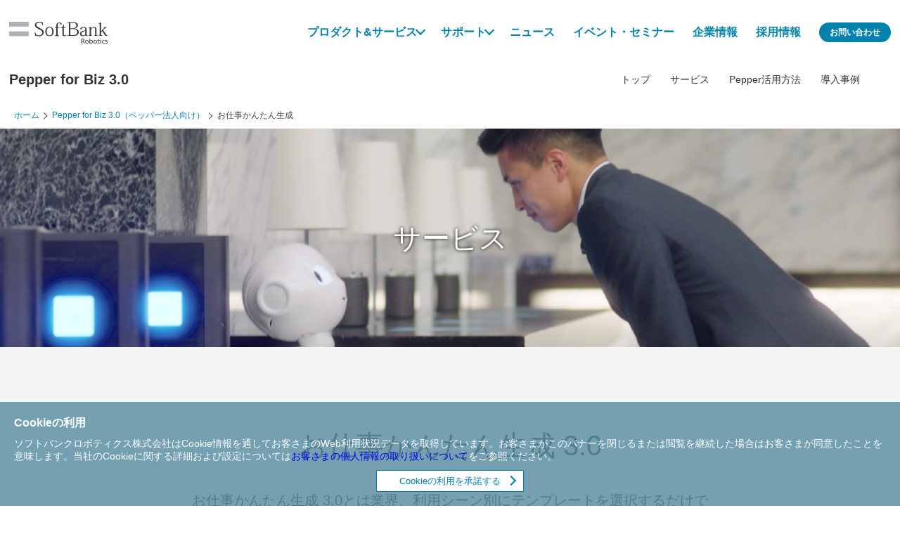

--- FILE ---
content_type: text/html; charset=UTF-8
request_url: https://www.softbankrobotics.com/jp/product/biz3/services/?
body_size: 12606
content:
<!doctype html>
<html dir="ltr" lang="ja" prefix="og: https://ogp.me/ns#">
<head>
<meta charset="UTF-8" />
<meta name="viewport" content="width=device-width, initial-scale=1" />
<title>
</title>
<meta name="format-detection" content="telephone=no">
<link rel="shortcut icon" href="https://www.softbankrobotics.com/jp/set/data/common/img/favicon.ico">
<link rel="stylesheet" href="https://www.softbankrobotics.com/jp/set/data/common/css/style.css">
<script src="https://www.softbankrobotics.com/jp/set/data/common/js/script.js"></script>

		<!-- All in One SEO  - aioseo.com -->
	<meta name="description" content="Pepper for Biz 3.0（ペッパー法人向けモデル）の便利なサービス「お仕事かんたん生成3.0」などについてご紹介しています。お仕事かんたん生成3.0やロボアプリのご利用方法は一部動画も使ってわかりやすくご説明しています。" />
	<meta name="robots" content="max-image-preview:large" />
	<link rel="canonical" href="https://www.softbankrobotics.com/jp/product/biz3/services/" />
	<meta name="generator" content="All in One SEO (AIOSEO)" />
		<meta property="og:locale" content="ja_JP" />
		<meta property="og:site_name" content="ソフトバンクロボティクス株式会社 | 世界のロボットを、未来の力に。" />
		<meta property="og:type" content="article" />
		<meta property="og:title" content="お仕事かんたん生成 | Pepper for Biz 3.0（ペッパー法人向け） | ソフトバンクロボティクス" />
		<meta property="og:description" content="Pepper for Biz 3.0（ペッパー法人向けモデル）の便利なサービス「お仕事かんたん生成3.0」などについてご紹介しています。お仕事かんたん生成3.0やロボアプリのご利用方法は一部動画も使ってわかりやすくご説明しています。" />
		<meta property="og:url" content="https://www.softbankrobotics.com/jp/product/biz3/services/" />
		<meta property="og:image" content="https://www.softbankrobotics.com/jp/set/data/common/img/biz3-og.jpg" />
		<meta property="og:image:secure_url" content="https://www.softbankrobotics.com/jp/set/data/common/img/biz3-og.jpg" />
		<meta property="og:image:width" content="1200" />
		<meta property="og:image:height" content="630" />
		<meta property="article:published_time" content="2019-04-12T04:01:41+00:00" />
		<meta property="article:modified_time" content="2024-04-01T04:38:30+00:00" />
		<meta name="twitter:card" content="summary" />
		<meta name="twitter:title" content="お仕事かんたん生成 | Pepper for Biz 3.0（ペッパー法人向け） | ソフトバンクロボティクス" />
		<meta name="twitter:description" content="Pepper for Biz 3.0（ペッパー法人向けモデル）の便利なサービス「お仕事かんたん生成3.0」などについてご紹介しています。お仕事かんたん生成3.0やロボアプリのご利用方法は一部動画も使ってわかりやすくご説明しています。" />
		<meta name="twitter:image" content="https://www.softbankrobotics.com/jp/set/data/common/img/biz3-og.jpg" />
		<script type="application/ld+json" class="aioseo-schema">
			{"@context":"https:\/\/schema.org","@graph":[{"@type":"BreadcrumbList","@id":"https:\/\/www.softbankrobotics.com\/jp\/product\/biz3\/services\/#breadcrumblist","itemListElement":[{"@type":"ListItem","@id":"https:\/\/www.softbankrobotics.com\/jp#listItem","position":1,"name":"\u30db\u30fc\u30e0","item":"https:\/\/www.softbankrobotics.com\/jp","nextItem":{"@type":"ListItem","@id":"https:\/\/www.softbankrobotics.com\/jp\/product\/#listItem","name":"product"}},{"@type":"ListItem","@id":"https:\/\/www.softbankrobotics.com\/jp\/product\/#listItem","position":2,"name":"product","item":"https:\/\/www.softbankrobotics.com\/jp\/product\/","nextItem":{"@type":"ListItem","@id":"https:\/\/www.softbankrobotics.com\/jp\/product\/biz3\/#listItem","name":"biz3"},"previousItem":{"@type":"ListItem","@id":"https:\/\/www.softbankrobotics.com\/jp#listItem","name":"\u30db\u30fc\u30e0"}},{"@type":"ListItem","@id":"https:\/\/www.softbankrobotics.com\/jp\/product\/biz3\/#listItem","position":3,"name":"biz3","item":"https:\/\/www.softbankrobotics.com\/jp\/product\/biz3\/","nextItem":{"@type":"ListItem","@id":"https:\/\/www.softbankrobotics.com\/jp\/product\/biz3\/services\/#listItem","name":"services"},"previousItem":{"@type":"ListItem","@id":"https:\/\/www.softbankrobotics.com\/jp\/product\/#listItem","name":"product"}},{"@type":"ListItem","@id":"https:\/\/www.softbankrobotics.com\/jp\/product\/biz3\/services\/#listItem","position":4,"name":"services","previousItem":{"@type":"ListItem","@id":"https:\/\/www.softbankrobotics.com\/jp\/product\/biz3\/#listItem","name":"biz3"}}]},{"@type":"Organization","@id":"https:\/\/www.softbankrobotics.com\/jp\/#organization","name":"\u30bd\u30d5\u30c8\u30d0\u30f3\u30af\u30ed\u30dc\u30c6\u30a3\u30af\u30b9","description":"\u4e16\u754c\u306e\u30ed\u30dc\u30c3\u30c8\u3092\u3001\u672a\u6765\u306e\u529b\u306b\u3002","url":"https:\/\/www.softbankrobotics.com\/jp\/"},{"@type":"WebPage","@id":"https:\/\/www.softbankrobotics.com\/jp\/product\/biz3\/services\/#webpage","url":"https:\/\/www.softbankrobotics.com\/jp\/product\/biz3\/services\/","name":"\u304a\u4ed5\u4e8b\u304b\u3093\u305f\u3093\u751f\u6210 | Pepper for Biz 3.0\uff08\u30da\u30c3\u30d1\u30fc\u6cd5\u4eba\u5411\u3051\uff09 | \u30bd\u30d5\u30c8\u30d0\u30f3\u30af\u30ed\u30dc\u30c6\u30a3\u30af\u30b9","description":"Pepper for Biz 3.0\uff08\u30da\u30c3\u30d1\u30fc\u6cd5\u4eba\u5411\u3051\u30e2\u30c7\u30eb\uff09\u306e\u4fbf\u5229\u306a\u30b5\u30fc\u30d3\u30b9\u300c\u304a\u4ed5\u4e8b\u304b\u3093\u305f\u3093\u751f\u62103.0\u300d\u306a\u3069\u306b\u3064\u3044\u3066\u3054\u7d39\u4ecb\u3057\u3066\u3044\u307e\u3059\u3002\u304a\u4ed5\u4e8b\u304b\u3093\u305f\u3093\u751f\u62103.0\u3084\u30ed\u30dc\u30a2\u30d7\u30ea\u306e\u3054\u5229\u7528\u65b9\u6cd5\u306f\u4e00\u90e8\u52d5\u753b\u3082\u4f7f\u3063\u3066\u308f\u304b\u308a\u3084\u3059\u304f\u3054\u8aac\u660e\u3057\u3066\u3044\u307e\u3059\u3002","inLanguage":"ja","isPartOf":{"@id":"https:\/\/www.softbankrobotics.com\/jp\/#website"},"breadcrumb":{"@id":"https:\/\/www.softbankrobotics.com\/jp\/product\/biz3\/services\/#breadcrumblist"},"datePublished":"2019-04-12T13:01:41+09:00","dateModified":"2024-04-01T13:38:30+09:00"},{"@type":"WebSite","@id":"https:\/\/www.softbankrobotics.com\/jp\/#website","url":"https:\/\/www.softbankrobotics.com\/jp\/","name":"\u30bd\u30d5\u30c8\u30d0\u30f3\u30af\u30ed\u30dc\u30c6\u30a3\u30af\u30b9","description":"\u4e16\u754c\u306e\u30ed\u30dc\u30c3\u30c8\u3092\u3001\u672a\u6765\u306e\u529b\u306b\u3002","inLanguage":"ja","publisher":{"@id":"https:\/\/www.softbankrobotics.com\/jp\/#organization"}}]}
		</script>
		<!-- All in One SEO -->

<meta name="thumbnail" content="https://www.softbankrobotics.com/jp/set/data/common/img/biz3-og.jpg">
<style id='wp-img-auto-sizes-contain-inline-css' type='text/css'>
img:is([sizes=auto i],[sizes^="auto," i]){contain-intrinsic-size:3000px 1500px}
/*# sourceURL=wp-img-auto-sizes-contain-inline-css */
</style>
<style id='classic-theme-styles-inline-css' type='text/css'>
/*! This file is auto-generated */
.wp-block-button__link{color:#fff;background-color:#32373c;border-radius:9999px;box-shadow:none;text-decoration:none;padding:calc(.667em + 2px) calc(1.333em + 2px);font-size:1.125em}.wp-block-file__button{background:#32373c;color:#fff;text-decoration:none}
/*# sourceURL=/wp-includes/css/classic-themes.min.css */
</style>
<link rel="EditURI" type="application/rsd+xml" title="RSD" href="https://www.softbankrobotics.com/jp/xmlrpc.php?rsd" />
<meta name="generator" content="WordPress 6.9" />
<link rel='shortlink' href='https://www.softbankrobotics.com/jp/?p=3675' />
<link rel="icon" href="/jp/set/data/favicon.ico" sizes="32x32" />
<link rel="icon" href="/jp/set/data/favicon.ico" sizes="192x192" />
<link rel="apple-touch-icon" href="/jp/set/data/favicon.ico" />
<meta name="msapplication-TileImage" content="/jp/set/data/favicon.ico" />
<script>(function (w, d, s, l, i) {
        w[l] = w[l] || []; w[l].push({
            'gtm.start':
            new Date().getTime(), event: 'gtm.js'
        }); var f = d.getElementsByTagName(s)[0],
            j = d.createElement(s), dl = l != 'dataLayer' ? '&l=' + l : ''; j.async = true; j.src =
        'https://www.googletagmanager.com/gtm.js?id=' + i + dl; f.parentNode.insertBefore(j, f);
    })(window, document, 'script', 'dataLayer', 'GTM-P4VS8P6');</script>
<script>
        SB_ROBO.loadFunc([
            'cookieConfirm',
            // [ 'pageTop',{
            //     trigger: '.pagetop',
            //     header: 'header'
            // }],
            ['toggler', {
                targetE: 'body',
                trigger: '.global-header .hamburger a',
                keyword: 'gnav-show',
                callback: function () {
                    // if(document.body.className.match(/gnav-show/)){
                    //     setTimeout(function(){
                    //         document.body.setAttribute('style','height:calc(100% - 62px); overflow-y:hidden; transition:width .3s ease;');
                    //     },600);
                    // }else{
                    //     setTimeout(function(){
                    //         document.body.removeAttribute('style');
                    //     },600);
                    // }
                }
            }],
            'accordion',
            'gnavAcc',
            'getPDFsize',
            'linkHeight',
            'menuFixed',
                        'smartScroll'
                    ]);
    </script>
<link rel="stylesheet" href="https://www.softbankrobotics.com/jp/set/data/common/css/global-header-footer.css">
<script src="https://www.softbankrobotics.com/jp/set/data/common/js/global-header-footer.js"></script>
<script src="https://ajax.googleapis.com/ajax/libs/jquery/3.4.1/jquery.min.js"></script>
<script src="https://www.softbankrobotics.com/jp/set/data/common/js/header-menu.js" defer></script>
<script src="https://www.softbankrobotics.com/jp/set/data/common/js/global-header-footer-for-mobile.js"></script>
<link rel="stylesheet" href="/jp/set/data/product/biz3/css/style.css">
<script src="/jp/set/data/product/biz3/js/bundle.js"></script>
<script src="https://code.jquery.com/jquery-1.11.3.min.js"></script>
<style>
.pfb-col::after,
.pfb-local-nav-list::after,
.pfb-local-nav::after {
  content: none;
}
</style>
<style>
@media screen and (max-width: 768.9px), screen and (max-device-width: 812.9px) {
  .pagetop-wrapper {
    background: #d9e5ee;
  }
}
</style>
<style>
    .acc-container {
        width:100%;
    }
    .acc-btn { 
        width:100%;
        background:#f4f5f6;
    }
    .acc-btn h3 {
        font-size: 24px;
        font-weight: bold;
        padding:20px 0;
        text-align:center;
    }
    .acc-btn h3:after {
        position: relative;
        display: inline-block;
        width: 15px;
        height: 15px;
        content: '';
        left: 3%;
        margin-bottom: 4px;
        border-bottom: solid 2px #404040;
        border-right: solid 2px #404040;
        transform: rotate(45deg);
    }
    .acc-content {
        width:100%;
        display: none;
    }
    .acc-content h4 {
        margin-bottom:30px;
        padding:20px 0;
        color:#ffffff;
        background:#344b74;
        text-align:center;
    }
    .acc-content .app-area {
        margin:0 10px;
    }
    .acc-content .app-area .inner {
        margin-left:-20px;
        width:calc(100% + 20px);
    }
    .acc-content .app-box {
        margin-left:20px;
        padding:20px;
        background:#ffffff;
    }
    .acc-content .app-box a {
        display:block;
        margin-bottom:20px;
        color:#0082ad;
    }
    .acc-content .app-box img {
        padding-bottom:20px;
        border-bottom:2px solid #dddddd;
    }
    .w-col3 {
        width:33.33333%
    }
@media screen and (max-width: 768.9px), screen and (max-device-width: 812.9px) {
    .acc-btn h3 {
        font-size: 18px;
    }
    .acc-btn h3:after {
        width: 10px;
        height: 10px;
        margin-bottom: 4px;
        left: 7%;
    }
    .w-col3 {
        width:100%
    }
}
.app_close{
margin-bottom: 30px;

}
.app_close p{
    text-align: center;
    line-height: 1.2;
padding-bottom: 30px;
}
</style><style id='global-styles-inline-css' type='text/css'>
:root{--wp--preset--aspect-ratio--square: 1;--wp--preset--aspect-ratio--4-3: 4/3;--wp--preset--aspect-ratio--3-4: 3/4;--wp--preset--aspect-ratio--3-2: 3/2;--wp--preset--aspect-ratio--2-3: 2/3;--wp--preset--aspect-ratio--16-9: 16/9;--wp--preset--aspect-ratio--9-16: 9/16;--wp--preset--color--black: #000000;--wp--preset--color--cyan-bluish-gray: #abb8c3;--wp--preset--color--white: #ffffff;--wp--preset--color--pale-pink: #f78da7;--wp--preset--color--vivid-red: #cf2e2e;--wp--preset--color--luminous-vivid-orange: #ff6900;--wp--preset--color--luminous-vivid-amber: #fcb900;--wp--preset--color--light-green-cyan: #7bdcb5;--wp--preset--color--vivid-green-cyan: #00d084;--wp--preset--color--pale-cyan-blue: #8ed1fc;--wp--preset--color--vivid-cyan-blue: #0693e3;--wp--preset--color--vivid-purple: #9b51e0;--wp--preset--gradient--vivid-cyan-blue-to-vivid-purple: linear-gradient(135deg,rgb(6,147,227) 0%,rgb(155,81,224) 100%);--wp--preset--gradient--light-green-cyan-to-vivid-green-cyan: linear-gradient(135deg,rgb(122,220,180) 0%,rgb(0,208,130) 100%);--wp--preset--gradient--luminous-vivid-amber-to-luminous-vivid-orange: linear-gradient(135deg,rgb(252,185,0) 0%,rgb(255,105,0) 100%);--wp--preset--gradient--luminous-vivid-orange-to-vivid-red: linear-gradient(135deg,rgb(255,105,0) 0%,rgb(207,46,46) 100%);--wp--preset--gradient--very-light-gray-to-cyan-bluish-gray: linear-gradient(135deg,rgb(238,238,238) 0%,rgb(169,184,195) 100%);--wp--preset--gradient--cool-to-warm-spectrum: linear-gradient(135deg,rgb(74,234,220) 0%,rgb(151,120,209) 20%,rgb(207,42,186) 40%,rgb(238,44,130) 60%,rgb(251,105,98) 80%,rgb(254,248,76) 100%);--wp--preset--gradient--blush-light-purple: linear-gradient(135deg,rgb(255,206,236) 0%,rgb(152,150,240) 100%);--wp--preset--gradient--blush-bordeaux: linear-gradient(135deg,rgb(254,205,165) 0%,rgb(254,45,45) 50%,rgb(107,0,62) 100%);--wp--preset--gradient--luminous-dusk: linear-gradient(135deg,rgb(255,203,112) 0%,rgb(199,81,192) 50%,rgb(65,88,208) 100%);--wp--preset--gradient--pale-ocean: linear-gradient(135deg,rgb(255,245,203) 0%,rgb(182,227,212) 50%,rgb(51,167,181) 100%);--wp--preset--gradient--electric-grass: linear-gradient(135deg,rgb(202,248,128) 0%,rgb(113,206,126) 100%);--wp--preset--gradient--midnight: linear-gradient(135deg,rgb(2,3,129) 0%,rgb(40,116,252) 100%);--wp--preset--font-size--small: 13px;--wp--preset--font-size--medium: 20px;--wp--preset--font-size--large: 36px;--wp--preset--font-size--x-large: 42px;--wp--preset--spacing--20: 0.44rem;--wp--preset--spacing--30: 0.67rem;--wp--preset--spacing--40: 1rem;--wp--preset--spacing--50: 1.5rem;--wp--preset--spacing--60: 2.25rem;--wp--preset--spacing--70: 3.38rem;--wp--preset--spacing--80: 5.06rem;--wp--preset--shadow--natural: 6px 6px 9px rgba(0, 0, 0, 0.2);--wp--preset--shadow--deep: 12px 12px 50px rgba(0, 0, 0, 0.4);--wp--preset--shadow--sharp: 6px 6px 0px rgba(0, 0, 0, 0.2);--wp--preset--shadow--outlined: 6px 6px 0px -3px rgb(255, 255, 255), 6px 6px rgb(0, 0, 0);--wp--preset--shadow--crisp: 6px 6px 0px rgb(0, 0, 0);}:where(.is-layout-flex){gap: 0.5em;}:where(.is-layout-grid){gap: 0.5em;}body .is-layout-flex{display: flex;}.is-layout-flex{flex-wrap: wrap;align-items: center;}.is-layout-flex > :is(*, div){margin: 0;}body .is-layout-grid{display: grid;}.is-layout-grid > :is(*, div){margin: 0;}:where(.wp-block-columns.is-layout-flex){gap: 2em;}:where(.wp-block-columns.is-layout-grid){gap: 2em;}:where(.wp-block-post-template.is-layout-flex){gap: 1.25em;}:where(.wp-block-post-template.is-layout-grid){gap: 1.25em;}.has-black-color{color: var(--wp--preset--color--black) !important;}.has-cyan-bluish-gray-color{color: var(--wp--preset--color--cyan-bluish-gray) !important;}.has-white-color{color: var(--wp--preset--color--white) !important;}.has-pale-pink-color{color: var(--wp--preset--color--pale-pink) !important;}.has-vivid-red-color{color: var(--wp--preset--color--vivid-red) !important;}.has-luminous-vivid-orange-color{color: var(--wp--preset--color--luminous-vivid-orange) !important;}.has-luminous-vivid-amber-color{color: var(--wp--preset--color--luminous-vivid-amber) !important;}.has-light-green-cyan-color{color: var(--wp--preset--color--light-green-cyan) !important;}.has-vivid-green-cyan-color{color: var(--wp--preset--color--vivid-green-cyan) !important;}.has-pale-cyan-blue-color{color: var(--wp--preset--color--pale-cyan-blue) !important;}.has-vivid-cyan-blue-color{color: var(--wp--preset--color--vivid-cyan-blue) !important;}.has-vivid-purple-color{color: var(--wp--preset--color--vivid-purple) !important;}.has-black-background-color{background-color: var(--wp--preset--color--black) !important;}.has-cyan-bluish-gray-background-color{background-color: var(--wp--preset--color--cyan-bluish-gray) !important;}.has-white-background-color{background-color: var(--wp--preset--color--white) !important;}.has-pale-pink-background-color{background-color: var(--wp--preset--color--pale-pink) !important;}.has-vivid-red-background-color{background-color: var(--wp--preset--color--vivid-red) !important;}.has-luminous-vivid-orange-background-color{background-color: var(--wp--preset--color--luminous-vivid-orange) !important;}.has-luminous-vivid-amber-background-color{background-color: var(--wp--preset--color--luminous-vivid-amber) !important;}.has-light-green-cyan-background-color{background-color: var(--wp--preset--color--light-green-cyan) !important;}.has-vivid-green-cyan-background-color{background-color: var(--wp--preset--color--vivid-green-cyan) !important;}.has-pale-cyan-blue-background-color{background-color: var(--wp--preset--color--pale-cyan-blue) !important;}.has-vivid-cyan-blue-background-color{background-color: var(--wp--preset--color--vivid-cyan-blue) !important;}.has-vivid-purple-background-color{background-color: var(--wp--preset--color--vivid-purple) !important;}.has-black-border-color{border-color: var(--wp--preset--color--black) !important;}.has-cyan-bluish-gray-border-color{border-color: var(--wp--preset--color--cyan-bluish-gray) !important;}.has-white-border-color{border-color: var(--wp--preset--color--white) !important;}.has-pale-pink-border-color{border-color: var(--wp--preset--color--pale-pink) !important;}.has-vivid-red-border-color{border-color: var(--wp--preset--color--vivid-red) !important;}.has-luminous-vivid-orange-border-color{border-color: var(--wp--preset--color--luminous-vivid-orange) !important;}.has-luminous-vivid-amber-border-color{border-color: var(--wp--preset--color--luminous-vivid-amber) !important;}.has-light-green-cyan-border-color{border-color: var(--wp--preset--color--light-green-cyan) !important;}.has-vivid-green-cyan-border-color{border-color: var(--wp--preset--color--vivid-green-cyan) !important;}.has-pale-cyan-blue-border-color{border-color: var(--wp--preset--color--pale-cyan-blue) !important;}.has-vivid-cyan-blue-border-color{border-color: var(--wp--preset--color--vivid-cyan-blue) !important;}.has-vivid-purple-border-color{border-color: var(--wp--preset--color--vivid-purple) !important;}.has-vivid-cyan-blue-to-vivid-purple-gradient-background{background: var(--wp--preset--gradient--vivid-cyan-blue-to-vivid-purple) !important;}.has-light-green-cyan-to-vivid-green-cyan-gradient-background{background: var(--wp--preset--gradient--light-green-cyan-to-vivid-green-cyan) !important;}.has-luminous-vivid-amber-to-luminous-vivid-orange-gradient-background{background: var(--wp--preset--gradient--luminous-vivid-amber-to-luminous-vivid-orange) !important;}.has-luminous-vivid-orange-to-vivid-red-gradient-background{background: var(--wp--preset--gradient--luminous-vivid-orange-to-vivid-red) !important;}.has-very-light-gray-to-cyan-bluish-gray-gradient-background{background: var(--wp--preset--gradient--very-light-gray-to-cyan-bluish-gray) !important;}.has-cool-to-warm-spectrum-gradient-background{background: var(--wp--preset--gradient--cool-to-warm-spectrum) !important;}.has-blush-light-purple-gradient-background{background: var(--wp--preset--gradient--blush-light-purple) !important;}.has-blush-bordeaux-gradient-background{background: var(--wp--preset--gradient--blush-bordeaux) !important;}.has-luminous-dusk-gradient-background{background: var(--wp--preset--gradient--luminous-dusk) !important;}.has-pale-ocean-gradient-background{background: var(--wp--preset--gradient--pale-ocean) !important;}.has-electric-grass-gradient-background{background: var(--wp--preset--gradient--electric-grass) !important;}.has-midnight-gradient-background{background: var(--wp--preset--gradient--midnight) !important;}.has-small-font-size{font-size: var(--wp--preset--font-size--small) !important;}.has-medium-font-size{font-size: var(--wp--preset--font-size--medium) !important;}.has-large-font-size{font-size: var(--wp--preset--font-size--large) !important;}.has-x-large-font-size{font-size: var(--wp--preset--font-size--x-large) !important;}
/*# sourceURL=global-styles-inline-css */
</style>
</head>

<body class="wp-singular page-template-default page page-id-3675 page-child parent-pageid-2464 wp-theme-sbr locale-ja singular image-filters-enabled">
<!-- .sbr-wrap -->
<div class="sbr-wrap">
<div class="wrapper-global-header">
  <header class="global-header">
    <div class="sr-wrapper">
      <div class="sr-header-bd">
        <div class="sr-container">
          <div class="sr-header-overlay"></div>
          <div class="sr-header">
            <div class="sr-header-inner">
              <div class="sr-header-logo">
                                <p><a href="https://www.softbankrobotics.com/jp/"><img src="https://www.softbankrobotics.com/jp/set/data/common/img/header-logo.svg" alt="SoftBank Robotics"></a></p>
                              </div>
              <div class="sr-header-menu-btn" onclick="spMenu();"><span></span><span></span><span></span></div>
            </div>
            <div class="sr-header-menu">
              <nav>
                <ul class="sr-header-menu-first">
                  <li class="sr-header-menu-first-list">
                    <p class="sr-header-menu-first-list-text" itemprop="name">プロダクト&amp;サービス<span class="sr-header-menu-first-list-icon"></span></p>
                    <div class="sr-header-sub">
                      <div class="sr-header-sub-parent-category">
                        <ul class="sr-header-sub-parent-category-list">
                          <li class="sr-header-sub-parent-category-item">
                            <button type="button" data-target="#humanoid" class="sr-header-sub-parent-category-button sr-header-sub-parent-category-button-active">ヒューマノイド</button>
                          </li>
                          <li class="sr-header-sub-parent-category-item">
                            <button type="button" data-target="#cleaning" class="sr-header-sub-parent-category-button">清掃・警備</button>
                          </li>
                          <li class="sr-header-sub-parent-category-item">
                            <button type="button" data-target="#delivery" class="sr-header-sub-parent-category-button">配膳・運搬</button>
                          </li>
                          <li class="sr-header-sub-parent-category-item">
                            <button type="button" data-target="#autocook" class="sr-header-sub-parent-category-button">自動調理</button>
                          </li>
                          <li class="sr-header-sub-parent-category-item">
                            <button type="button" data-target="#logistics" class="sr-header-sub-parent-category-button">ロジスティクス</button>
                          </li>
                          <li class="sr-header-sub-parent-category-item">
                            <button type="button" data-target="#rss" class="sr-header-sub-parent-category-button">その他</button>
                          </li>
                        </ul>
                      </div>
                      <div class="sr-header-sub-container">
                        <div id="humanoid" class="sr-header-sub-menu-item sr-header-sub-menu-item-active">
                          <button type="button" class="sr-header-sub-parent-name">ヒューマノイド</button>
                          <div class="sr-header-sub-menu-item-container">
                            <ul class="sr-header-sub-parent-list">
                              <li class="sr-header-sub-parent-item"> <a href="/jp/product/pepper/" class="sr-header-sub-panel">
                                <div class="sr-header-sub-panel-name">ヒューマノイドトップ</div>
                                <img src="/jp/set/data/common/img/header-humanoid-top.webp" alt="ヒューマノイドトップ" class="sr-header-sub-category-panel-img"> </a> </li>
                            </ul>
                            <ul class="sr-header-sub-child-list">
                              <li class="sr-header-sub-child-item"> <a href="/jp/product/education/" class="sr-header-sub-panel">
                                <div class="sr-header-sub-panel-name">Pepper for <br>
                                  Education</div>
                                <img src="/jp/set/data/common/img/header-humanoid-02.webp" alt="Pepper for Education" class="sr-header-sub-category-panel-img"> </a> </li>
                              <li class="sr-header-sub-child-item"> <a href="/jp/product/pepper/retail/" class="sr-header-sub-panel">
                                <div class="sr-header-sub-panel-name">Pepper for <br>
                                  Promotion</div>
                                <img src="/jp/set/data/common/img/header-humanoid-01.webp" alt="Pepper for Promotion" class="sr-header-sub-category-panel-img"> </a> </li>
                              <li class="sr-header-sub-child-item"> <a href="/jp/product/pepper/caregiver/" class="sr-header-sub-panel">
                                <div class="sr-header-sub-panel-name">Pepper for <br>
                                  Care</div>
                                <img src="/jp/set/data/common/img/header-humanoid-03.webp" alt="Pepper for Care" class="sr-header-sub-category-panel-img"> </a> </li>
                              <li class="sr-header-sub-child-item"> <a href="/jp/product/pepper/home/" class="sr-header-sub-panel">
                                <div class="sr-header-sub-panel-name">Pepper for <br>
                                  Home 2.0</div>
                                <img src="/jp/set/data/common/img/header-humanoid-04.webp" alt="Pepper for Home2.0" class="sr-header-sub-category-panel-img"> </a> </li>
                            </ul>
                            <p class="sr-header-sub-link"><a href="/jp/product/pepper/cases/">事例紹介</a></p>
                            <p class="sr-header-sub-close">
                              <button type="button">閉じる</button>
                            </p>
                          </div>
                        </div>
                        <div id="cleaning" class="sr-header-sub-menu-item">
                          <button type="button" class="sr-header-sub-parent-name">清掃・警備</button>
                          <div class="sr-header-sub-menu-item-container">
                            <ul class="sr-header-sub-parent-list">
                              <li class="sr-header-sub-parent-item"> <a href="/jp/product/cleaning/" class="sr-header-sub-panel">
                                <div class="sr-header-sub-panel-name">清掃トップ</div>
                                <img src="/jp/set/data/common/img/header-cleaning-top.webp" alt="清掃トップ" class="sr-header-sub-category-panel-img"> </a> </li>
								<li class="sr-header-sub-parent-item"> <a href="/jp/product/security/icetana/" class="sr-header-sub-panel">
                                <div class="sr-header-sub-panel-name">警備トップ</div>
                                <img src="/jp/set/data/common/img/header-security-top.webp" alt="警備トップ" class="sr-header-sub-category-panel-img"> </a> </li>
                            </ul>
                            <ul class="sr-header-sub-child-list">
                              <li class="sr-header-sub-child-item"> <a href="/jp/product/cleaning/whiz/" class="sr-header-sub-panel">
                                <div class="sr-header-sub-panel-name"><span>除菌清掃ロボット</span><br>
                                  Whiz / Whiz i</div>
                                <img src="/jp/set/data/common/img/header-cleaning-01.webp" alt="除菌清掃ロボット Whiz / Whiz i" class="sr-header-sub-category-panel-img"> </a> </li>
                              <li class="sr-header-sub-child-item"> <a href="/jp/product/cleaning/phantas/" class="sr-header-sub-panel">
                                <div class="sr-header-sub-panel-name"><span>業務用スマート<br>
                                  清掃ロボット</span><br>
                                  Phantas</div>
                                <img src="/jp/set/data/common/img/header-cleaning-04.webp" alt="業務用スマート清掃ロボット Phantas" class="sr-header-sub-category-panel-img"> </a> </li>
								<li class="sr-header-sub-child-item"> <a href="/jp/product/cleaning/c40/" class="sr-header-sub-panel"><div class="sr-header-sub-panel-name"><span>業務用マルチ<br>清掃ロボット</span><br>C40</div><img src="/jp/set/data/common/img/header-cleaning-09.webp" alt="業務用マルチ清掃ロボット C40" class="sr-header-sub-category-panel-img"> </a> </li>
								<li class="sr-header-sub-child-item"> <a href="/jp/product/cleaning/beetle/" class="sr-header-sub-panel"><div class="sr-header-sub-panel-name"><span>ハイパワー<br>自律走行スイーパー</span><br>Beetle</div><img src="/jp/set/data/common/img/header-cleaning-08.webp" alt="ハイパワー自律走行スイーパー Beetle" class="sr-header-sub-category-panel-img"> </a> </li>
                              <li class="sr-header-sub-child-item"> <a href="/jp/product/cleaning/scrubber50/" class="sr-header-sub-panel">
                                <div class="sr-header-sub-panel-name"><span>業務用全自動<br>
                                  床清掃ロボット</span><br>
                                  Scrubber 50 Pro</div>
                                <img src="/jp/set/data/common/img/header-cleaning-02.webp" alt="業務用全自動床清掃ロボット Scrubber 50 Pro" class="sr-header-sub-category-panel-img"> </a> </li>
                              <li class="sr-header-sub-child-item"> <a href="/jp/product/cleaning/cc1/" class="sr-header-sub-panel">
                                <div class="sr-header-sub-panel-name"><span>インテリジェント<br>
                                  商用清掃ロボット</span><br>
                                  PUDU CC1</div>
                                <img src="/jp/set/data/common/img/header-cleaning-05.webp" alt="インテリジェント商用清掃ロボット PUDU CC1" class="sr-header-sub-category-panel-img"> </a> </li>
                              <li class="sr-header-sub-child-item"><a href="/jp/product/cleaning/mt1/" class="sr-header-sub-panel"><div class="sr-header-sub-panel-name"><span>AI搭載</span><br>ロボット掃除機<br><span>PUDU MT1</span></div><img src="/jp/set/data/common/img/header-cleaning-06.webp" alt="AI搭載ロボット掃除機 PUDU MT1" class="sr-header-sub-category-panel-img"></a> </li>
								<li class="sr-header-sub-child-item"><a href="/jp/product/cleaning/sh1/" class="sr-header-sub-panel"><div class="sr-header-sub-panel-name"><span>スマート</span><br>床洗浄機<br><span>PUDU SH1</span></div><img src="/jp/set/data/common/img/header-cleaning-07.webp" alt="スマート床洗浄機 PUDU SH1" class="sr-header-sub-category-panel-img"></a> </li>
								<li class="sr-header-sub-child-item"> <a href="/jp/product/security/icetana/" class="sr-header-sub-panel">
                                <div class="sr-header-sub-panel-name"><span>SBX AI警備</span><br>
                                  <span>powerd by<br>ICETANA AI</span></div>
                                <img src="/jp/set/data/common/img/header-security-01.webp" alt="AI警備ソリューション" class="sr-header-sub-category-panel-img"> </a> </li>
                            </ul>
                            <p class="sr-header-sub-link"><a href="/jp/product/cleaning/cases/">事例紹介</a></p>
                            <p class="sr-header-sub-close">
                              <button type="button">閉じる</button>
                            </p>
                          </div>
                        </div>
                        <div id="delivery" class="sr-header-sub-menu-item">
                          <button type="button" class="sr-header-sub-parent-name">配膳・運搬</button>
                          <div class="sr-header-sub-menu-item-container">
                            <ul class="sr-header-sub-parent-list">
                              <li class="sr-header-sub-parent-item"> <a href="/jp/product/delivery/" class="sr-header-sub-panel">
                                <div class="sr-header-sub-panel-name">配膳・運搬トップ</div>
                                <img src="/jp/set/data/common/img/header-delivery-top.png" alt="配膳・運搬トップ" class="sr-header-sub-category-panel-img"> </a> </li>
                              <li class="sr-header-sub-parent-item"> <a href="/jp/product/transport/" class="sr-header-sub-panel">
                                <div class="sr-header-sub-panel-name">工場・倉庫向け<br>
                                  搬送ロボットソリューション</div>
                                <img src="/jp/set/data/common/img/header-transport-top.webp" alt="工場・倉庫向け搬送ロボットソリューション" class="sr-header-sub-category-panel-img"> </a> </li>
                            </ul>
                            <ul class="sr-header-sub-child-list">
                              <li class="sr-header-sub-child-item"> <a href="/jp/product/delivery/servi/" class="sr-header-sub-panel">
                                <div class="sr-header-sub-panel-name"><span>配膳・運搬ロボット</span><br>
                                  Servi</div>
                                <img src="/jp/set/data/common/img/header-delivery-01.webp" alt="Servi" class="sr-header-sub-category-panel-img"> </a> </li>
                              <li class="sr-header-sub-child-item"> <a href="/jp/product/delivery/servi-plus/" class="sr-header-sub-panel">
                                <div class="sr-header-sub-panel-name"><span>配膳・運搬ロボット</span><br>
                                  Servi Plus</div>
                                <img src="/jp/set/data/common/img/header-delivery-08.webp" alt="Servi Plus" class="sr-header-sub-category-panel-img"> </a> </li>
                              <li class="sr-header-sub-child-item"> <a href="/jp/product/delivery/keenbot-t8/" class="sr-header-sub-panel">
                                <div class="sr-header-sub-panel-name"><span>配膳・運搬ロボット</span><br>
                                  Keenbot T8</div>
                                <img src="/jp/set/data/common/img/header-delivery-02.webp" alt="Keenbot T8" class="sr-header-sub-category-panel-img"> </a> </li>
                              <li class="sr-header-sub-child-item"> <a href="/jp/product/delivery/kettybot/" class="sr-header-sub-panel">
                                <div class="sr-header-sub-panel-name"><span>配膳・運搬ロボット</span><br>
                                  KettyBot<br>
                                  KettyBot Pro</div>
                                <img src="/jp/set/data/common/img/header-delivery-03.webp" alt="KettyBot Pro" class="sr-header-sub-category-panel-img"> </a> </li>
                              <li class="sr-header-sub-child-item"> <a href="/jp/product/delivery/bellabot-pro/" class="sr-header-sub-panel">
                                <div class="sr-header-sub-panel-name"><span>最新版ネコ型<br>
                                  配膳・運搬ロボット</span><br>
                                  BellaBot Pro</div>
                                <img src="/jp/set/data/common/img/header-delivery-11.webp" alt="BellaBot Pro" class="sr-header-sub-category-panel-img"> </a> </li>
                              <li class="sr-header-sub-child-item"> <a href="/jp/product/delivery/bellabot/" class="sr-header-sub-panel">
                                <div class="sr-header-sub-panel-name"><span>ネコ型配膳ロボット</span><br>
                                  BellaBot</div>
                                <img src="/jp/set/data/common/img/header-delivery-04.webp" alt="BellaBot" class="sr-header-sub-category-panel-img"> </a> </li>
                              <li class="sr-header-sub-child-item"> <a href="/jp/product/delivery/bellabot-indst/" class="sr-header-sub-panel">
                                <div class="sr-header-sub-panel-name"><span>工業用運搬ロボット</span><br>
                                  BellaBot</div>
                                <img src="/jp/set/data/common/img/header-delivery-09.webp" alt="工業用BellaBot" class="sr-header-sub-category-panel-img"> </a> </li>
                              <li class="sr-header-sub-child-item"> <a href="/jp/product/delivery/keenbot/" class="sr-header-sub-panel">
                                <div class="sr-header-sub-panel-name"><span>配膳・運搬ロボット</span><br>
                                  Keenbot T5</div>
                                <img src="/jp/set/data/common/img/header-delivery-05.webp" alt="Keenbot T5" class="sr-header-sub-category-panel-img"> </a> </li>
                              <li class="sr-header-sub-child-item"> <a href="/jp/product/delivery/delivery-x1/" class="sr-header-sub-panel">
                                <div class="sr-header-sub-panel-name"><span>配膳・運搬ロボット</span><br>
                                  Delivery X1</div>
                                <img src="/jp/set/data/common/img/header-delivery-06.webp" alt="Delivery X1<" class="sr-header-sub-category-panel-img"> </a> </li>
                              <li class="sr-header-sub-child-item"> <a href="/jp/product/delivery/pudubot2/" class="sr-header-sub-panel">
                                <div class="sr-header-sub-panel-name"><span>配膳・運搬ロボット</span><br>
                                  PuduBot 2</div>
                                <img src="/jp/set/data/common/img/header-delivery-07.webp" alt="PuduBot 2" class="sr-header-sub-category-panel-img"> </a> </li>
                              <li class="sr-header-sub-child-item"> <a href="/jp/product/transport/t300/" class="sr-header-sub-panel">
                                <div class="sr-header-sub-panel-name"><span>搬送ロボット</span><br>
                                  PUDU T300</div>
                                <img src="/jp/set/data/common/img/header-transport-t300.webp" alt="PUDU T300" class="sr-header-sub-category-panel-img"> </a> </li>
                            </ul>
                            <p class="sr-header-sub-link"><a href="/jp/product/delivery/cases/">事例紹介</a></p>
                            <p class="sr-header-sub-close">
                              <button type="button">閉じる</button>
                            </p>
                          </div>
                        </div>
                        <div id="autocook" class="sr-header-sub-menu-item">
                          <button type="button" class="sr-header-sub-parent-name">自動調理</button>
                          <div class="sr-header-sub-menu-item-container">
                            <ul class="sr-header-sub-child-list">
								<li class="sr-header-sub-child-item"><a href="/jp/product/autocook/steama/" class="sr-header-sub-panel"><div class="sr-header-sub-panel-name"><span>蒸式調理ロボット</span><br>STEAMA</div><img src="/jp/set/data/common/img/header-autocook-steama.webp" alt="蒸式調理ロボット STEAMA" class="sr-header-sub-category-panel-img"></a></li>
                              <li class="sr-header-sub-child-item"> <a href="/jp/product/autocook/cheffy/" class="sr-header-sub-panel">
                                <div class="sr-header-sub-panel-name"><span>自動調理ロボット</span><br>
                                  CHEFFY</div>
                                <img src="/jp/set/data/common/img/header-autocook-01.webp" alt="自動調理ロボット CHEFFY" class="sr-header-sub-category-panel-img"> </a> </li>
                            </ul>
                            <p class="sr-header-sub-close">
                              <button type="button">閉じる</button>
                            </p>
                          </div>
                        </div>
                        <div id="logistics" class="sr-header-sub-menu-item">
                          <button type="button" class="sr-header-sub-parent-name">ロジスティクス</button>
                          <div class="sr-header-sub-menu-item-container">
                            <ul class="sr-header-sub-parent-list">
                              <li class="sr-header-sub-parent-item"> <a href="/jp/product/logistics/" class="sr-header-sub-panel">
                                <div class="sr-header-sub-panel-name">物流自動化ソリューション</div>
                                <img src="/jp/set/data/common/img/header-logistics-top.webp" alt="物流自動化ソリューション" class="sr-header-sub-category-panel-img"> </a> </li>
                            </ul>
                            <ul class="sr-header-sub-child-list">
                              <li class="sr-header-sub-child-item"> <a href="/jp/product/autostore/" class="sr-header-sub-panel">
                                <div class="sr-header-sub-panel-name"><span>高密度<br>
                                  自動倉庫システム</span><br>
                                  AutoStore</div>
                                <img src="/jp/set/data/common/img/header-logistics-01.webp" alt="高密度自動倉庫システム AutoStore" class="sr-header-sub-category-panel-img"> </a> </li>
                              <li class="sr-header-sub-child-item"> <a href="/jp/product/logistics/balyo/" class="sr-header-sub-panel">
                                <div class="sr-header-sub-panel-name"><span>自動フォークリフト</span><br>
                                  BALYO</div>
                                <img src="/jp/set/data/common/img/header-logistics-02.webp" alt="自動フォークリフト BALYO" class="sr-header-sub-category-panel-img"> </a> </li>
								<li class="sr-header-sub-child-item"> <a href="/jp/product/logistics/lsrobot/" class="sr-header-sub-panel">
                                <div class="sr-header-sub-panel-name"><span>自動フォークリフト</span><br>
                                  LSROBOT</div>
                                <img src="/jp/set/data/common/img/header-logistics-04.webp" alt="自動フォークリフト LSROBOT" class="sr-header-sub-category-panel-img"> </a> </li>
								<li class="sr-header-sub-child-item"> <a href="/jp/product/logistics/tusk/" class="sr-header-sub-panel">
                                <div class="sr-header-sub-panel-name"><span>パレット搬送AMR</span><br>
                                  TUSKROBOTS</div>
                                <img src="/jp/set/data/common/img/header-logistics-05.webp" alt="パレット搬送AMR TUSKROBOTS" class="sr-header-sub-category-panel-img"> </a> </li>
                              <li class="sr-header-sub-child-item"> <a href="/jp/product/transport" class="sr-header-sub-panel">
                                <div class="sr-header-sub-panel-name"><span>工場・倉庫向け</span><br>
                                  搬送ロボット<br>
                                  ソリューション</div>
                                <img src="/jp/set/data/common/img/header-logistics-03.webp" alt="工場・倉庫向け搬送ロボットソリューション" class="sr-header-sub-category-panel-img"> </a> </li>
                            </ul>
                            <p class="sr-header-sub-close">
                              <button type="button">閉じる</button>
                            </p>
                          </div>
                        </div>
                        <div id="rss" class="sr-header-sub-menu-item">
                          <button type="button" class="sr-header-sub-parent-name">その他</button>
                          <div class="sr-header-sub-menu-item-container">
                            <ul class="sr-header-sub-child-list">
                              <li class="sr-header-sub-child-item"> <a href="/jp/product/robot-support/" class="sr-header-sub-panel">
                                <div class="sr-header-sub-panel-name">Robot Support Service</div>
                                <img src="/jp/set/data/common/img/header-rss.webp" alt="Robot Support Service" class="sr-header-sub-category-panel-img"> </a> </li>
                            </ul>
                            <p class="sr-header-sub-close">
                              <button type="button">閉じる</button>
                            </p>
                          </div>
                        </div>
                      </div>
                    </div>
                  </li>
                  <li class="sr-header-menu-first-list">
                    <p class="sr-header-menu-first-list-text" itemprop="name">サポート<span class="sr-header-menu-first-list-icon"></span></p>
                    <div class="sr-header-sub">
                      <div class="sr-header-sub-parent-category">
                        <ul class="sr-header-sub-parent-category-list">
                          <li class="sr-header-sub-parent-category-item">
                            <button type="button" data-target="#humanoid-support" class="sr-header-sub-parent-category-button sr-header-sub-parent-category-button-active">ヒューマノイド</button>
                          </li>
                          <li class="sr-header-sub-parent-category-item"><button type="button" data-target="#cleaning-support" class="sr-header-sub-parent-category-button">清掃・警備</button>
                          </li>
                          <li class="sr-header-sub-parent-category-item"><button type="button" data-target="#delivery-support" class="sr-header-sub-parent-category-button">配膳・運搬</button>
                          </li>
                        </ul>
                      </div>
                      <div class="sr-header-sub-container">
                        <div id="humanoid-support" class="sr-header-sub-menu-item sr-header-sub-menu-item-active">
                          <button type="button" class="sr-header-sub-parent-name">ヒューマノイド</button>
                          <div class="sr-header-sub-menu-item-container">
                            <ul class="sr-header-sub-child-list">
                              <li class="sr-header-sub-child-item"> <a href="https://jp.softbankrobotics.com/support/pepper/" target="_blank" class="sr-header-sub-panel">
                                <div class="sr-header-sub-panel-name"><span>接客・教育人型ロボット</span>Pepper</div><img src="/jp/set/data/common/img/header-humanoid-01.webp" alt="Pepperサポート" class="sr-header-sub-category-panel-img"> </a> </li>
                              <li class="sr-header-sub-child-item"> <a href="https://jp.softbankrobotics.com/naosupportsite" target="_blank" class="sr-header-sub-panel">
                                <div class="sr-header-sub-panel-name"><span>小型の二足歩行ロボット</span>NAO</div><img src="/jp/set/data/common/img/header-humanoid-support-01.webp" alt="NAOサポート" class="sr-header-sub-category-panel-img"> </a> </li>
                            </ul>
                            <p class="sr-header-sub-close">
                              <button type="button">閉じる</button>
                            </p>
                          </div>
                        </div>
                        <div id="cleaning-support" class="sr-header-sub-menu-item">
                          <button type="button" class="sr-header-sub-parent-name">清掃・警備</button>
                          <div class="sr-header-sub-menu-item-container">
                            <ul class="sr-header-sub-child-list">
                              <li class="sr-header-sub-child-item"> <a href="https://jp.softbankrobotics.com/support/whiz/" target="_blank" class="sr-header-sub-panel">
                                <div class="sr-header-sub-panel-name"><span>除菌清掃ロボット</span><br>
                                  Whiz / Whiz i</div><img src="/jp/set/data/common/img/header-cleaning-01.webp" alt="Whiz / Whiz iサポート" class="sr-header-sub-category-panel-img"> </a> </li>
                              <li class="sr-header-sub-child-item"> <a href="https://jp.softbankrobotics.com/support/phantas" target="_blank" class="sr-header-sub-panel">
                                <div class="sr-header-sub-panel-name"><span>業務用スマート<br>
                                  清掃ロボット</span><br>
                                  Phantas</div><img src="/jp/set/data/common/img/header-cleaning-04.webp" alt="Phantasサポート" class="sr-header-sub-category-panel-img"> </a> </li>
								<li class="sr-header-sub-child-item"> <a href="https://jp.softbankrobotics.com/support/c40" target="_blank" class="sr-header-sub-panel"><div class="sr-header-sub-panel-name"><span>業務用マルチ<br>清掃ロボット</span><br>C40</div><img src="/jp/set/data/common/img/header-cleaning-09.webp" alt="C40サポート" class="sr-header-sub-category-panel-img"> </a> </li>
								<li class="sr-header-sub-child-item"> <a href="https://jp.softbankrobotics.com/support/beetle" target="_blank" class="sr-header-sub-panel"><div class="sr-header-sub-panel-name"><span>ハイパワー<br>自律走行スイーパー</span><br>Beetle</div><img src="/jp/set/data/common/img/header-cleaning-08.webp" alt="ハイパワー自律走行スイーパー Beetle" class="sr-header-sub-category-panel-img"> </a> </li>
                              <li class="sr-header-sub-child-item"> <a href="https://jp.softbankrobotics.com/support/scrubber50/" target="_blank" class="sr-header-sub-panel">
                                <div class="sr-header-sub-panel-name"><span>業務用全自動<br>
                                  床清掃ロボット</span><br>
                                  Scrubber 50 Pro</div><img src="/jp/set/data/common/img/header-cleaning-02.webp" alt="Scrubber 50 Proサポート" class="sr-header-sub-category-panel-img"> </a> </li>
                              <li class="sr-header-sub-child-item"> <a href="https://jp.softbankrobotics.com/support/puducc1/" target="_blank" class="sr-header-sub-panel">
                                <div class="sr-header-sub-panel-name"><span>インテリジェント<br>
                                  商用清掃ロボット</span><br>
                                  PUDU CC1</div><img src="/jp/set/data/common/img/header-cleaning-05.webp" alt="PUDU CC1サポート" class="sr-header-sub-category-panel-img"> </a> </li>
								<li class="sr-header-sub-child-item"><a href="https://jp.softbankrobotics.com/support/pudumt1/" target="_blank" class="sr-header-sub-panel"><div class="sr-header-sub-panel-name"><span>AI搭載ロボット掃除機</span><br>PUDU MT1</div><img src="/jp/set/data/common/img/header-cleaning-06.webp" alt="PUDU MT1サポート" class="sr-header-sub-category-panel-img"></a></li>
								<li class="sr-header-sub-child-item"><a href="https://jp.softbankrobotics.com/support/pudush1/" target="_blank" class="sr-header-sub-panel"><div class="sr-header-sub-panel-name"><span>スマート</span><br>床洗浄機<br><span>PUDU SH1</span></div><img src="/jp/set/data/common/img/header-cleaning-07.webp" alt="PUDU SH1サポート" class="sr-header-sub-category-panel-img"></a> </li>
                              <!--<li class="sr-header-sub-child-item"> <a href="https://jp.softbankrobotics.com/support/aicleanpro_rs26/" target="_blank" class="sr-header-sub-panel">
                                <div class="sr-header-sub-panel-name"><span>自律走行式スクラバー</span><br>
                                  RS26<br>
                                  <span>powered by BrainOS</span></div><img src="/jp/set/data/common/img/header-cleaning-03.webp" alt="RS26サポート" class="sr-header-sub-category-panel-img"> </a> </li>-->
                            </ul>
                            <p class="sr-header-sub-close">
                              <button type="button">閉じる</button>
                            </p>
                          </div>
                        </div>
                        <div id="delivery-support" class="sr-header-sub-menu-item">
                          <button type="button" class="sr-header-sub-parent-name">配膳・運搬</button>
                          <div class="sr-header-sub-menu-item-container">
                            <ul class="sr-header-sub-child-list">
                              <li class="sr-header-sub-child-item"> <a href="https://jp.softbankrobotics.com/support/servi/" target="_blank" class="sr-header-sub-panel">
                                <div class="sr-header-sub-panel-name"><span>配膳・運搬ロボット</span><br>
                                  Servi</div>
                                <img src="/jp/set/data/common/img/header-delivery-01.webp" alt="Serviサポート" class="sr-header-sub-category-panel-img"> </a> </li>
                              <li class="sr-header-sub-child-item"> <a href="https://jp.softbankrobotics.com/support/keenbott8/" target="_blank" class="sr-header-sub-panel">
                                <div class="sr-header-sub-panel-name"><span>配膳・運搬ロボット</span><br>
                                  Keenbot T8</div>
                                <img src="/jp/set/data/common/img/header-delivery-02.webp" alt="Keenbot T8サポート" class="sr-header-sub-category-panel-img"> </a> </li>
                              <li class="sr-header-sub-child-item"> <a href="https://jp.softbankrobotics.com/support/kettybot/" target="_blank" class="sr-header-sub-panel">
                                <div class="sr-header-sub-panel-name"><span>配膳・運搬ロボット</span><br>
                                  KettyBot<br>
                                  KettyBot Pro</div>
                                <img src="/jp/set/data/common/img/header-delivery-03.webp" alt="KettyBotサポート" class="sr-header-sub-category-panel-img"> </a> </li>
                              <li class="sr-header-sub-child-item"> <a href="https://jp.softbankrobotics.com/support/bellabotpro/" target="_blank" class="sr-header-sub-panel">
                                <div class="sr-header-sub-panel-name"><span>最新版ネコ型<br>配膳・運搬ロボット</span><br>
                                  BellaBot Pro</div>
                                <img src="/jp/set/data/common/img/header-delivery-11.webp" alt="BellaBot Proサポート" class="sr-header-sub-category-panel-img"> </a> </li>
                              <li class="sr-header-sub-child-item"> <a href="https://jp.softbankrobotics.com/support/bellabot/" target="_blank" class="sr-header-sub-panel">
                                <div class="sr-header-sub-panel-name"><span>ネコ型配膳ロボット</span><br>
                                  BellaBot</div>
                                <img src="/jp/set/data/common/img/header-delivery-04.webp" alt="BellaBotサポート" class="sr-header-sub-category-panel-img"> </a> </li>
                              <li class="sr-header-sub-child-item"> <a href="https://jp.softbankrobotics.com/support/keenbot/" target="_blank" class="sr-header-sub-panel">
                                <div class="sr-header-sub-panel-name"><span>配膳・運搬ロボット</span><br>
                                  Keenbot T5</div>
                                <img src="/jp/set/data/common/img/header-delivery-05.webp" alt="Keenbot T5サポート" class="sr-header-sub-category-panel-img"> </a> </li>
                              <li class="sr-header-sub-child-item"> <a href="https://jp.softbankrobotics.com/support/serviplus/" target="_blank" class="sr-header-sub-panel">
                                <div class="sr-header-sub-panel-name"><span>配膳・運搬ロボット</span><br>
                                  Servi Plus</div>
                                <img src="/jp/set/data/common/img/header-delivery-08.webp" alt="Servi Plusサポート" class="sr-header-sub-category-panel-img"> </a> </li>
                              <li class="sr-header-sub-child-item"> <a href="https://jp.softbankrobotics.com/support/deliveryx1/" target="_blank" class="sr-header-sub-panel">
                                <div class="sr-header-sub-panel-name"><span>配膳・運搬ロボット</span><br>
                                  Delivery X1</div>
                                <img src="/jp/set/data/common/img/header-delivery-06.webp" alt="Delivery X1サポート" class="sr-header-sub-category-panel-img"> </a> </li>
                              <li class="sr-header-sub-child-item"> <a href="https://jp.softbankrobotics.com/support/pudubot2/" target="_blank" class="sr-header-sub-panel">
                                <div class="sr-header-sub-panel-name"><span>配膳・運搬ロボット</span><br>
                                  PuduBot 2</div>
                                <img src="/jp/set/data/common/img/header-delivery-07.webp" alt="PuduBot 2サポート" class="sr-header-sub-category-panel-img"> </a> </li>
                              <li class="sr-header-sub-child-item"> <a href="https://jp.softbankrobotics.com/support/pudut300/" target="_blank" class="sr-header-sub-panel">
                                <div class="sr-header-sub-panel-name"><span>搬送ロボット</span><br>
                                  PUDU T300</div>
                                <img src="/jp/set/data/common/img/header-transport-t300.webp" alt="PUDU T300サポート" class="sr-header-sub-category-panel-img"> </a> </li>
                            </ul>
                            <p class="sr-header-sub-close">
                              <button type="button">閉じる</button>
                            </p>
                          </div>
                        </div>
                      </div>
                    </div>
                  </li>
                  <li class="sr-header-menu-first-list" itemprop="name"><a itemprop="url" class="sr-header-menu-first-list-link" href="/jp/news/">ニュース</a></li>
                  <li class="sr-header-menu-first-list" itemprop="name"><a itemprop="url" class="sr-header-menu-first-list-link" href="/jp/seminar/">イベント・セミナー</a></li>
                  <li class="sr-header-menu-first-list" itemprop="name"><a itemprop="url" class="sr-header-menu-first-list-link" href="/jp/corp/">企業情報</a></li>
                  <li class="sr-header-menu-first-list" itemprop="name"><a itemprop="url" class="sr-header-menu-first-list-link" href="/jp/recruit/">採用情報</a></li>
                  <li class="sr-header-menu-first-list" itemprop="name"><a itemprop="url" class="sr-header-menu-first-list-link contact-link" href="/jp/product/contact/">お問い合わせ</a></li>
                </ul>
              </nav>
            </div>
          </div>
        </div>
      </div>
    </div>
                    <div class="pfb-wrapper pfb-local-nav-wrapper js-local-nav">
      <div class="pfb-container">
        <div class="pfb-row">
          <div class="pfb-col">
            <div class="pfb-local-nav">
              <div class="pfb-local-nav-title"><a href="/jp/product/biz3/">Pepper for Biz 3.0</a></div>
              <nav>
                <ul class="pfb-local-nav-list">
                  <li><a href="/jp/product/biz3/">トップ</a></li>
                  <li class="pfb-local-nav-list-trigger">
                    <p>サービス</p>
                    <ul class="pfb-local-nav-list-second">
                      <li><a href="/jp/product/biz3/services/">お仕事かんたん生成</a></li>
                      <li><a href="/jp/product/biz3/services/#section_2">インタラクション分析</a></li>
                      <li><a href="/jp/product/biz3/services/#section_3">Robot Suite</a></li>
                    </ul>
                  </li>
                  <li class="pfb-local-nav-list-trigger"><span class="u-pc-display">Pepper</span>活用方法
                    <ul class="pfb-local-nav-list-second">
                      <li><a href="/jp/product/pepper/caregiver/">介護・福祉</a></li>
                      <li><a href="/jp/product/pepper/retail/">接客</a></li>
                    </ul>
                  </li>
                  <li><a href="/jp/product/pepper/cases/">導入事例</a></li>
                </ul>
              </nav>
            </div>
          </div>
        </div>
      </div>
    </div>
    
<!-- DEBUG INFO -->
<!-- REQUEST_URI: /jp/product/biz3/services/? -->
<!-- is_page(): true -->
<!-- is_page($pages): false -->
<!-- Current post slug: services -->
<!-- strpos result 1: false -->
<!-- strpos result 2: false -->
<!-- Condition 1: false -->
<!-- Condition 2: false -->
<!-- Final result: false -->

    
    	  
	  
	  
      </header>
</div>
<nav class="breadcrumb header_mt header_mt_sp"><div class="breadcrumb_inner"><p class="breadcrumb_item"><a href="/jp/">ホーム</a></p><p class="breadcrumb_item"><a href="https://www.softbankrobotics.com/jp/product/biz3/">Pepper for Biz 3.0（ペッパー法人向け）</a></p><h1 class="breadcrumb_item"><span>お仕事かんたん生成</span></h1></div></nav>	
	
<div class="cookie-confirm-wrap">
  <div class="cookie-confirm">
    <div class="inner pd20">
      <h5 class="l-fs16 s-fs14 bold mb10">Cookieの利用</h5>
      <p class="l-fs14 s-fs12 mb10">ソフトバンクロボティクス株式会社はCookie情報を通してお客さまのWeb利用状況データを取得しています。お客さまがこのバナーを閉じるまたは閲覧を継続した場合はお客さまが同意したことを意味します。当社のCookieに関する詳細および設定については<a href="/jp/legal/privacy/customer/">お客さまの個人情報の取り扱いについて</a>をご参照ください。</p>
      <div class="button fill-white block-center"><a class="close pdtb5" href=""><span class="inblock sub80 s-mr10">Cookieの利用を承諾する</span></a></div>
    </div>
  </div>
</div>
			<div class="pfb-wrapper pfb-hero pfb-hero-service">
<div class="pfb-container">
<div class="pfb-row">
<div class="pfb-col">
<div class="pfb-hero-inner">
<h1 class="pfb-hero-text">サービス</h1>
</div>
</div>
</div>
</div>
</div>
<div class="pfb-wrapper pfb-service-section-1" id="trigger">
<div class="pfb-container">
<div class="pfb-row">
<div class="pfb-col">
<h1 class="pfb-headline-1 u-mt120 u-sp-mt30">お仕事かんたん生成 3.0</h1>
<p class="pfb-paragraph-1">お仕事かんたん生成 3.0とは業界、利用シーン別にテンプレートを選択するだけで<br />
専門知識のない方でもかんたんにPepperを操作することができるサービスです。</p>
</div>
</div>
<div class="pfb-row">
<div class="pfb-col">
<div class="pfb-service-flow">
<h2 class="pfb-service-flow-headline">お仕事かんたん生成 3.0 利用の流れ</h2>
<div class="pfb-service-flow-timeline pfb-service-flow-timeline-after">
<div class="pfb-service-flow-timeline-row-1">
<div class="pfb-service-flow-timeline-col-1">
<div class="pfb-service-flow-timeline-headline"><span class="pfb-service-flow-timeline-headline-num">1</span>
<p class="pfb-service-flow-timeline-headline-text">お仕事のシナリオ作成</p>
</div>
<p class="pfb-service-flow-timeline-paragraph-1">Pepperにさせるお仕事のタイムスケジュールを考えます。</p>
</div>
<div class="pfb-service-flow-timeline-col-2"><img decoding="async" src="/jp/set/data/product/biz3/img/new/service-panel-1.png" srcset="/jp/set/data/product/biz3/img/new/service-panel-1@2x.png 2x" alt="" /></div>
</div>
</div>
<div class="pfb-service-flow-timeline">
<div class="pfb-service-flow-timeline-row-2">
<div class="pfb-service-flow-timeline-col-3">
<div class="pfb-service-flow-timeline-headline"><span class="pfb-service-flow-timeline-headline-num">2</span>
<p class="pfb-service-flow-timeline-headline-text">お仕事のテンプレートを選択</p>
</div>
<p class="pfb-service-flow-timeline-paragraph-2">お仕事かんたん生成 3.0にアクセスし、お仕事のシナリオに近いテンプレートを選択します。（SBRアカウントでログインが必要です）</p>
</div>
<div class="pfb-service-flow-timeline-col-3">
<p class="pfb-service-flow-timeline-paragraph-3">■操作方法の解説動画</p>
<div class="pfb-service-flow-timeline-video">
<div class="pfb-service-flow-timeline-video-row">
<p class="pfb-service-flow-timeline-video-text"><span>「③お仕事の作成」</span><span class="u-pc-display-inline">・・・</span>テンプレート選択の流れ</p>
<div class="pfb-service-flow-timeline-video-btn"><a href="https://jp.softbankrobotics.com/pepper_biz_3/movies/" target="blank" rel="noopener">動画を見る</a></div>
</div>
</div>
</div>
<hr class="pfb-service-flow-timeline-hr" />
<div class="pfb-service-flow-timeline-col-3"><span class="u-pc-display"><img decoding="async" src="/jp/set/data/product/biz3/img/new/service-panel-2.png" srcset="/jp/set/data/product/biz3/img/new/service-panel-2@2x.png 2x" alt="随時更新中！約xx種類のテンプレート" /></span><span class="u-sp-display"><img decoding="async" src="/jp/set/data/product/biz3/img/new/sp-service-panel-2.png" srcset="/jp/set/data/product/biz3/img/new/sp-service-panel-2@2x.png 2x" alt="随時更新中！約xx種類のテンプレート" /></span></div>
</div>
</div>
<div class="pfb-service-flow-timeline pfb-service-flow-timeline-bgc pfb-service-flow-timeline-after">
<div class="pfb-service-flow-timeline-row-2">
<div class="pfb-service-flow-timeline-col-3"><span class="u-pc-display"><img decoding="async" src="/jp/set/data/product/biz3/services/img/p/service-panel-3.png" srcset="/jp/set/data/product/biz3/services/img/p/service-panel-3@2x.png 2x" alt="お仕事テンプレートは随時更新中！" /></span><span class="u-sp-display"><img decoding="async" src="/jp/set/data/product/biz3/services/img/s/sp-service-panel-3.png" srcset="/jp/set/data/product/biz3/services/img/s/sp-service-panel-3@2x.png 2x" alt="お仕事テンプレートは随時更新中！" /></span></div>
</div>
</div>
<div class="pfb-service-flow-timeline pfb-service-flow-timeline-after">
<div class="pfb-service-flow-timeline-row-2">
<div class="pfb-service-flow-timeline-col-3">
<div class="pfb-service-flow-timeline-headline"><span class="pfb-service-flow-timeline-headline-num">3</span>
<p class="pfb-service-flow-timeline-headline-text">編集画面で設定</p>
</div>
<p class="pfb-service-flow-timeline-paragraph-2">考えたシナリオをふまえて、編集画面でPepperのセリフや画像などを設定します。</p>
</div>
<div class="pfb-service-flow-timeline-col-3">
<p class="pfb-service-flow-timeline-paragraph-3">■操作方法の解説動画</p>
<div class="pfb-service-flow-timeline-video">
<div class="pfb-service-flow-timeline-video-row">
<p class="pfb-service-flow-timeline-video-text"><span>「①時間設定」</span><span class="u-pc-display-inline">・・・</span>時間帯ごとのPepperの動作設定</p>
<div class="pfb-service-flow-timeline-video-btn"><a href="https://www.youtube.com/watch?v=aTxSetQEgMo" target="blank" rel="noopener">動画を見る</a></div>
</div>
</div>
<div class="pfb-service-flow-timeline-video">
<div class="pfb-service-flow-timeline-video-row">
<p class="pfb-service-flow-timeline-video-text"><span>「②呼び込み（ホーム）」</span><span class="u-pc-display-inline">・・・</span>呼び込みの設定</p>
<div class="pfb-service-flow-timeline-video-btn"><a href="https://www.youtube.com/watch?v=lLokBCKBi0c" target="blank" rel="noopener">動画を見る</a></div>
</div>
</div>
<div class="pfb-service-flow-timeline-video">
<div class="pfb-service-flow-timeline-video-row">
<p class="pfb-service-flow-timeline-video-text"><span>「③質問と回答」</span><span class="u-pc-display-inline">・・・</span>質問とメニューについて</p>
<div class="pfb-service-flow-timeline-video-btn"><a href="https://www.youtube.com/watch?v=2yNj5q1_2qc" target="blank" rel="noopener">動画を見る</a></div>
</div>
</div>
<div class="pfb-service-flow-timeline-video">
<div class="pfb-service-flow-timeline-video-row">
<p class="pfb-service-flow-timeline-video-text"><span>「④セリフとAI会話」</span><span class="u-pc-display-inline">・・・</span>セリフについて</p>
<div class="pfb-service-flow-timeline-video-btn"><a href="https://www.youtube.com/watch?v=TrLxYiZg-Fc" target="blank" rel="noopener">動画を見る</a></div>
</div>
</div>
<div class="pfb-service-flow-timeline-video">
<div class="pfb-service-flow-timeline-video-row">
<p class="pfb-service-flow-timeline-video-text"><span>「⑤画像・動画の設定」</span><span class="u-pc-display-inline">・・・</span>画像・動画の設定について</p>
<div class="pfb-service-flow-timeline-video-btn"><a href="https://www.youtube.com/watch?v=Yi2qXL2ZpYE" target="blank" rel="noopener">動画を見る</a></div>
</div>
</div>
</div>
<hr class="pfb-service-flow-timeline-hr" />
<div class="pfb-service-flow-timeline-col-3"><span class="u-pc-display"><img decoding="async" src="/jp/set/data/product/biz3/img/new/service-panel-4.png" srcset="/jp/set/data/product/biz3/img/new/service-panel-4@2x.png 2x" alt="時間ごとの設定が可能！" /></span><span class="u-sp-display"><img decoding="async" src="/jp/set/data/product/biz3/img/new/sp-service-panel-4.png" srcset="/jp/set/data/product/biz3/img/new/sp-service-panel-4@2x.png 2x" alt="時間ごとの設定が可能！" /></span></div>
</div>
</div>
<div class="pfb-service-flow-timeline">
<div class="pfb-service-flow-timeline-row-1">
<div class="pfb-service-flow-timeline-col-1">
<div class="pfb-service-flow-timeline-headline"><span class="pfb-service-flow-timeline-headline-num">4</span>
<p class="pfb-service-flow-timeline-headline-text">Pepperにお仕事をさせる</p>
</div>
</div>
<div class="pfb-service-flow-timeline-col-2"><span class="u-pc-display"><img decoding="async" src="/jp/set/data/product/biz3/img/new/service-panel-5.png" srcset="/jp/set/data/product/biz3/img/new/service-panel-5@2x.png 2x" alt="お客様お呼び込みを行うPepperを実現！" /></span><span class="u-sp-display"><img decoding="async" src="/jp/set/data/product/biz3/img/new/sp-service-panel-5.png" srcset="/jp/set/data/product/biz3/img/new/sp-service-panel-5@2x.png 2x" alt="お客様お呼び込みを行うPepperを実現！" /></span></div>
</div>
</div>
</div>
</div>
</div>
<div class="pfb-row">
<div class="pfb-col u-tac u-mb150 u-sp-mb50"><a href="https://jp.softbankrobotics.com/pepper_biz_3/movies/" target="_blank" rel="noopener"><img decoding="async" src="/jp/set/data/product/biz3/img/new/service-panel-btn.png" srcset="/jp/set/data/product/biz3/img/new/service-panel-btn@2x.png 2x" alt="お客様お呼び込みを行うPepperを実現！" /></a></div>
</div>
</div>
</div>
<div class="pfb-wrapper pfb-section-2">
<div class="pfb-container">
<div class="pfb-row">
<div class="pfb-col">
<h1 class="pfb-headline-1">ロボアプリで機能を拡張！</h1>
</div>
</div>
<div class="pfb-row">
<div class="pfb-col">
<div class="pfb-service-expansion" style="width: 100%;">
<h2 class="pfb-service-expansion-headline">便利な基本アプリ「遠隔応答」</h2>
<div class="pfb-service-expansion-row">
<div class="pfb-service-expansion-col-1"><img decoding="async" src="/jp/set/data/product/biz3/img/new/service-panel-06.png" srcset="/jp/set/data/product/biz3/img/new/service-panel-06@2x.png 2x" alt="" /></div>
<div class="pfb-service-expansion-col-2">
<h3 class="pfb-service-expansion-headline-2">オペレータがPepperを介し、お客さまをご案内します。</h3>
<div class="pfb-service-expansion-recommend">
<p class="pfb-service-expansion-recommend-box">オススメする<br />
3つの理由</p>
<p class="pfb-service-expansion-recommend-paragraph">1. ２Stepで設定完了<br />
2. 遠隔からリアルタイム対応を実現<br />
3. 人的リソースの有効活用</p>
</div>
</div>
</div>
<h2 class="pfb-service-expansion-headline" id="third_app">3rdパーティアプリ</h2>
<div class="app_close mb30">
<p>ロボアプリマーケット for Bizにアクセスいただきありがとうございます。<br />
この度ロボアプリマーケット for Bizのサービスページを閉鎖いたしました。<br />
<br />
現在ロボアプリをご利用中のお客さまは、今後もこれまで通りご利用いただけます。<br />
ロボアプリのご契約やご解約、お支払いに関するお問い合わせは、各ロボアプリ提供会社へ直接お問い合わせください。</p>
</div>
<div class="pfb-service-expansion-row">
<div class="acc-container">
<div class="acc-btn" style="border-bottom: 30px solid #d9e5ee;">
<h3>Pepper for Biz 3.0向け</h3>
</div>
<div class="acc-content" style="display: block; margin-bottom: 30px;">
<div class="flex">
<div class="flex-box l-w50 s-w100">
<div class="app-area">
<h4>案内、プレゼンテーション</h4>
<div class="flex inner">
<div class="flex-box l-w50 s-w100" style="margin-bottom: 30px;">
<div class="app-box"><a href="https://xn--9ckxbh8e.com/" target="_blank" rel="noopener"> <img decoding="async" src="/jp/set/data/product/biz3/services/img/services_pic_app01.jpg" /> </a> <a href="https://xn--9ckxbh8e.com/" target="_blank" style="height: 2em;" rel="noopener">ペップレ（Pepper for Biz3.0）</a>
<p style="height: 2em;">エクスウェア株式会社</p>
</div>
</div>
<div class="flex-box l-w50 s-w100" style="margin-bottom: 30px;">
<div class="app-box"><a href="http://robo-pitch.com/pro/" target="_blank" rel="noopener"> <img decoding="async" src="/jp/set/data/product/biz3/services/img/services_pic_app02.jpg" /> </a> <a href="http://robo-pitch.com/pro/" target="_blank" style="height: 2em;" rel="noopener">ロボピッチPRO（Pepper for Biz3.0）</a>
<p style="height: 2em;">フューブライト・コミュニケーションズ</p>
</div>
</div>
</div>
</div>
</div>
<div class="flex-box l-w25 s-w100">
<div class="app-area">
<h4>顔認証</h4>
<div class="flex inner">
<div class="flex-box w100" style="margin-bottom: 30px;">
<div class="app-box"><a href="https://www.logos.co.jp/face_record/" target="_blank" rel="noopener"> <img decoding="async" src="/jp/set/data/product/biz3/services/img/services_pic_app03.jpg" /> </a> <a href="https://www.logos.co.jp/face_record/" target="_blank" style="height: 2em;" rel="noopener">顔レコ（Pepper for Biz3.0）</a>
<p style="height: 2em;">株式会社ロゴス</p>
</div>
</div>
</div>
</div>
</div>
<div class="flex-box l-w25 s-w100">
<div class="app-area">
<h4>通話</h4>
<div class="flex inner">
<div class="flex-box w100" style="margin-bottom: 30px;">
<div class="app-box"><a href="https://www.logos.co.jp/robotcall/" target="_blank" rel="noopener"> <img decoding="async" src="/jp/set/data/product/biz3/services/img/services_pic_app04.jpg" /> </a> <a href="https://www.logos.co.jp/robotcall/" target="_blank" style="height: 2em;" rel="noopener">ロボットでんわ</a>
<p style="height: 2em;">株式会社ロゴス</p>
</div>
</div>
</div>
</div>
</div>
</div>
<div class="app-area">
<h4>介護・療育</h4>
<div class="flex inner">
<div class="flex-box l-w25 s-w100" style="margin-bottom: 30px;">
<div class="app-box"><a href="https://www.logos.co.jp/roborecvol4_c/" target="_blank" rel="noopener"> <img decoding="async" src="/jp/set/data/product/biz3/services/img/services_pic_app05.jpg" /> </a> <a href="https://www.logos.co.jp/roborecvol4_c/" target="_blank" style="height: 2em;" rel="noopener">まいにちロボレクvol4（Pepper for Biz3.0）</a>
<p style="height: 2em;">株式会社ロゴス</p>
</div>
</div>
<div class="flex-box l-w25 s-w100" style="margin-bottom: 30px;">
<div class="app-box"><a href="https://www.logos.co.jp/roboriha/" target="_blank" rel="noopener"> <img decoding="async" src="/jp/set/data/product/biz3/services/img/services_pic_app06.jpg" /> </a> <a href="https://www.logos.co.jp/roboriha/" target="_blank" style="height: 2em;" rel="noopener">まいにちロボリハ（Pepper for Biz3.0）</a>
<p style="height: 2em;">株式会社ロゴス</p>
</div>
</div>
<div class="flex-box l-w25 s-w100" style="margin-bottom: 30px;">
<div class="app-box"><a href="https://www.ecold.org/for-pepper" target="_blank" rel="noopener"> <img decoding="async" src="/jp/set/data/product/biz3/services/img/services_pic_app07.jpg" /> </a> <a href="https://www.ecold.org/for-pepper" target="_blank" style="height: 2em;" rel="noopener">うたロボ</a>
<p style="height: 2em;">株式会社Ecold 株式会社ロゴス</p>
</div>
</div>
<div class="flex-box l-w25 s-w100" style="margin-bottom: 30px;">
<div class="app-box"><a href="https://www.ecold.org/pepper" target="_blank" rel="noopener"> <img decoding="async" src="/jp/set/data/product/biz3/services/img/services_pic_app08.jpg" /> </a> <a href="https://www.ecold.org/pepper" target="_blank" style="height: 2em;" rel="noopener">Smart動物Walk</a>
<p style="height: 2em;">株式会社Ecold 株式会社ロゴス</p>
</div>
</div>
</div>
</div>
<div class="flex">
<div class="flex-box l-w25 s-w100">
<div class="app-area">
<h4 class="s-hide">介護・療育</h4>
<div class="flex inner">

<div class="flex-box l-w100 w100" style="margin-bottom: 30px;">
<div class="app-box"><a href="https://www.ecold.org/kids-hello-for-pepper" target="_blank" rel="noopener"> <img decoding="async" src="/jp/set/data/product/biz3/services/img/services_pic_app09.jpg" /> </a> <a href="https://www.ecold.org/kids-hello-for-pepper" target="_blank" style="height: 2em;" rel="noopener">Kid&#8217;s Hello</a>
<p style="height: 2em;">株式会社Ecold 株式会社ロゴス</p>
</div>
</div>

<!--<div class="flex-box w100" style="margin-bottom: 30px;">
<div class="app-box"><a href="https://roboapp.joysound.com/" target="_blank" rel="noopener"> <img decoding="async" src="/jp/set/data/product/biz3/services/img/services_pic_app17.png" /> </a> <a href="https://roboapp.joysound.com/" target="_blank" style="height: 2em;" rel="noopener">健康王国レクfor Pepper Biz3.0</a>
<p style="height: 2em;">株式会社エクシング</p>
</div>
</div>-->

</div>
</div>
</div>
</div>
</div>
<!--
<h2 class="pfb-service-expansion-headline">3rdパーティアプリご契約中の<br class="l-hide">
お客さまのお問い合わせ</h2>

          
<h3 class="pfb-service-expansion-headline-2" style="width:100%;margin-bottom:0;text-align:center">アプリの解約、お支払い方法変更の場合はこちらのフォームよりお問い合わせください。</h3>

          
<div class="pfb-row">
            
<div class="pfb-col">
              
<div class="pfb-top-btn"><a href="https://forms.gle/8XQq5MubQJvtJ2cDA" target="_blank" style="background:#f4f5f6;border:1px solid #404040;color:#404040;" rel="noopener">お問い合わせはこちら</a></div>

            </div>

          </div>
--></div>
</div>
</div>
</div>
</div>
<div class="pfb-wrapper pfb-section-3" id="section_2">
<div class="pfb-container">
<div class="pfb-row">
<div class="pfb-col">
<h1 class="pfb-headline-1">インタラクション分析</h1>
<p class="pfb-paragraph-1">マイクロソフト社のPower BIを活用しPepper for Bizの稼働状況／顧客の行動を分析することができます。</p>
</div>
</div>
<div class="pfb-row u-mt120 u-sp-mt40">
<div class="pfb-col u-mb120 u-sp-mb40"><span class="u-pc-display"><img decoding="async" src="/jp/set/data/product/biz3/img/new/service-panel-8.png" srcset="/jp/set/data/product/biz3/img/new/service-panel-8@2x.png 2x" alt="" /></span><span class="u-sp-display"><img decoding="async" src="/jp/set/data/product/biz3/img/new/sp-service-panel-8.png" srcset="/jp/set/data/product/biz3/img/new/sp-service-panel-8@2x.png 2x" alt="" /></span></div>
</div>
</div>
</div>
<div class="pfb-wrapper pfb-section-1" id="section_3">
<div class="pfb-container">
<div class="pfb-row">
<div class="pfb-col">
<h1 class="pfb-headline-1">Robot Suite</h1>
<p class="pfb-paragraph-1">Pepperを遠隔で監視し、エラー情報や稼働状況を確認できる管理ツールです。<br />
Pepperから離れた場所にいても、お客さまのパソコンから再起動させたり、アップデートさせることができます。</p>
</div>
</div>
<div class="pfb-row u-mt120 u-sp-mt40">
<div class="pfb-col u-mb120 u-sp-mb60"><img decoding="async" src="/jp/set/data/product/biz3/img/new/service-panel-9.png" srcset="/jp/set/data/product/biz3/img/new/service-panel-9@2x.png 2x" alt="" /></div>
</div>
</div>
</div>
<div class="pfb-wrapper pfb-content-footer">
<div class="pfb-container">
<div class="pfb-row">
<div class="pfb-col pfb-banner-col u-mb120 u-sp-mb50 u-tac"><a href="/jp/product/biz3/spec/"><span class="u-pc-display"><img decoding="async" src="/jp/set/data/product/biz3/img/new/button_spec.png" srcset="/jp/set/data/product/biz3/img/new/button_spec@2x.png 2x" alt="Pepper for Biz3.0製品仕様" /></span><span class="u-sp-display"><img decoding="async" src="/jp/set/data/product/biz3/img/new/sp-button_spec.png" srcset="/jp/set/data/product/biz3/img/new/sp-button_spec@2x.png 2x" alt="Pepper for Biz3.0製品仕様" /></span></a></div>
<div class="pfb-col pfb-banner-col u-mb120 u-sp-mb50 u-tac"><a href="https://j.softbankrobotics.com/l/650173/2019-03-18/34dfm" id="biz3seikyu1_services" target="_blank" rel="noopener"><span class="u-pc-display"><img decoding="async" src="/jp/set/data/product/biz3/img/new/banner_dl.png" srcset="/jp/set/data/product/biz3/img/new/banner_dl@2x.png 2x" alt="Pepper for Biz3.0資料請求" /></span><span class="u-sp-display"><img decoding="async" src="/jp/set/data/product/biz3/img/new/sp-banner_dl.png" srcset="/jp/set/data/product/biz3/img/new/sp-banner_dl@2x.png 2x" alt="Pepper for Biz3.0資料請求" /></span></a></div>
</div>
</div>
</div>
<div class="pfb-fixed-btn"><a href="https://j.softbankrobotics.com/l/650173/2019-03-18/34dfm" target="_blank" id="biz3seikyu2_services" rel="noopener"><img decoding="async" src="/jp/set/data/product/biz3/img/new/button_side_dl.png" srcset="/jp/set/data/product/biz3/img/new/button_side_dl@2x.png 2x" alt="資料請求はこちらから" /></a></div>
<script>
    $('.acc-btn').click(function(){
        if ( $(this).next().is( ":hidden" ) ) {
            $('.acc-content').slideUp('selected');
            $(this).next().slideDown('selected');
        } else {
            $(this).next().slideUp('selected');
        };
    });
</script></div>
</div>
<nav class="breadcrumb _bottom"><div class="breadcrumb_inner"><p class="breadcrumb_item"><a href="/jp/">ホーム</a></p><p class="breadcrumb_item"><a href="https://www.softbankrobotics.com/jp/product/biz3/">Pepper for Biz 3.0（ペッパー法人向け）</a></p><div class="breadcrumb_item"><span>お仕事かんたん生成</span></div></div></nav><div class="pagetop-wrapper l-max-w950"><a class="pagetop" href="#top">ページTOPへ</a></div>
<nav class="site-map bg-light-gray">
  <div class="inner l-max-w950">
    <div class="sitemap-grid">
      <ul class="links flex">
        <li> <span class="ttl-item">法人のお客さま</span>
          <ul class="inner-link-list">
			  <li><a href="/jp/product/pepper/retail/">Pepper for Promotion</a></li>
			  <li><a href="/jp/product/pepper/caregiver/">Pepper for Care</a></li>
            <!--<li><a href="/jp/product/biz3/">Pepper for Biz</a></li>-->
            <li><a href="/jp/product/whiz/">Whiz / Whiz i</a></li>
            <li><a href="/jp/product/cleaning/phantas/">Phantas</a></li>
			  <li><a href="/jp/product/cleaning/beetle/">Beetle</a></li>
            <li><a href="/jp/product/cleaning/scrubber50/">Scrubber 50 Pro</a></li>
			  <li><a href="/jp/product/cleaning/c40/">C40</a></li>
            <li><a href="/jp/product/cleaning/cc1/">PUDU CC1</a></li>
			  <li><a href="/jp/product/cleaning/mt1/">PUDU MT1</a></li>
			  <li><a href="/jp/product/cleaning/sh1/">PUDU SH1</a></li>
			  <li><a href="/jp/product/security/icetana/">ICETANA AI</a></li>
            <li><a href="/jp/product/delivery/servi/">Servi</a></li>
            <li><a href="/jp/product/delivery/servi-plus/">Servi Plus</a></li>
            <li><a href="/jp/product/delivery/keenbot/">Keenbot T5</a></li>
            <li><a href="/jp/product/delivery/keenbot-t8/">Keenbot T8</a></li>
            <li><a href="/jp/product/delivery/delivery-x1/">Delivery X1</a></li>
            <li><a href="/jp/product/delivery/bellabot-pro/">BellaBot Pro</a></li>
            <li><a href="/jp/product/delivery/bellabot/">BellaBot</a></li>
            <li><a href="/jp/product/delivery/bellabot-indst/">BellaBot工業用モデル</a></li>
            <li><a href="/jp/product/delivery/kettybot">KettyBot / KettyBot Pro</a></li>
            <li><a href="/jp/product/delivery/pudubot2/">PuduBot 2</a></li>
            <li><a href="/jp/product/transport/t300/">PUDU T300</a></li>
			  <li><a href="/jp/product/autocook/steama/">STEAMA</a></li>
            <li><a href="/jp/product/autocook/cheffy">CHEFFY</a></li>	  
            <li><a href="/jp/product/autostore/">AutoStore</a></li>
            <li><a href="/jp/product/robot-support/">Robot Support Service</a></li>
          </ul>
          <span class="ttl-item">個人のお客さま</span>
          <ul class="inner-link-list">
            <li><a href="/jp/product/pepper/home/">Pepper for Home 2.0</a></li>
          </ul>
          <span class="ttl-item">教育機関のお客さま</span>
          <ul class="inner-link-list">
            <li><a href="/jp/product/education/">Pepper for Education</a></li>
            <!--<li><a href="/jp/product/academy/iot-challenge/">IoTチャレンジ</a></li>-->
          </ul>
        </li>
        <li> <span class="ttl-item">お客さまサポート</span>
          <ul class="inner-link-list">
            <li><a href="https://jp.softbankrobotics.com/support/pepper/" target="_blank">Pepper</a></li>
            <li><a href="https://jp.softbankrobotics.com/support/whiz/" target="_blank">Whiz / Whiz i</a></li>
            <li><a href="https://jp.softbankrobotics.com/support/phantas/" target="_blank">Phantas</a></li>
			  <li><a href="https://jp.softbankrobotics.com/support/c40/" target="_blank">C40</a></li>
			  <li><a href="https://jp.softbankrobotics.com/support/beetle/" target="_blank">Beetle</a></li>
            <li><a href="https://jp.softbankrobotics.com/support/puducc1/" target="_blank">PUDU CC1</a></li>
			 <li><a href="https://jp.softbankrobotics.com/support/pudumt1/" target="_blank">PUDU MT1</a></li>
			  <li><a href="https://jp.softbankrobotics.com/support/pudush1/" target="_blank">PUDU SH1</a></li>
            <li><a href="https://jp.softbankrobotics.com/support/scrubber50/" target="_blank">Scrubber 50 Pro</a></li>
            <li><a href="https://jp.softbankrobotics.com/support/servi/" target="_blank">Servi</a></li>
            <li><a href="https://jp.softbankrobotics.com/support/serviplus/" target="_blank">Servi Plus</a></li>
            <li><a href="https://jp.softbankrobotics.com/support/keenbot/" target="_blank">Keenbot T5</a></li>
            <li><a href="https://jp.softbankrobotics.com/support/keenbott8/" target="_blank">Keenbot T8</a></li>
            <li><a href="https://jp.softbankrobotics.com/support/deliveryx1/" target="_blank">Delivery X1</a></li>
            <li><a href="https://jp.softbankrobotics.com/support/bellabotpro/" target="_blank">BellaBot Pro</a></li>
            <li><a href="https://jp.softbankrobotics.com/support/bellabot/" target="_blank">BellaBot</a></li>
            <li><a href="https://jp.softbankrobotics.com/support/kettybot/" target="_blank">KettyBot / KettyBot Pro</a></li>
            <li><a href="https://jp.softbankrobotics.com/support/pudubot2/" target="_blank">PuduBot 2</a></li>
            <li><a href="https://jp.softbankrobotics.com/support/pudut300/" target="_blank">PUDU T300</a></li>
            <li><a href="https://jp.softbankrobotics.com/naosupportsite" target="_blank">NAO</a></li>
          </ul>
          <span class="ttl-item">イベント・セミナー</span>
          <ul class="inner-link-list">
            <li><a href="/jp/seminar/" target="_blank">イベント・セミナー</a></li>
            <!--<li><a href="/jp/seminar-archive/" target="_blank">過去のイベント・セミナー</a></li>-->
          </ul>
          <!-- <span class="ttl-item2"><a href="/jp/event/">イベント・セミナー</a></span> -->
        </li>
        <li> <span class="ttl-item">開発者向け</span>
          <ul class="inner-link-list">
            <li><a href="/jp/developer/">ロボットアプリ開発</a></li>
            <!--<li><a href="/jp/developer/atelier/">アトリエ</a></li>
                                <li><a href="/jp/developer/atelier/satellite/">アトリエサテライト</a></li>
                                <li><a href="/jp/developer/partner/">Pepperパートナープログラム</a></li>-->
            <li><a href="/jp/developer/document/">SDK</a></li>
          </ul>
          <span class="ttl-item">お問い合わせ</span>
          <ul class="inner-link-list">
            <li><a href="/jp/product/contact/">製品に関するお問い合わせ</a></li>
            <li><a href="/jp/product/media/">取材・撮影に関するお問い合わせ</a></li>
          </ul>
        </li>
        <li> <span class="ttl-item">企業情報</span>
          <ul class="inner-link-list">
            <li><a href="/jp/corp/">企業情報</a></li>
            <li><a href="/jp/recruit/">採用情報</a></li>
            <li><a href="/jp/news/">ニュース</a></li>
          </ul>
          <span class="ttl-item">グループ企業</span>
          <ul class="inner-link-list">
            <li><a href="https://www.softbankrobotics.com/ja/" target="_blank">ソフトバンクロボティクスグループ株式会社</a></li>
            <!-- test -->
            <li><a href="https://www.softbankrobotics.com/corp/profile/" target="_blank">グループ各社</a></li>
            <li><a href="https://www.smartbx.co.jp/" target="_blank">SmartBX株式会社</a></li>
          </ul>
        </li>
      </ul>
    </div>
    <div class="sns"> <span class="title">Follow us</span>
      <ul>
        <li class="tw"> <a class="no-icon" href="https://twitter.com/sbr_corp" target="_blank"></a> </li>
        <!--<li class="fb">
          <a class="no-icon" href="https://www.facebook.com/PepperRobot" target="_blank"></a>
        </li>-->
      </ul>
    </div>
  </div>
</nav>
<footer>
  <div class="inner l-max-w950">
    <h4><img class="logo" src="https://www.softbankrobotics.com/jp/set/data/common/img/logotype-SBRCorp.png" alt="SoftBank Robotics"><span>This page is administered by SoftBank Robotics</span></h4>
  </div>
  <div class="policy bg-light-gray">
    <ul class="bullets">
      <li><a href="/jp/legal/security/">情報セキュリティポリシー</a></li>
      <li><a href="/jp/legal/privacy/">個人情報の取り扱いについて</a></li>
      <li><a href="/jp/legal/socialmedia/">ソーシャルメディアポリシー</a></li>
      <li><a href="https://www.softbankrobotics.com/ja/brand-strategy/" target="_blank" rel="noopener noreferrer">商品ブランド戦略</a></li>
    </ul>
  </div>
  <p class="copyright bg-light-gray s-hide">Copyright &copy; SoftBank Robotics All rights reserved.</p>
  <p class="copyright bg-gray pdtb10 l-hide">&copy;SoftBank Robotics</p>
</footer>
<!-- js -->
</div>
<!-- /.sbr-wrap -->

<script type="speculationrules">
{"prefetch":[{"source":"document","where":{"and":[{"href_matches":"/jp/*"},{"not":{"href_matches":["/jp/wp-*.php","/jp/wp-admin/*","/jp/set/data/*","/jp/wp-content/*","/jp/wp-content/plugins/*","/jp/wp-content/themes/sbr/*","/jp/*\\?(.+)"]}},{"not":{"selector_matches":"a[rel~=\"nofollow\"]"}},{"not":{"selector_matches":".no-prefetch, .no-prefetch a"}}]},"eagerness":"conservative"}]}
</script>
</body></html>

--- FILE ---
content_type: text/css; charset=UTF-8
request_url: https://www.softbankrobotics.com/jp/set/data/common/css/style.css
body_size: -498
content:
@import url(/jp/set/data/common/css/break-points/all.css);
@import url(/jp/set/data/common/css/break-points/l.css) screen and (min-width:769px) and (min-device-width:813px);
@import url(/jp/set/data/common/css/break-points/m.css) screen and (min-width:769px) and (max-width:900px);
@import url(/jp/set/data/common/css/break-points/s.css) screen and (max-width:768.9px), screen and (max-device-width:812.9px);


--- FILE ---
content_type: text/css; charset=UTF-8
request_url: https://www.softbankrobotics.com/jp/set/data/common/css/global-header-footer.css
body_size: 4081
content:
@charset "UTF-8";
/**************************************
* Reset
**************************************/
@keyframes headerFadeIn {
  0% {
    display: none;
    opacity: 0;
    visibility: hidden;
  }
  1% {
    display: block;
    opacity: 0;
    visibility: visible;
  }
  100% {
    display: block;
    opacity: 1;
    visibility: visible;
  }
}
@keyframes headerFadeOut {
  0% {
    display: block;
    opacity: 1;
    visibility: visible;
  }
  99% {
    display: block;
    opacity: 0;
    visibility: visible;
  }
  100% {
    display: none;
    opacity: 0;
    visibility: hidden;
  }
}
body {
  margin: 0;
  padding: 0;
}
.sr-wrapper {
  line-height: 1;
  --main-color: #0082ad;
  --secondary-color: rgba(22, 132, 172, 0.1);
  --secondary-alpha-color: rgba(22, 132, 172, 0);
}
.sr-wrapper div,
.sr-wrapper span,
.sr-wrapper applet,
.sr-wrapper object,
.sr-wrapper iframe,
.sr-wrapper h1,
.sr-wrapper h2,
.sr-wrapper h3,
.sr-wrapper h4,
.sr-wrapper h5,
.sr-wrapper h6,
.sr-wrapper p,
.sr-wrapper blockquote,
.sr-wrapper pre,
.sr-wrapper a,
.sr-wrapper abbr,
.sr-wrapper acronym,
.sr-wrapper address,
.sr-wrapper big,
.sr-wrapper cite,
.sr-wrapper code,
.sr-wrapper del,
.sr-wrapper dfn,
.sr-wrapper em,
.sr-wrapper img,
.sr-wrapper ins,
.sr-wrapper kbd,
.sr-wrapper q,
.sr-wrapper s,
.sr-wrapper samp,
.sr-wrapper small,
.sr-wrapper strike,
.sr-wrapper strong,
.sr-wrapper sub,
.sr-wrapper sup,
.sr-wrapper tt,
.sr-wrapper var,
.sr-wrapper b,
.sr-wrapper u,
.sr-wrapper i,
.sr-wrapper center,
.sr-wrapper dl,
.sr-wrapper dt,
.sr-wrapper dd,
.sr-wrapper ol,
.sr-wrapper ul,
.sr-wrapper li,
.sr-wrapper fieldset,
.sr-wrapper form,
.sr-wrapper label,
.sr-wrapper legend,
.sr-wrapper table,
.sr-wrapper caption,
.sr-wrapper tbody,
.sr-wrapper tfoot,
.sr-wrapper thead,
.sr-wrapper tr,
.sr-wrapper th,
.sr-wrapper td,
.sr-wrapper article,
.sr-wrapper aside,
.sr-wrapper canvas,
.sr-wrapper details,
.sr-wrapper embed,
.sr-wrapper figure,
.sr-wrapper figcaption,
.sr-wrapper footer,
.sr-wrapper header,
.sr-wrapper hgroup,
.sr-wrapper main,
.sr-wrapper menu,
.sr-wrapper nav,
.sr-wrapper output,
.sr-wrapper ruby,
.sr-wrapper section,
.sr-wrapper summary,
.sr-wrapper time,
.sr-wrapper mark,
.sr-wrapper audio,
.sr-wrapper video {
  margin: 0;
  padding: 0;
  border: 0;
  font-size: 100%;
  font: inherit;
  vertical-align: baseline;
}
.sr-wrapper article,
.sr-wrapper aside,
.sr-wrapper details,
.sr-wrapper figcaption,
.sr-wrapper figure,
.sr-wrapper footer,
.sr-wrapper header,
.sr-wrapper hgroup,
.sr-wrapper main,
.sr-wrapper menu,
.sr-wrapper nav,
.sr-wrapper section {
  display: block;
}
.sr-wrapper *[hidden] {
  display: none;
}
.sr-wrapper ol,
.sr-wrapper ul {
  list-style: none;
}
.sr-wrapper blockquote,
.sr-wrapper q {
  quotes: none;
}
.sr-wrapper blockquote:before,
.sr-wrapper blockquote:after,
.sr-wrapper q:before,
.sr-wrapper q:after {
  content: "";
  content: none;
}
.sr-wrapper table {
  border-collapse: collapse;
  border-spacing: 0;
}
.sr-wrapper img {
  max-width: 100%;
  height: auto;
  vertical-align: middle;
}
.sr-wrapper input[type="button"],
.sr-wrapper input[type="text"],
.sr-wrapper input[type="submit"],
.sr-wrapper button {
  -webkit-appearance: none;
}
/**************************************
* Components
**************************************/
.sr-wrapper .sr-header {
  display: flex;
  justify-content: space-between;
  align-items: center;
  width: 100%;
  min-height: 80px;
  position: relative;
  /* font-family: -apple-system, BlinkMacSystemFont, Hiragino Sans, '.SFNSDisplay-Regular', 'メイリオ', Arial, sans-serif; */
  font-family: "Hiragino Kaku Gothic ProN", Meiryo, sans-serif;
}
.sr-wrapper .sr-header-bd {
  border-bottom: 1px solid #ccc;
}
.sr-wrapper .sr-header-logo {
  width: 140px;
  height: 31px;
  margin: 0 0 0 13px;
}
.sr-wrapper .sr-header-overlay {
  display: none;
}
.sr-wrapper .sr-header-menu {
  position: relative;
}
.sr-wrapper .sr-header-menu-first {
  width: 100%;
  display: -webkit-box;
  display: -webkit-flex;
  display: -ms-flexbox;
  display: flex;
  -webkit-box-pack: start;
  -webkit-justify-content: flex-start;
  -ms-flex-pack: start;
  justify-content: flex-start;
}
.sr-wrapper .sr-header-menu-first-list {
  padding: 32px 13px;
  -webkit-box-sizing: border-box;
  box-sizing: border-box;
  display: -webkit-box;
  display: -webkit-flex;
  display: -ms-flexbox;
  display: flex;
  -webkit-box-pack: center;
  -webkit-justify-content: center;
  -ms-flex-pack: center;
  justify-content: center;
  -webkit-box-align: center;
  -webkit-align-items: center;
  -ms-flex-align: center;
  align-items: center;
}
.sr-wrapper .sr-header-menu-first-list-text {
  display: flex;
  align-items: center;
  gap: 5px;
  position: relative;
  color: var(--main-color);
  font-weight: bold;
  cursor: pointer;
}
.sr-wrapper .sr-header-menu-first-list-icon {
  position: relative;
  width: 8px;
  height: 8px;
  transform: rotate(0) translateY(-50%);
  transform-origin: center center;
  transition: transform 0.3s;
}
.sr-wrapper .sr-header-menu-first-list-icon:before {
  content: "";
  display: block;
  width: 100%;
  height: 100%;
  border-bottom: 2px solid var(--main-color);
  border-right: 2px solid var(--main-color);
  transform: rotate(45deg);
}
@media screen and (max-width: 768.9px), screen and (max-device-width: 812.9px) {
  .sr-wrapper .sr-header-menu-first-list-icon {
    display: none;
  }
}
.sr-wrapper
  .sr-header-menu-first-list-icon.sr-header-menu-first-list-icon-current {
  transform: rotate(180deg) translateY(-50%);
}
.sr-wrapper .sr-header-menu-first-list-icon.sr-header-menu-first-list-icon-end {
  transition: none;
}
.sr-wrapper
  .sr-header-menu-first-list-icon.sr-header-menu-first-list-icon-return {
  transform: rotate(360deg) translateY(-50%);
}
.sr-wrapper .sr-header-menu-first-list-link {
  text-decoration: none;
  color: var(--main-color);
  font-weight: bold;
  display: -webkit-box;
  display: -webkit-flex;
  display: -ms-flexbox;
  display: flex;
  -webkit-box-align: center;
  -webkit-align-items: center;
  -ms-flex-align: center;
  align-items: center;
}
.sr-wrapper .sr-header-menu-first-list .contact-link {
  font-size: 12px;
  background-color: var(--main-color);
  color: var(--wp--preset--color--white);
  padding: 8px 15px;
  border-radius: 50px;
}
.sr-wrapper .sr-header-menu-second-list-text:hover,
.sr-wrapper .sr-header-menu-third-list-text:hover,
.sr-wrapper .sr-header-menu-forth-list-text:hover {
  background-color: #def0f4;
}
.sr-wrapper .sr-header-menu-first-text {
  display: none;
}
.sr-wrapper .sr-header-sub {
  overflow-y: auto;
  display: none;
  opacity: 0;
  visibility: hidden;
  position: fixed;
  top: 80px;
  left: 0;
  z-index: 1000;
  width: 100%;
  height: calc(100% - 80px);
  border-top: 1px solid #ccc;
  background-color: rgb(51 51 51 / 80%);
  transition: opacity 0.3s;
}
@media screen and (max-width: 768.9px), screen and (max-device-width: 812.9px) {
  .sr-wrapper .sr-header-sub {
    height: auto;
    background-color: #fff;
  }
}
.sr-wrapper .sr-header-sub.is-show {
  animation: headerFadeIn 0.3s;
  display: block;
  opacity: 1;
  visibility: visible;
}
@media screen and (max-width: 768.9px), screen and (max-device-width: 812.9px) {
  .sr-wrapper .sr-header-sub.is-show {
    display: none;
  }
}
.sr-wrapper .sr-header-sub.is-hide {
  animation: headerFadeOut 0.3s;
}
.sr-wrapper .sr-header-sub-parent-category {
  background-color: #fff;
}
@media screen and (max-width: 768.9px), screen and (max-device-width: 812.9px) {
  .sr-wrapper .sr-header-sub-parent-category {
    display: none;
  }
}
.sr-wrapper .sr-header-sub-parent-category-list {
  display: flex;
  gap: 28px;
  flex-wrap: wrap;
  max-width: calc(1080px + (13px * 2));
  width: 100%;
  margin: 0 auto;
  padding: 0 13px;
  box-sizing: border-box;
}
.sr-wrapper .sr-header-sub-parent-category-item {
}
.sr-wrapper .sr-header-sub-parent-category-button {
  appearance: none;
  position: relative;
  display: block;
  border: 0;
  padding: 20px 0;
  background: 0;
  font-size: 16px;
  font-weight: bold;
  cursor: pointer;
  color: #969696;
}
.sr-wrapper .sr-header-sub-parent-category-button:hover,
.sr-wrapper .sr-header-sub-parent-category-button:focus {
  text-decoration: none;
}
.sr-wrapper
  .sr-header-sub-parent-category-button.sr-header-sub-parent-category-button-active {
  color: #333;
  transition: 0.3s color;
}
.sr-wrapper
  .sr-header-sub-parent-category-button.sr-header-sub-parent-category-button-active:after {
  content: "";
  display: block;
  position: absolute;
  bottom: 0;
  left: 0;
  width: 100%;
  color: #333;
  border-top: 1px solid #333;
}
.sr-wrapper .sr-header-sub-container {
  background-color: #f4f3f4;
}
.sr-wrapper .sr-header-sub-menu-item {
  display: none;
}
.sr-wrapper .sr-header-sub-menu-item.sr-header-sub-menu-item-active {
  display: block;
  max-width: calc(1080px + (13px * 2));
  width: 100%;
  margin: 0 auto;
  padding: 48px 13px;
  box-sizing: border-box;
}
@media screen and (max-width: 768.9px), screen and (max-device-width: 812.9px) {
  .sr-wrapper .sr-header-sub-menu-item {
    display: block;
  }
}
@media screen and (max-width: 768.9px), screen and (max-device-width: 812.9px) {
  .sr-wrapper .sr-header-sub-menu-item,
  .sr-wrapper .sr-header-sub-menu-item.sr-header-sub-menu-item-active {
    padding: 0 16px;
  }
  .sr-wrapper .sr-header-sub-menu-item:not(:first-child) {
    border-top: 1px solid #ccc;
  }
}
.sr-wrapper .sr-header-sub-parent-name {
  display: none;
}
@media screen and (max-width: 768.9px), screen and (max-device-width: 812.9px) {
  .sr-wrapper .sr-header-sub-parent-name {
    appearance: none;
    position: relative;
    display: block;
    width: calc(100% + 32px);
    border: none;
    padding: 14px 8px;
    margin: 0 -16px;
    background-color: #fff;
    text-align: left;
    font-size: 12px;
    font-weight: bold;
    box-sizing: border-box;
    color: #666;
  }

  .sr-wrapper .sr-header-sub-parent-name:after {
    content: "";
    position: absolute;
    top: 50%;
    right: 10px;
    display: block;
    width: 6px;
    height: 6px;
    margin-top: -6px;
    border-right: 2px solid var(--main-color);
    border-bottom: 2px solid var(--main-color);
    background-color: transparent;
    transform: rotate(45deg);
  }

  .sr-wrapper .sr-header-sub-parent-name-active:after {
    transform: rotate(225deg);
    margin-top: -2px;
  }
}
@media screen and (max-width: 768.9px), screen and (max-device-width: 812.9px) {
  .sr-wrapper .sr-header-sub-menu-item-container {
    display: none;
    margin-top: 8px;
    padding-bottom: 24px;
  }
  .sr-wrapper
    .sr-header-sub-menu-item-container.sr-header-sub-menu-item-container-show {
    display: block;
  }
}
.sr-wrapper .sr-header-sub-parent-list {
  display: flex;
  flex-wrap: wrap;
  margin: 0 -6px;
  gap: 12px 0;
}
.sr-wrapper .sr-header-sub-parent-item {
  max-width: 312px;
  width: calc((312 / 1080) * 100%);
  padding: 0 6px;
  box-sizing: border-box;
}
@media screen and (max-width: 768.9px), screen and (max-device-width: 812.9px) {
  .sr-wrapper .sr-header-sub-parent-item {
    max-width: 100%;
    width: 100%;
  }
}
.sr-wrapper .sr-header-sub-child-list {
  display: flex;
  flex-wrap: wrap;
  margin: 0 -6px;
  gap: 12px 0;
}
.sr-wrapper .sr-header-sub-parent-list + .sr-header-sub-child-list {
  margin-top: 24px;
}
@media screen and (max-width: 768.9px), screen and (max-device-width: 812.9px) {
  .sr-wrapper .sr-header-sub-parent-list + .sr-header-sub-child-list {
    margin-top: 12px;
  }
}
.sr-wrapper .sr-header-sub-child-item {
  max-width: 156px;
  width: calc((156 / 1080) * 100%);
  padding: 0 6px;
  box-sizing: border-box;
}
@media screen and (max-width: 768.9px), screen and (max-device-width: 812.9px) {
  .sr-wrapper .sr-header-sub-child-item {
    max-width: 100%;
    width: 50%;
  }
}
.sr-wrapper .sr-header-sub-link {
  margin-top: 24px;
}
.sr-wrapper .sr-header-sub-link a {
  position: relative;
  display: inline-block;
  font-size: 18px;
  font-weight: bold;
  color: #333;
  padding-right: 28px;
  transition: color 0.3s;
}
@media screen and (max-width: 768.9px), screen and (max-device-width: 812.9px) {
  .sr-wrapper .sr-header-sub-link {
    margin-top: 16px;
  }

  .sr-wrapper .sr-header-sub-link a {
    font-size: 16px;
  }
}
.sr-wrapper .sr-header-sub-link a:after {
  content: "";
  display: block;
  position: absolute;
  top: 50%;
  right: 0;
  width: 16px;
  height: 9px;
  transform: translateY(-50%);
  background-image: url(/jp/set/data/common/img/header-icon-arrow.svg);
  background-repeat: no-repeat;
  background-size: contain;
}
.sr-wrapper .sr-header-sub-link a:hover {
  color: var(--main-color);
}
.sr-wrapper .sr-header-sub-link a:hover:after {
  background-image: url(/jp/set/data/common/img/header-icon-arrow-active.svg);
}
.sr-wrapper .sr-header-sub-close {
  text-align: right;
  margin-top: 24px;
}
@media screen and (max-width: 768.9px), screen and (max-device-width: 812.9px) {
  .sr-wrapper .sr-header-sub-close {
    display: none;
  }
}
.sr-wrapper .sr-header-sub-close button {
  appearance: none;
  position: relative;
  display: inline-block;
  font-size: 16px;
  font-weight: bold;
  color: #333;
  border: 0;
  background: none;
  padding: 0;
  padding-right: 28px;
  cursor: pointer;
  transition: color 0.3s;
}
.sr-wrapper .sr-header-sub-close button:after {
  content: "";
  display: block;
  position: absolute;
  top: 50%;
  right: 0;
  width: 20px;
  height: 20px;
  transform: translateY(-50%);
  background-image: url(/jp/set/data/common/img/header-icon-close.svg);
  background-repeat: no-repeat;
  background-size: contain;
}
.sr-wrapper .sr-header-sub-close button:hover {
  color: var(--main-color);
}
.sr-wrapper .sr-header-sub-close button:hover:after {
  background-image: url(/jp/set/data/common/img/header-icon-close-active.svg);
}
.sr-wrapper .sr-header-sub-panel {
  overflow: hidden;
  display: block;
  position: relative;
}
.sr-wrapper .sr-header-sub-panel:before {
  content: "";
  display: block;
  width: 100%;
  height: 100%;
  position: absolute;
  top: 0;
  left: 0;
  z-index: 2;
  background-color: #cbcbcb;
  mix-blend-mode: multiply;
  transition: 0.3s background-color;
}
.sr-wrapper .sr-header-sub-panel:hover:before {
  background-color: #777777;
}
.sr-wrapper .sr-header-sub-panel-name {
  position: absolute;
  top: 50%;
  left: 50%;
  z-index: 3;
  transform: translate(-50%, -50%);
  width: 100%;
  color: #fff;
  font-weight: bold;
  text-align: center;
  font-size: 15px;
  line-height: 1.6;
}
.sr-wrapper .sr-header-sub-panel-name span {
  display: inline-block;
  font-size: 12px;
  line-height: 1.4;
}
.sr-wrapper .sr-header-sub-category-panel-img {
  position: relative;
  z-index: 1;
  width: 100%;
  height: auto;
  transform: scale(1);
  transition: transform 0.3s;
}
.sr-wrapper .sr-header-sub-panel:hover .sr-header-sub-category-panel-img {
  transform: scale(1.2);
}
.sr-wrapper .sr-header-sub-panel[target="_blank"]:after {
  content: "";
  display: block;
  position: absolute;
  right: 8px;
  bottom: 8px;
  z-index: 2;
  width: 12px;
  height: 12px;
  background-size: contain;
  background-image: url(/jp/set/data/common/img/header-icon-external.svg);
}
@media screen and (max-width: 1040px) {
  .sr-wrapper .sr-header-logo {
    width: 120px;
    height: auto;
  }
  .sr-wrapper .sr-header-menu-first-list-text,
  .sr-wrapper .sr-header-menu-first-list-link {
    font-size: 13px;
  }
  .sr-wrapper .sr-header-menu-first-list .contact-link {
    font-size: 12px;
    background-color: var(--main-color);
    color: var(--wp--preset--color--white);
    padding: 8px 15px;
    border-radius: 50px;
  }
}
@media screen and (max-width: 980px) {
  .sr-wrapper .sr-header-menu-first-list {
    padding: 32px 10px;
  }
  .sr-wrapper .sr-header-menu-first-list:last-of-type {
    padding-right: 13px;
  }
  .sr-wrapper .sr-header-menu-first-list .contact-link {
    font-size: 12px;
    background-color: var(--main-color);
    color: var(--wp--preset--color--white);
    padding: 8px 15px;
    border-radius: 50px;
  }
}
@media screen and (max-width: 890px) {
  .sr-wrapper .sr-header-menu-first-list {
    padding: 33px 8px;
  }
  .sr-wrapper .sr-header-menu-first-list-text,
  .sr-wrapper .sr-header-menu-first-list-link {
    font-size: 13px;
  }
  .sr-wrapper .sr-header-menu-first-list .contact-link {
    font-size: 12px;
    background-color: var(--main-color);
    color: var(--wp--preset--color--white);
    padding: 8px 15px;
    border-radius: 50px;
  }
}
@media screen and (max-width: 768.9px), screen and (max-device-width: 812.9px) {
  .sr-wrapper .sr-header {
    width: 100%;
    min-height: auto;
    overflow: hidden;
  }
  .sr-wrapper .sr-header-active {
    /* overflow-y: auto; */
    height: 100vh;
  }
  .sr-wrapper .sr-header-bd {
    border-bottom: 0;
  }
  .sr-wrapper .sr-header-sub-menu {
    width: 100%;
    background-color: unset;
    position: unset;
    top: unset;
    left: unset;
  }
  .sr-wrapper .sr-header-overlay {
    position: fixed;
    width: 100%;
    height: 100%;
    background: rgba(0, 0, 0, 0.5);
  }
  .sr-wrapper .sr-header-overlay-active {
    display: block;
    position: absolute;
    top: 0;
    left: 0;
    z-index: 1;
  }
  .sr-wrapper .sr-header-inner {
    width: 100%;
    height: 60px;
    border-bottom: 1px solid #ccc;
    display: -webkit-box;
    display: -webkit-flex;
    display: -ms-flexbox;
    display: flex;
    -webkit-flex-wrap: wrap;
    -ms-flex-wrap: wrap;
    flex-wrap: wrap;
    -webkit-box-pack: justify;
    -webkit-justify-content: space-between;
    -ms-flex-pack: justify;
    justify-content: space-between;
    -webkit-box-sizing: border-box;
    box-sizing: border-box;
    background: #fff;
    -webkit-box-align: center;
    -webkit-align-items: center;
    -ms-flex-align: center;
    align-items: center;
    z-index: 10;
  }
  .sr-wrapper .sr-header-inner-active {
    position: absolute;
    top: 0;
  }
  .sr-wrapper .sr-header-logo {
    -webkit-flex-basis: 160px;
    -ms-flex-preferred-size: 160px;
    flex-basis: 160px;
    width: 160px;
    height: auto;
    margin: 0;
    padding: 0 20px;
    -webkit-box-sizing: border-box;
    box-sizing: border-box;
  }
  .sr-wrapper .sr-header-menu {
    -webkit-flex-basis: 100%;
    -ms-flex-preferred-size: 100%;
    flex-basis: 100%;
    width: 100%;
    background-color: unset;
    position: fixed;
    top: 60px;
    left: 100%;
    -webkit-transition: left 0.4s ease-in-out 0.1s;
    transition: left 0.4s ease-in-out 0.1s;
    display: -webkit-box;
    display: -webkit-flex;
    display: -ms-flexbox;
    display: flex;
    height: calc(100vh - 60px);
    z-index: 100000;
  }
  .sr-wrapper .sr-header-menu-active {
    left: 0;
    /* position: absolute; */
    height: calc(100% - 60px);
  }
  .sr-wrapper .sr-header-menu nav {
    width: 87vw;
    margin-left: 13vw;
    overflow-y: scroll;
    overflow-x: hidden;
    background-color: #fff;
  }
  .sr-wrapper .sr-header-menu-first {
    display: block;
  }
  .sr-wrapper .sr-header-menu-first-list {
    width: 100%;
    padding: 0;
    -webkit-box-sizing: border-box;
    box-sizing: border-box;
    border-bottom: 1px solid #ccc;
    display: block;
  }
  .sr-wrapper .sr-header-menu-first-list-text,
  .sr-wrapper .sr-header-menu-first-list-link,
  .sr-wrapper .sr-header-menu-first-list .contact-link {
    color: var(--main-color);
    min-height: 52px;
    height: auto;
    padding-left: 15px;
    padding-right: 36px;
    display: -webkit-box;
    display: -webkit-flex;
    display: -ms-flexbox;
    display: flex;
    -webkit-box-pack: start;
    -webkit-justify-content: flex-start;
    -ms-flex-pack: start;
    justify-content: flex-start;
    -webkit-box-align: center;
    -webkit-align-items: center;
    -ms-flex-align: center;
    align-items: center;
    width: 100%;
    -webkit-box-sizing: border-box;
    box-sizing: border-box;
    cursor: pointer;
  }
  .sr-wrapper .sr-header-menu-first-list-text {
    position: relative;
    font-size: 13px;
  }
  .sr-wrapper .sr-header-menu-first-list .contact-link {
    font-size: 13px;
    background-color: var(--wp--preset--color--white);
    color: var(--main-color);

    border-radius: 0px;
  }
  .sr-wrapper .sr-header-menu-first-list-text-active {
    border-bottom: 1px solid #ccc;
    background-color: var(--secondary-color);
  }
  .sr-wrapper .sr-header-menu-first-list-text:before {
    content: none;
  }
  .sr-wrapper .sr-header-menu-first-list-text:after {
    content: "";
    position: absolute;
    top: 50%;
    right: 16px;
    display: block;
    width: 6px;
    height: 6px;
    margin-top: -6px;
    border-right: 2px solid var(--main-color);
    border-bottom: 2px solid var(--main-color);
    background-color: transparent;
    transform: rotate(45deg);
  }
  .sr-wrapper .sr-header-menu-first-list-text-active:after {
    transform: rotate(225deg);
    margin-top: -2px;
  }
  .sr-wrapper .sr-header-sub {
    position: static;
    border-top: 0;
    padding-top: 0;
    padding-bottom: 0;
    opacity: 1;
    visibility: visible;
  }
  .sr-wrapper .sr-header-sub.is-sp-show {
    display: block;
  }
  .sr-wrapper .sr-header-sub-container {
    width: auto;
  }
  .sr-wrapper .sr-header-sub-inner {
    padding: 0 16px;
  }
  .sr-wrapper .sr-header-sub-category {
    display: block;
  }
  .sr-wrapper .sr-header-sub-category-item {
    width: auto;
  }
  .sr-wrapper .sr-header-sub-category-item.sr-header-sub-category-item--support,
  .sr-wrapper .sr-header-sub-category-item.sr-header-sub-category-item--nest {
    max-width: 100%;
    width: auto;
  }
  .sr-wrapper .sr-header-sub-category-item-child {
    display: block;
  }
  .sr-wrapper .sr-header-sub-category-name {
    position: relative;
    margin-bottom: 0;
    border-bottom: 1px solid #ccc;
    padding: 12px 28px 12px 8px;
    font-size: 14px;
    font-weight: bold;
  }
  .sr-wrapper
    .sr-header-sub-category-item:last-of-type
    .sr-header-sub-category-name {
    border: 0;
  }
  .sr-wrapper
    .sr-header-sub-category-item--nest
    .sr-header-sub-category-item-child-item:not(:last-child)
    .sr-header-sub-category-name {
    border-bottom: 1px solid #ccc;
  }
  .sr-wrapper
    .sr-header-sub-category-item:last-of-type
    .sr-header-sub-category-name.is-active {
    border-bottom: 1px solid #ccc;
  }
  .sr-wrapper .sr-header-sub-category-name:after {
    content: "";
    position: absolute;
    top: 50%;
    right: 8px;
    display: block;
    width: 6px;
    height: 6px;
    margin-top: -5px;
    border-right: 2px solid var(--main-color);
    border-bottom: 2px solid var(--main-color);
    transform: rotate(45deg);
  }
  .sr-wrapper .sr-header-sub-category-name.is-active:after {
    transform: rotate(225deg);
    margin-top: -2px;
  }
  .sr-wrapper .sr-header-sub-category-list {
    display: none;
    padding: 10px;
  }
  .sr-wrapper .sr-header-sub-category-list.is-sp-show {
    display: block;
    border-bottom: 1px solid #ccc;
  }
  .sr-wrapper
    .sr-header-sub-category-item--nest
    .sr-header-sub-category-item-child-item:not(:last-child)
    .sr-header-sub-category-list.is-sp-show {
    border-bottom: 1px solid #ccc;
  }
  .sr-wrapper
    .sr-header-sub-category-item:last-child
    .sr-header-sub-category-list.is-sp-show {
    border-bottom: 0;
  }
  .sr-wrapper .sr-header-sub-category-list-item-link {
    font-size: 14px;
  }
  .sr-wrapper .sr-header-sub-category-list-item-icon {
    width: 40px;
  }
  .sr-wrapper .sr-header-sub-category-list-item:not(:first-child) {
    margin-top: 10px;
  }
}
.sr-wrapper .sr-header-menu-btn {
  display: none;
}
@media screen and (max-width: 768.9px), screen and (max-device-width: 812.9px) {
  .sr-wrapper .sr-header-menu-btn {
    position: relative;
    top: 0;
    -webkit-transition: all 0.4s;
    transition: all 0.4s;
    background-color: #fff;
    width: 80px;
    height: 58px;
    display: -webkit-box;
    display: -webkit-flex;
    display: -ms-flexbox;
    display: flex;
    cursor: pointer;
    padding: 0;
    overflow: hidden;
    border: 0;
  }
  .sr-wrapper .sr-header-menu-btn span {
    display: block;
    -webkit-transition: all 0.4s;
    transition: all 0.4s;
    -webkit-box-sizing: border-box;
    box-sizing: border-box;
    position: absolute;
    background: var(--main-color);
    cursor: pointer;
    left: 20px;
    height: 2px;
    width: 40px;
  }
  .sr-wrapper .sr-header-menu-btn span:nth-of-type(1) {
    top: 18px;
  }
  .sr-wrapper .sr-header-menu-btn span:nth-of-type(2) {
    top: 28px;
  }
  .sr-wrapper .sr-header-menu-btn span:nth-of-type(3) {
    bottom: 18px;
  }
  .sr-wrapper .sr-header-menu-btn.sr-header-menu-btn-active span {
    width: 40px;
  }
  .sr-wrapper
    .sr-header-menu-btn.sr-header-menu-btn-active
    span:nth-of-type(1) {
    -webkit-transform: translateY(10px) rotate(-45deg);
    transform: translateY(10px) rotate(-45deg);
  }
  .sr-wrapper
    .sr-header-menu-btn.sr-header-menu-btn-active
    span:nth-of-type(2) {
    opacity: 0;
  }
  .sr-wrapper
    .sr-header-menu-btn.sr-header-menu-btn-active
    span:nth-of-type(3) {
    -webkit-transform: translateY(-9px) rotate(45deg);
    transform: translateY(-9px) rotate(45deg);
  }
}
/**************************************
* .grid
**************************************/
div.sr-wrapper {
  max-width: 100%;
  width: 100%;
  font-size: 100%;
  -webkit-transition: unset;
  transition: unset;
  height: auto;
}
div.sr-wrapper::after {
  content: none;
}
div.sr-wrapper img {
  max-width: 100%;
  height: auto;
  vertical-align: middle;
}
div.sr-wrapper div.sr-container {
  max-width: 1280px;
  width: 100%;
  margin: 0 auto;
}
div.sr-wrapper div::after,
div.sr-wrapper main::after,
div.sr-wrapper section::after,
div.sr-wrapper p::after,
div.sr-wrapper ul::after,
div.sr-wrapper li::after {
  content: none;
}
@media screen and (max-width: 768.9px), screen and (max-device-width: 812.9px) {
  div.sr-wrapper div.sr-container {
    max-width: 100%;
  }
}
header {
  border-bottom: 0;
}
nav.site-map .sitemap-grid > ul li span.ttl-item.sr-sp-display {
  display: none;
}
nav.site-map .sitemap-grid > ul li span.ttl-item.sr-pc-display {
  display: -webkit-box;
  display: -webkit-flex;
  display: -ms-flexbox;
  display: flex;
}
@media screen and (max-width: 768.9px), screen and (max-device-width: 812.9px) {
  nav.site-map .sitemap-grid > ul li span.ttl-item {
    cursor: pointer;
  }
  nav.site-map .sitemap-grid > ul li span.ttl-item.sr-pc-display {
    display: none;
  }
  nav.site-map .sitemap-grid > ul li span.ttl-item.sr-sp-display {
    display: -webkit-box;
    display: -webkit-flex;
    display: -ms-flexbox;
    display: flex;
  }
}
.pagetop-wrapper,
.site-map {
}
@media screen and (max-width: 768.9px), screen and (max-device-width: 812.9px) {
  nav.site-map .sitemap-grid > ul > li {
    width: 100%;
  }
  nav.site-map .sitemap-grid > ul > li span.ttl-item,
  nav.site-map .sitemap-grid > ul > li span.ttl-item2 > a {
    border-bottom: 1px solid #aaa;
    margin-bottom: 0;
    min-height: 48px;
    display: -webkit-box;
    display: -webkit-flex;
    display: -ms-flexbox;
    display: flex;
    -webkit-box-pack: start;
    -webkit-justify-content: flex-start;
    -ms-flex-pack: start;
    justify-content: flex-start;
    -webkit-box-align: center;
    -webkit-align-items: center;
    -ms-flex-align: center;
    align-items: center;
    background: url("/jp/set/data/common/img/global-header-footer/icon-plus@2x.png")
      center right/16px 16px no-repeat;
  }
  nav.site-map .sitemap-grid > ul > li span.ttl-item2 > a {
    background: none;
  }
  nav.site-map .sitemap-grid > ul > li span.ttl-item.sr-select {
    background: url("/jp/set/data/common/img/global-header-footer/icon-minus@2x.png")
      center right/16px 2px no-repeat;
  }
  nav.site-map .sitemap-grid > ul > li ul.inner-link-list {
    margin-bottom: 0;
    display: none;
  }
  nav.site-map .sitemap-grid > ul li .inner-link-list > li {
    min-height: 30px;
    display: -webkit-box;
    display: -webkit-flex;
    display: -ms-flexbox;
    display: flex;
    -webkit-box-pack: start;
    -webkit-justify-content: flex-start;
    -ms-flex-pack: start;
    justify-content: flex-start;
    -webkit-box-align: center;
    -webkit-align-items: center;
    -ms-flex-align: center;
    align-items: center;
    margin-top: 0;
    padding: 0;
  }
  nav.site-map .sitemap-grid > ul > li:nth-child(n + 3) {
    border-top: 0;
    padding-top: 0;
  }
  nav.site-map .sitemap-grid > ul > li:nth-child(2) {
    margin-bottom: 50px;
  }
}
body.page-id-1277 .sr-wrapper .sr-header-menu-second-list,
body.parent-pageid-1277 .sr-wrapper .sr-header-menu-second-list,
body.page-id-191 .sr-wrapper .sr-header-menu-second-list,
body.parent-pageid-191 .sr-wrapper .sr-header-menu-second-list,
body.page-id-1277 .sr-wrapper .sr-header-menu-third-list,
body.parent-pageid-1277 .sr-wrapper .sr-header-menu-third-list,
body.page-id-191 .sr-wrapper .sr-header-menu-third-list,
body.parent-pageid-191 .sr-wrapper .sr-header-menu-third-list,
body.page-id-1277 .sr-wrapper .sr-header-menu-forth-list,
body.parent-pageid-1277 .sr-wrapper .sr-header-menu-forth-list,
body.page-id-191 .sr-wrapper .sr-header-menu-forth-list,
body.parent-pageid-191 .sr-wrapper .sr-header-menu-forth-list {
  width: 425px;
}
body.page-id-1277 .sr-wrapper .sr-header-menu-third,
body.parent-pageid-1277 .sr-wrapper .sr-header-menu-third,
body.page-id-191 .sr-wrapper .sr-header-menu-third,
body.parent-pageid-191 .sr-wrapper .sr-header-menu-third,
body.page-id-1277 .sr-wrapper .sr-header-menu-forth,
body.parent-pageid-1277 .sr-wrapper .sr-header-menu-forth,
body.page-id-191 .sr-wrapper .sr-header-menu-forth,
body.parent-pageid-191 .sr-wrapper .sr-header-menu-forth {
  left: 426px;
}
@media screen and (max-width: 768.9px), screen and (max-device-width: 812.9px) {
  body.page-id-1277 .sr-wrapper .sr-header-menu-second-list,
  body.parent-pageid-1277 .sr-wrapper .sr-header-menu-second-list,
  body.page-id-191 .sr-wrapper .sr-header-menu-second-list,
  body.parent-pageid-191 .sr-wrapper .sr-header-menu-second-list,
  body.page-id-1277 .sr-wrapper .sr-header-menu-third-list,
  body.parent-pageid-1277 .sr-wrapper .sr-header-menu-third-list,
  body.page-id-191 .sr-wrapper .sr-header-menu-third-list,
  body.parent-pageid-191 .sr-wrapper .sr-header-menu-third-list,
  body.page-id-1277 .sr-wrapper .sr-header-menu-forth-list,
  body.parent-pageid-1277 .sr-wrapper .sr-header-menu-forth-list,
  body.page-id-191 .sr-wrapper .sr-header-menu-forth-list,
  body.parent-pageid-191 .sr-wrapper .sr-header-menu-forth-list {
    width: 100%;
  }
  body.page-id-1277 .sr-wrapper .sr-header-menu-third,
  body.parent-pageid-1277 .sr-wrapper .sr-header-menu-third,
  body.page-id-191 .sr-wrapper .sr-header-menu-third,
  body.parent-pageid-191 .sr-wrapper .sr-header-menu-third,
  body.page-id-1277 .sr-wrapper .sr-header-menu-forth,
  body.parent-pageid-1277 .sr-wrapper .sr-header-menu-forth,
  body.page-id-191 .sr-wrapper .sr-header-menu-forth,
  body.parent-pageid-191 .sr-wrapper .sr-header-menu-forth {
    left: 100%;
  }
}
.wrapper-global-header {
  width: 100%;
  /* position: fixed;
	z-index: 9999;
	top: 0;
	left: 0; */
  /* background-color: #fff; */
}
.wrapper-global-header::after {
  content: none;
}
@media screen and (min-device-width: 813px) and (min-width: 769px) {
  .wrapper-global-header {
    /* min-height: 111px; */
    height: auto;
  }
}
@media screen and (max-width: 768.9px), screen and (max-device-width: 812.9px) {
  .wrapper-global-header {
    /* position: -webkit-sticky;
		position: sticky; */
    width: 100%;
    height: 60px;
    /* top: 0;
		left: 0;
		z-index: 9999; */
  }
  .wrapper-global-header::after {
    content: none;
  }
}
.wrapper-global-header-fixed {
  width: 100%;
  position: fixed;
  z-index: 1000;
  top: 0;
  left: 0;
}
header.global-header {
  position: fixed;
  top: 0;
  left: 0;
  z-index: 1000;
  width: 100%;
  transition: transform 0.3s ease;
  /* padding-top: 20px; */
  background: #ffffff;
  -webkit-box-sizing: border-box;
  box-sizing: border-box;
}
header.global-header .sr-wrapper + .local-nav {
  border-top: 0;
}
header.global-header.menuFixed {
  /* -webkit-transform: unset !important; */
  /* transform: unset !important; */
  top: 0;
  transform: translateY(-80px) !important;
}
@media screen and (max-width: 768.9px), screen and (max-device-width: 812.9px) {
  header.global-header {
    /* -webkit-transform: unset !important; */
    /* transform: unset !important; */
    padding-top: 0;
    width: 100%;
    min-width: 100%;
    height: 60px;
    z-index: 100;
    display: block;
    /* position: unset !important; */
  }
  header.global-header.menuFixed {
    transform: translateY(-63px) !important;
    /* -webkit-transform: unset !important;
		transform: unset !important;
		position: unset !important; */
  }
  header.global-header.is-mouseEnter {
    -webkit-transform: unset !important;
    transform: unset !important;
  }
  header.global-header .sr-wrapper + .local-nav {
    min-height: 31px;
  }
  header.global-header.sr-global-header-active {
    z-index: 10000;
    height: auto;
    background: none;
    /* position: -webkit-sticky;
		position: sticky; */
    top: 0;
    left: 0;
  }
}
@media screen and (max-width: 768.9px), screen and (max-device-width: 812.9px) {
  .wrapper-global-header-fixed
    header.global-header.menuFixed
    .sr-wrapper
    + .local-nav {
    -webkit-transition: -webkit-transform 0.3s ease;
    transition: -webkit-transform 0.3s ease;
    transition: transform 0.3s ease;
    transition: transform 0.3s ease, -webkit-transform 0.3s ease;
    min-height: 31px;
  }
}
.sbr-wrap {
  width: 100%;
  height: auto;
  padding-top: 90px;
}
.sbr-wrap::after {
  content: none;
}
@media screen and (max-width: 768.9px), screen and (max-device-width: 812.9px) {
  .sbr-wrap {
    position: static;
    top: 0;
    left: 0;
    z-index: 10000000;
    padding-top: 0;
  }
}
@media screen and (max-width: 768.9px), screen and (max-device-width: 812.9px) {
  body::before {
    content: none;
  }
}
@media screen and (max-width: 768.9px), screen and (max-device-width: 812.9px) {
  .sr-body-active {
    min-height: 100vh;
    overflow: hidden;
  }
  .sr-body-active header.global-header.menuFixed {
    transform: translateY(0) !important;
  }

  header.global-header.sr-global-header-active .sr-wrapper + .local-nav {
    position: absolute;
    left: 0;
    top: 60px;
  }

  .pfb-local-nav-wrapper {
    z-index: auto !important;
  }

  header.global-header.sr-global-header-active .pfb-local-nav-wrapper {
    position: absolute;
    left: 0;
  }
}


--- FILE ---
content_type: text/css; charset=UTF-8
request_url: https://www.softbankrobotics.com/jp/set/data/product/biz3/css/style.css
body_size: 10508
content:
@charset "UTF-8";
/**************************************
 * Reset
 **************************************/
body {
  margin: 0;
  padding: 0;
}
.pfb-wrapper {
  line-height: 1;
}
.pfb-wrapper div, .pfb-wrapper span, .pfb-wrapper applet, .pfb-wrapper object, .pfb-wrapper iframe, .pfb-wrapper h1, .pfb-wrapper h2, .pfb-wrapper h3, .pfb-wrapper h4, .pfb-wrapper h5, .pfb-wrapper h6, .pfb-wrapper p, .pfb-wrapper blockquote, .pfb-wrapper pre, .pfb-wrapper a, .pfb-wrapper abbr, .pfb-wrapper acronym, .pfb-wrapper address, .pfb-wrapper big, .pfb-wrapper cite, .pfb-wrapper code, .pfb-wrapper del, .pfb-wrapper dfn, .pfb-wrapper em, .pfb-wrapper img, .pfb-wrapper ins, .pfb-wrapper kbd, .pfb-wrapper q, .pfb-wrapper s, .pfb-wrapper samp, .pfb-wrapper small, .pfb-wrapper strike, .pfb-wrapper strong, .pfb-wrapper sub, .pfb-wrapper sup, .pfb-wrapper tt, .pfb-wrapper var, .pfb-wrapper b, .pfb-wrapper u, .pfb-wrapper i, .pfb-wrapper center, .pfb-wrapper dl, .pfb-wrapper dt, .pfb-wrapper dd, .pfb-wrapper ol, .pfb-wrapper ul, .pfb-wrapper li, .pfb-wrapper fieldset, .pfb-wrapper form, .pfb-wrapper label, .pfb-wrapper legend, .pfb-wrapper table, .pfb-wrapper caption, .pfb-wrapper tbody, .pfb-wrapper tfoot, .pfb-wrapper thead, .pfb-wrapper tr, .pfb-wrapper th, .pfb-wrapper td, .pfb-wrapper article, .pfb-wrapper aside, .pfb-wrapper canvas, .pfb-wrapper details, .pfb-wrapper embed, .pfb-wrapper figure, .pfb-wrapper figcaption, .pfb-wrapper footer, .pfb-wrapper header, .pfb-wrapper hgroup, .pfb-wrapper main, .pfb-wrapper menu, .pfb-wrapper nav, .pfb-wrapper output, .pfb-wrapper ruby, .pfb-wrapper section, .pfb-wrapper summary, .pfb-wrapper time, .pfb-wrapper mark, .pfb-wrapper audio, .pfb-wrapper video {
  margin: 0;
  padding: 0;
  border: 0;
  font-size: 100%;
  font: inherit;
  vertical-align: baseline;
}
.pfb-wrapper article, .pfb-wrapper aside, .pfb-wrapper details, .pfb-wrapper figcaption, .pfb-wrapper figure, .pfb-wrapper footer, .pfb-wrapper header, .pfb-wrapper hgroup, .pfb-wrapper main, .pfb-wrapper menu, .pfb-wrapper nav, .pfb-wrapper section {
  display: block;
}
.pfb-wrapper *[hidden] {
  display: none;
}
.pfb-wrapper ol, .pfb-wrapper ul {
  list-style: none;
}
.pfb-wrapper blockquote, .pfb-wrapper q {
  quotes: none;
}
.pfb-wrapper blockquote:before, .pfb-wrapper blockquote:after, .pfb-wrapper q:before, .pfb-wrapper q:after {
  content: '';
  content: none;
}
.pfb-wrapper table {
  border-collapse: collapse;
  border-spacing: 0;
}
.pfb-wrapper img {
  max-width: 100%;
  height: auto;
  vertical-align: middle;
}
.pfb-wrapper input[type='button'], .pfb-wrapper input[type='text'], .pfb-wrapper input[type='submit'], .pfb-wrapper button {
  -webkit-appearance: none;
}
/**************************************
 * Components
 **************************************/
.pfb-wrapper {
  max-width: 100%;
  width: 100%;
  font-family: "Hiragino Kaku Gothic ProN", -apple-system, BlinkMacSystemFont, Hiragino Sans, 'メイリオ', Meiryo, '.SFNSDisplay-Regular', Arial, sans-serif;
  font-size: 16px;
}
.pfb-wrapper img {
  max-width: 100%;
  height: auto;
  vertical-align: middle;
}
.pfb-wrapper .pfb-container {
  max-width: 1210px;
  width: 100%;
  margin: 0 auto;
}
.pfb-wrapper .pfb-row {
  display: -webkit-box;
  display: -webkit-flex;
  display: -ms-flexbox;
  display: flex;
  -webkit-flex-wrap: wrap;
  -ms-flex-wrap: wrap;
  flex-wrap: wrap;
  width: 100%;
}
.pfb-wrapper .pfb-col {
  -webkit-flex-basis: 0;
  -ms-flex-preferred-size: 0;
  flex-basis: 0;
  -webkit-box-flex: 1;
  -webkit-flex-grow: 1;
  -ms-flex-positive: 1;
  flex-grow: 1;
  max-width: 100%;
}
.pfb-wrapper .pfb-content {
  max-width: 1004px;
  width: 100%;
  margin: 80px auto;
}
@media screen and (max-width: 768.9px), screen and (max-device-width: 812.9px) {
  .pfb-wrapper .pfb-container {
    max-width: 100%;
    width: 100%;
    margin: 0 auto;
  }
  .pfb-wrapper .pfb-row {
    width: 92%;
    margin: 0 auto;
  }
  .pfb-wrapper .pfb-container-note {
    max-width: 100%;
  }
}
.pfb-wrapper.pfb-hero {
  width: 100%;
  min-height: 24.322916666666668vw;
}
.pfb-wrapper.pfb-hero-service {
  background: url("/jp/set/data/product/biz3/img/new/service-hero@2x.jpg") top center/cover no-repeat;
}
.pfb-wrapper.pfb-hero-case {
  background: url("/jp/set/data/product/biz3/img/new/case-hero@2x.jpg") top center/cover no-repeat;
}
.pfb-wrapper.pfb-hero-price {
  background: url("/jp/set/data/product/biz3/img/new/price-hero@2x.jpg") top center/cover no-repeat;
  min-height: 24.134366925064597vw;
}
.pfb-wrapper.pfb-hero-spec {
  background: url("/jp/set/data/product/biz3/img/new/spec-hero@2x.jpg") top center/cover no-repeat;
}
.pfb-wrapper .pfb-hero-inner {
  display: -webkit-box;
  display: -webkit-flex;
  display: -ms-flexbox;
  display: flex;
  -webkit-box-pack: center;
  -webkit-justify-content: center;
  -ms-flex-pack: center;
  justify-content: center;
  -webkit-box-align: center;
  -webkit-align-items: center;
  -ms-flex-align: center;
  align-items: center;
  width: 100%;
  height: 24.322916666666668vw;
}
.pfb-wrapper .pfb-hero-text {
  font-size: 250%;
  color: #fff;
  text-shadow: 0px 0px 5px #000;
}
.pfb-wrapper .pfb-hero-price-inner {
  -webkit-box-pack: start;
  -webkit-justify-content: flex-start;
  -ms-flex-pack: start;
  justify-content: flex-start;
  padding-left: 40px;
}
@media screen and (max-width: 999px) {
  .pfb-wrapper .pfb-hero-text {
    font-size: 100%;
  }
  .pfb-wrapper .pfb-hero-price-inner {
    padding-left: 0;
  }
}
@media screen and (max-width: 999px) {
  .pfb-wrapper.pfb-hero-price {
    background: url("/jp/set/data/product/biz3/img/new/sp-price-hero@2x.jpg") top center/cover no-repeat;
  }
  .pfb-wrapper.pfb-hero-price h1 {
    display: none;
  }
}
.pfb-wrapper .pfb-local-nav {
  width: 100%;
  display: -webkit-box;
  display: -webkit-flex;
  display: -ms-flexbox;
  display: flex;
  -webkit-box-pack: justify;
  -webkit-justify-content: space-between;
  -ms-flex-pack: justify;
  justify-content: space-between;
  -webkit-box-align: center;
  -webkit-align-items: center;
  -ms-flex-align: center;
  align-items: center;
  min-height: 64px;
}
.pfb-wrapper .pfb-local-nav-title a {
  font-size: 125%;
  font-weight: bold;
  text-decoration: none;
  color: #333;
}
.pfb-wrapper .pfb-local-nav-list {
  display: -webkit-box;
  display: -webkit-flex;
  display: -ms-flexbox;
  display: flex;
}
.pfb-wrapper .pfb-local-nav-list li {
  min-height: 64px;
  margin-left: 2em;
  font-size: 88%;
  color: #333;
  position: relative;
  display: -webkit-box;
  display: -webkit-flex;
  display: -ms-flexbox;
  display: flex;
  -webkit-box-pack: center;
  -webkit-justify-content: center;
  -ms-flex-pack: center;
  justify-content: center;
  -webkit-box-align: center;
  -webkit-align-items: center;
  -ms-flex-align: center;
  align-items: center;
}
.pfb-wrapper .pfb-local-nav-list li::after {
  content: none;
}
.pfb-wrapper .pfb-local-nav-list li a {
  color: #333;
  font-size: 100%;
  text-decoration: none;
}
.pfb-wrapper .pfb-local-nav-list li a:hover {
  color: #1d82c4;
  text-decoration: none;
}
.pfb-wrapper .pfb-local-nav-list-trigger {
  cursor: pointer;
}
.pfb-wrapper .pfb-local-nav-list-trigger:hover {
  color: #1d82c4;
}
.pfb-wrapper .pfb-local-nav-list-second {
  display: none;
  position: absolute;
  top: 100%;
  width: 120%;
  min-width: 180px;
  border: 1px solid #ccc;
  border-bottom: 0;
  background-color: #fff;
  z-index: 1000;
  left: 50%;
  transform: translateX(-50%);
}
.pfb-wrapper .pfb-local-nav-list-second li {
  font-size: 100%;
  min-height: 32px;
  margin: 0;
  padding: 5px 10px;
  font-weight: normal;
  border-bottom: 1px solid #ccc;
  line-height: 1.4;
}
.pfb-wrapper .pfb-local-nav-list-second li a {
  display: -webkit-box;
  display: -webkit-flex;
  display: -ms-flexbox;
  display: flex;
  -webkit-box-pack: center;
  -webkit-justify-content: center;
  -ms-flex-pack: center;
  justify-content: center;
  -webkit-box-align: center;
  -webkit-align-items: center;
  -ms-flex-align: center;
  align-items: center;
  width: 100%;
  min-height: 32px;
}
.pfb-wrapper .pfb-local-nav-list-second li a:hover {
  color: #333;
  text-decoration: none;
  background-color: #f4f5f6;
}
@media screen and (max-width: 768.9px), screen and (max-device-width: 812.9px) {
  .pfb-wrapper .pfb-local-nav {
    -webkit-box-orient: vertical;
    -webkit-box-direction: normal;
    -webkit-flex-flow: column;
    -ms-flex-flow: column;
    flex-flow: column;
    padding-top: 16px;
    -webkit-box-align: start;
    -webkit-align-items: flex-start;
    -ms-flex-align: start;
    align-items: flex-start;
  }
  .pfb-wrapper .pfb-local-nav-title {
    width: 100%;
    -webkit-flex-basis: 100%;
    -ms-flex-preferred-size: 100%;
    flex-basis: 100%;
    margin-bottom: 16px;
    padding-left: 5px;
    -webkit-box-sizing: border-box;
    box-sizing: border-box;
  }
  .pfb-wrapper .pfb-local-nav-title a {
    font-size: 110%;
  }
  .pfb-wrapper .pfb-local-nav nav {
    width: 100%;
    -webkit-flex-basis: 100%;
    -ms-flex-preferred-size: 100%;
    flex-basis: 100%;
  }
  .pfb-wrapper .pfb-local-nav-list {
    -webkit-flex-flow: wrap;
    -ms-flex-flow: wrap;
    flex-flow: wrap;
    width: 100%;
    -webkit-flex-basis: 100%;
    -ms-flex-preferred-size: 100%;
    flex-basis: 100%;
    -webkit-justify-content: space-around;
    -ms-flex-pack: distribute;
    justify-content: space-around;
  }
  .pfb-wrapper .pfb-local-nav-list li {
    min-height: unset;
    -webkit-flex-basis: auto;
    -ms-flex-preferred-size: auto;
    flex-basis: auto;
    margin: 0;
    margin-bottom: 16px;
    font-size: 69%;
    font-weight: normal;
    text-align: center;
  }
  .pfb-wrapper .pfb-local-nav-list li a {
    display: block;
    width: 100%;
  }
  .pfb-wrapper .pfb-local-nav-list-second {
    width: 100%;
    -webkit-box-sizing: border-box;
    box-sizing: border-box;
    z-index: 10;
  }
  .pfb-wrapper .pfb-local-nav-list-second li {
    margin-bottom: 0;
    -webkit-flex-basis: 100%;
    -ms-flex-preferred-size: 100%;
    flex-basis: 100%;
    width: 100%;
  }
  .pfb-wrapper .pfb-local-nav-list-second li a {
    display: -webkit-box;
    display: -webkit-flex;
    display: -ms-flexbox;
    display: flex;
  }
}
.pfb-wrapper .pfb-top-headline-1 {
  font-size: 250%;
  font-weight: bold;
  color: #333;
  text-align: center;
  line-height: 1.5;
  border-bottom: 4px solid #333;
  display: inline-block;
}
.pfb-wrapper .pfb-top-headline-1-color {
  color: #eb9100;
}
.pfb-wrapper .pfb-top-headline-1-after {
  position: relative;
  margin-top: 130px;
}
.pfb-wrapper .pfb-top-headline-1-after::after {
  content: '';
  position: absolute;
  top: -23px;
  left: 20px;
  width: 136px;
  height: 78px;
  background: url("/jp/set/data/product/biz3/img/new/top-fukidashi@2x.png") center center/136px 78px no-repeat;
}
.pfb-wrapper .pfb-top-headline-1-small {
  font-size: 125%;
  font-weight: bold;
  color: #333;
  text-align: center;
  line-height: 1.8;
  margin-top: 20px;
  margin-bottom: 120px;
}
.pfb-wrapper .pfb-top-headline-2 {
  font-size: 490%;
  font-weight: bold;
  color: #344b74;
  text-align: center;
  line-height: 1.6;
  margin-bottom: 90px;
}
.pfb-wrapper .pfb-top-headline-2-color {
  color: #eb9100;
}
.pfb-wrapper .pfb-top-headline-2-small {
  font-size: 60%;
}
@media screen and (max-width: 768.9px), screen and (max-device-width: 812.9px) {
  .pfb-wrapper .pfb-top-headline-1 {
    width: 66.66666666666666vw;
    margin: 0 auto;
    font-size: 157%;
    line-height: 1.8;
    margin-bottom: 30px;
    border: 0;
  }
  .pfb-wrapper .pfb-top-headline-1-small {
    font-size: 125%;
    line-height: 1.5;
    margin-top: 30px;
    margin-bottom: 40px;
  }
  .pfb-wrapper .pfb-top-headline-1-after {
    position: relative;
    margin-top: 0;
    margin-bottom: 0;
  }
  .pfb-wrapper .pfb-top-headline-1-after::after {
    content: '';
    position: absolute;
    top: -60px;
    left: calc(50% - 68px);
    width: 136px;
    height: 78px;
    background: url("/jp/set/data/product/biz3/img/new/sp-top-fukidashi@2x.png") center center/90px 55px no-repeat;
  }
  .pfb-wrapper .pfb-sp-top-headline-1 {
    font-size: 313%;
    -webkit-box-orient: vertical;
    -webkit-box-direction: normal;
    -webkit-flex-flow: column;
    -ms-flex-flow: column;
    flex-flow: column;
    display: -webkit-box;
    display: -webkit-flex;
    display: -ms-flexbox;
    display: flex;
  }
  .pfb-wrapper .pfb-sp-top-headline-1-small {
    font-size: 50%;
  }
  .pfb-wrapper .pfb-top-headline-2 {
    margin-bottom: 30px;
    font-size: 313%;
  }
  .pfb-wrapper .pfb-top-headline-2-small {
    width: 100%;
    display: block;
  }
}
.pfb-wrapper .pfb-top-paragraph-1 {
  font-size: 125%;
  color: #333;
  line-height: 1.8;
  text-align: center;
}
@media screen and (max-width: 768.9px), screen and (max-device-width: 812.9px) {
  .pfb-wrapper .pfb-top-paragraph-1 {
    text-align: left;
    margin-bottom: 50px;
    font-size: 100%;
  }
}
.pfb-wrapper .pfb-top-paragraph-2 {
  font-size: 100%;
  color: #333;
  line-height: 1.8;
  text-align: right;
}
.pfb-wrapper .pfb-top-card {
  -webkit-flex-basis: 381px;
  -ms-flex-preferred-size: 381px;
  flex-basis: 381px;
  max-width: 381px;
  display: -webkit-box;
  display: -webkit-flex;
  display: -ms-flexbox;
  display: flex;
  -webkit-box-align: center;
  -webkit-align-items: center;
  -ms-flex-align: center;
  align-items: center;
  -webkit-box-orient: vertical;
  -webkit-box-direction: normal;
  -webkit-flex-flow: column;
  -ms-flex-flow: column;
  flex-flow: column;
  position: relative;
}
.pfb-wrapper .pfb-top-card-row {
  -webkit-box-pack: justify;
  -webkit-justify-content: space-between;
  -ms-flex-pack: justify;
  justify-content: space-between;
  max-width: 1210px;
  margin: 0 auto 95px;
}
.pfb-wrapper .pfb-top-card-num {
  color: #fff;
  font-size: 207%;
  background-color: #eb9100;
  width: 44px;
  height: 44px;
  display: -webkit-box;
  display: -webkit-flex;
  display: -ms-flexbox;
  display: flex;
  -webkit-box-align: center;
  -webkit-align-items: center;
  -ms-flex-align: center;
  align-items: center;
  -webkit-box-pack: center;
  -webkit-justify-content: center;
  -ms-flex-pack: center;
  justify-content: center;
  position: absolute;
  top: 0;
  left: 0;
}
.pfb-wrapper .pfb-top-card-thumbnail {
  width: 100%;
  min-height: 251px;
  display: -webkit-box;
  display: -webkit-flex;
  display: -ms-flexbox;
  display: flex;
  -webkit-box-pack: center;
  -webkit-justify-content: center;
  -ms-flex-pack: center;
  justify-content: center;
  -webkit-box-align: center;
  -webkit-align-items: center;
  -ms-flex-align: center;
  align-items: center;
  background-color: #fff1db;
  border: 3px solid #eb9100;
  -webkit-box-sizing: border-box;
  box-sizing: border-box;
}
.pfb-wrapper .pfb-top-card-paragraph {
  width: 100%;
  font-size: 157%;
  font-weight: bold;
  color: #fff;
  text-align: center;
  line-height: 1.5;
  background-color: #eb9100;
  text-align: center;
  padding: 10px 0;
}
@media screen and (max-width: 768.9px), screen and (max-device-width: 812.9px) {
  .pfb-wrapper .pfb-top-card {
    -webkit-flex-basis: 100%;
    -ms-flex-preferred-size: 100%;
    flex-basis: 100%;
    max-width: 100%;
    margin-bottom: 30px;
    position: relative;
  }
  .pfb-wrapper .pfb-top-card-row {
    max-width: 100%;
    margin: 0 auto;
  }
  .pfb-wrapper .pfb-top-card-num {
    position: absolute;
    top: 0;
    left: 0;
    margin-bottom: 0;
  }
  .pfb-wrapper .pfb-top-card-paragraph {
    width: 100%;
    font-size: 100%;
    min-height: unset;
    padding: 1em 0;
    -webkit-box-sizing: border-box;
    box-sizing: border-box;
    margin-top: 0;
  }
  .pfb-wrapper .pfb-top-card-paragraph br {
    display: none;
  }
}
.pfb-wrapper .pfb-point-headline {
  display: -webkit-box;
  display: -webkit-flex;
  display: -ms-flexbox;
  display: flex;
  -webkit-box-pack: start;
  -webkit-justify-content: flex-start;
  -ms-flex-pack: start;
  justify-content: flex-start;
}
.pfb-wrapper .pfb-point-headline-label {
  -webkit-flex-basis: 224px;
  -ms-flex-preferred-size: 224px;
  flex-basis: 224px;
  -webkit-box-sizing: border-box;
  box-sizing: border-box;
  background-color: #344b74;
  color: #fff;
  display: -webkit-box;
  display: -webkit-flex;
  display: -ms-flexbox;
  display: flex;
  -webkit-box-pack: center;
  -webkit-justify-content: center;
  -ms-flex-pack: center;
  justify-content: center;
  -webkit-box-align: center;
  -webkit-align-items: center;
  -ms-flex-align: center;
  align-items: center;
  padding: 15px 0;
  -webkit-flex-wrap: column;
  -ms-flex-wrap: column;
  flex-wrap: column;
}
.pfb-wrapper .pfb-point-headline-label-text {
  font-size: 157%;
  margin-right: 14px;
}
.pfb-wrapper .pfb-point-headline-label-num {
  font-size: 407%;
}
.pfb-wrapper .pfb-point-headline-string {
  -webkit-flex-basis: calc(100% - 224px);
  -ms-flex-preferred-size: calc(100% - 224px);
  flex-basis: calc(100% - 224px);
  padding-left: 18px;
  -webkit-box-sizing: border-box;
  box-sizing: border-box;
  display: -webkit-box;
  display: -webkit-flex;
  display: -ms-flexbox;
  display: flex;
  color: #344b74;
  -webkit-flex-wrap: wrap;
  -ms-flex-wrap: wrap;
  flex-wrap: wrap;
  -webkit-box-pack: start;
  -webkit-justify-content: flex-start;
  -ms-flex-pack: start;
  justify-content: flex-start;
  -webkit-box-align: center;
  -webkit-align-items: center;
  -ms-flex-align: center;
  align-items: center;
}
.pfb-wrapper .pfb-point-headline-string-main {
  font-size: 188%;
  font-weight: bold;
}
.pfb-wrapper .pfb-point-headline-string-sub {
  font-size: 100%;
}
.pfb-wrapper .pfb-point-content-headline {
  background-color: #5acae2;
  padding: 13px;
  -webkit-box-sizing: border-box;
  box-sizing: border-box;
  display: -webkit-box;
  display: -webkit-flex;
  display: -ms-flexbox;
  display: flex;
  -webkit-box-pack: start;
  -webkit-justify-content: flex-start;
  -ms-flex-pack: start;
  justify-content: flex-start;
  -webkit-box-align: center;
  -webkit-align-items: center;
  -ms-flex-align: center;
  align-items: center;
  font-size: 157%;
  font-weight: bold;
  color: #fff;
  margin-top: 30px;
}
.pfb-wrapper .pfb-point-content-headline-icon {
  margin-right: 13px;
}
.pfb-wrapper .pfb-point-content-body {
  padding: 30px 45px;
  background-color: #fff;
  border: 3px solid #5acae2;
}
.pfb-wrapper .pfb-point-content-body-row {
  width: 100%;
  display: -webkit-box;
  display: -webkit-flex;
  display: -ms-flexbox;
  display: flex;
  -webkit-box-pack: justify;
  -webkit-justify-content: space-between;
  -ms-flex-pack: justify;
  justify-content: space-between;
  margin-bottom: 65px;
}
.pfb-wrapper .pfb-point-content-body-col {
  max-width: 100%;
}
.pfb-wrapper .pfb-point-content-body-col-video {
  width: 480px;
  -webkit-flex-basis: 480px;
  -ms-flex-preferred-size: 480px;
  flex-basis: 480px;
  position: relative;
  padding-top: 56.25%;
}
.pfb-wrapper .pfb-point-content-body-col-video iframe {
  position: absolute;
  top: 0;
  right: 0;
  width: 100% !important;
  height: 100% !important;
}
.pfb-wrapper .pfb-point-content-body-paragraph {
  font-size: 125%;
  text-align: center;
  line-height: 1.8;
  color: #404040;
}
.pfb-wrapper .pfb-point-content-body-2-row {
  width: 100%;
  display: -webkit-box;
  display: -webkit-flex;
  display: -ms-flexbox;
  display: flex;
  -webkit-box-pack: justify;
  -webkit-justify-content: space-between;
  -ms-flex-pack: justify;
  justify-content: space-between;
  margin: 30px 0 0;
  padding: 45px;
  background-color: #fff;
  border: 3px solid #5acae2;
  -webkit-box-sizing: border-box;
  box-sizing: border-box;
}
.pfb-wrapper .pfb-point-content-body-2-col-2 {
  -webkit-flex-basis: calc(100% - 480px);
  -ms-flex-preferred-size: calc(100% - 480px);
  flex-basis: calc(100% - 480px);
}
.pfb-wrapper .pfb-point-content-body-2-col-3 {
  -webkit-flex-basis: 480px;
  -ms-flex-preferred-size: 480px;
  flex-basis: 480px;
}
.pfb-wrapper .pfb-point-content-body-2-headline {
  font-size: 188%;
  color: #404040;
  line-height: 1.5;
}
.pfb-wrapper .pfb-point-content-body-2-headline span {
  font-size: 66%;
}
.pfb-wrapper .pfb-point-content-body-2-paragraph-2 {
  font-size: 100%;
  color: #404040;
  line-height: 1.8;
  margin-bottom: 34px;
}
.pfb-wrapper .pfb-point-content-body-2-note {
  width: 670px;
  padding: 16px;
  font-size: 100%;
  color: #404040;
  line-height: 1.8;
}
.pfb-wrapper .pfb-point-content-body-2-note-1 {
  background-color: #f4f5f6;
}
.pfb-wrapper .pfb-point-content-body-2-note-2 {
  background-color: #f4f5f6;
}
@media screen and (max-width: 768.9px), screen and (max-device-width: 812.9px) {
  .pfb-wrapper .pfb-point-content-body-col-video {
    width: 100%;
    -webkit-flex-basis: 100%;
    -ms-flex-preferred-size: 100%;
    flex-basis: 100%;
    position: relative;
    padding-top: 56.25%;
  }
  .pfb-wrapper .pfb-point-content-body-col-video iframe {
    position: absolute;
    top: 0;
    right: 0;
    width: 100% !important;
    height: 100% !important;
  }
}
.pfb-wrapper .pfb-top-btn {
  display: -webkit-box;
  display: -webkit-flex;
  display: -ms-flexbox;
  display: flex;
  -webkit-box-pack: center;
  -webkit-justify-content: center;
  -ms-flex-pack: center;
  justify-content: center;
  margin-top: 100px;
  margin-bottom: 120px;
}
.pfb-wrapper .pfb-top-btn a {
  -webkit-flex-basis: 450px;
  -ms-flex-preferred-size: 450px;
  flex-basis: 450px;
  text-align: center;
  font-size: 125%;
  color: #fff;
  text-decoration: none;
  font-weight: bold;
  padding: 1.5em 0;
  background: #1d82c4 url("/jp/set/data/product/biz3/img/new/top-btn-arrow-1@2x.png") 90% center/10px 17px no-repeat;
}
@media screen and (max-width: 768.9px), screen and (max-device-width: 812.9px) {
  .pfb-wrapper .pfb-top-btn {
    margin-top: 48px;
    margin-bottom: 50px;
  }
  .pfb-wrapper .pfb-top-btn a {
    -webkit-flex-basis: 250px;
    -ms-flex-preferred-size: 250px;
    flex-basis: 250px;
    font-size: 100%;
    padding: 16px 0;
  }
}
.pfb-wrapper .pfb-top-markie {
  height: 180px;
  display: block;
  width: 100%;
  background-image: url("/jp/set/data/product/biz3/img/new/partners_markie.jpg");
  background-repeat: repeat-x;
  -webkit-animation-name: markie;
  animation-name: markie;
  -webkit-animation-duration: 70s;
  animation-duration: 70s;
  -webkit-animation-delay: 1.8s;
  animation-delay: 1.8s;
  -webkit-animation-iteration-count: infinite;
  animation-iteration-count: infinite;
  -webkit-animation-direction: normal;
  animation-direction: normal;
  -webkit-animation-timing-function: linear;
  animation-timing-function: linear;
}
.pfb-wrapper .pfb-tab {
  background-color: #fff;
  padding: 80px;
}
.pfb-wrapper .pfb-tab-title {
  display: -webkit-box;
  display: -webkit-flex;
  display: -ms-flexbox;
  display: flex;
  -webkit-box-pack: start;
  -webkit-justify-content: flex-start;
  -ms-flex-pack: start;
  justify-content: flex-start;
  margin-bottom: 50px;
}
.pfb-wrapper .pfb-tab-point {
  color: #fff;
  background-color: #344b74;
  width: 125px;
  height: 125px;
  display: -webkit-box;
  display: -webkit-flex;
  display: -ms-flexbox;
  display: flex;
  margin-right: 25px;
  -webkit-box-pack: center;
  -webkit-justify-content: center;
  -ms-flex-pack: center;
  justify-content: center;
  -webkit-box-orient: vertical;
  -webkit-box-direction: normal;
  -webkit-flex-flow: column;
  -ms-flex-flow: column;
  flex-flow: column;
  -webkit-box-align: center;
  -webkit-align-items: center;
  -ms-flex-align: center;
  align-items: center;
}
.pfb-wrapper .pfb-tab-point-text {
  font-size: 113%;
}
.pfb-wrapper .pfb-tab-point-num {
  font-size: 470%;
}
.pfb-wrapper .pfb-tab-headline {
  font-weight: bold;
  color: #344b74;
}
.pfb-wrapper .pfb-tab-headline-main {
  font-size: 313%;
  margin-bottom: 15px;
}
.pfb-wrapper .pfb-tab-headline-sub {
  font-size: 125%;
  line-height: 1.5;
}
.pfb-wrapper .pfb-tab-nav {
  width: 100%;
  border: 1px solid #ccc;
  border-bottom: 0;
  -webkit-box-sizing: border-box;
  box-sizing: border-box;
}
.pfb-wrapper .pfb-tab-nav ul {
  display: -webkit-box;
  display: -webkit-flex;
  display: -ms-flexbox;
  display: flex;
}
.pfb-wrapper .pfb-tab-nav ul li {
  -webkit-box-flex: 1;
  -webkit-flex: 1;
  -ms-flex: 1;
  flex: 1;
  display: -webkit-box;
  display: -webkit-flex;
  display: -ms-flexbox;
  display: flex;
  -webkit-box-pack: center;
  -webkit-justify-content: center;
  -ms-flex-pack: center;
  justify-content: center;
  -webkit-box-align: center;
  -webkit-align-items: center;
  -ms-flex-align: center;
  align-items: center;
  min-height: 112px;
  font-size: 88%;
  color: #344b74;
  line-height: 1.5;
  font-weight: bold;
  background-color: #f4f5f6;
  border-bottom: 1px solid #ccc;
  border-right: 1px solid #ccc;
  -webkit-box-sizing: border-box;
  box-sizing: border-box;
  position: relative;
  cursor: pointer;
}
.pfb-wrapper .pfb-tab-nav ul li:last-child {
  border-right: 0;
}
.pfb-wrapper .pfb-tab-nav ul li:hover, .pfb-wrapper .pfb-tab-nav ul li.pfb-tab-nav-is-active {
  border-bottom: 1px solid #fff;
  background-color: #fff;
}
.pfb-wrapper .pfb-tab-nav ul li:hover::before, .pfb-wrapper .pfb-tab-nav ul li.pfb-tab-nav-is-active::before {
  content: '';
  position: absolute;
  top: 0;
  left: 0;
  width: 100%;
  height: 8px;
  border-top: 8px solid #eb9100;
}
.pfb-wrapper .pfb-tab-nav-icon {
  margin-right: 14px;
}
.pfb-wrapper .pfb-tab-content {
  width: 100%;
  padding: 48px;
  -webkit-box-sizing: border-box;
  box-sizing: border-box;
  border: 1px solid #ccc;
  border-top: 0;
  display: none;
}
.pfb-wrapper .pfb-tab-content.pfb-tab-content-is-active {
  display: block;
}
.pfb-wrapper .pfb-tab-content-headline {
  color: #404040;
  font-size: 188%;
  font-weight: bold;
  line-height: 1.4;
  margin-bottom: 25px;
}
.pfb-wrapper .pfb-tab-content-headline span {
  font-size: 70%;
}
.pfb-wrapper .pfb-tab-content-row {
  display: -webkit-box;
  display: -webkit-flex;
  display: -ms-flexbox;
  display: flex;
  -webkit-box-pack: justify;
  -webkit-justify-content: space-between;
  -ms-flex-pack: justify;
  justify-content: space-between;
  -webkit-flex-flow: wrap;
  -ms-flex-flow: wrap;
  flex-flow: wrap;
}
.pfb-wrapper .pfb-tab-content-thumbnail {
  -webkit-flex-basis: 448px;
  -ms-flex-preferred-size: 448px;
  flex-basis: 448px;
}
.pfb-wrapper .pfb-tab-content-article {
  -webkit-flex-basis: 495px;
  -ms-flex-preferred-size: 495px;
  flex-basis: 495px;
}
.pfb-wrapper .pfb-tab-content-thumbnail-2 {
  -webkit-flex-basis: 381px;
  -ms-flex-preferred-size: 381px;
  flex-basis: 381px;
}
.pfb-wrapper .pfb-tab-content-article-2 {
  -webkit-flex-basis: 544px;
  -ms-flex-preferred-size: 544px;
  flex-basis: 544px;
}
.pfb-wrapper .pfb-tab-content-paragraph {
  font-size: 100%;
  color: #333;
  line-height: 1.8;
}
.pfb-wrapper .pfb-tab-content-note {
  font-size: 100%;
  color: #333;
  line-height: 1.8;
  background-color: #f4f5f6;
  padding: 14px;
  margin-top: 25px;
}
@media screen and (max-width: 768.9px), screen and (max-device-width: 812.9px) {
  .pfb-wrapper .pfb-tab {
    padding: 16px;
  }
  .pfb-wrapper .pfb-tab-title {
    -webkit-box-orient: vertical;
    -webkit-box-direction: normal;
    -webkit-flex-flow: column;
    -ms-flex-flow: column;
    flex-flow: column;
    margin-bottom: 40px;
  }
  .pfb-wrapper .pfb-tab-point {
    width: 100%;
    height: unset;
    margin-right: 0;
    padding: 10px 0;
    margin-bottom: 20px;
    -webkit-box-orient: horizontal;
    -webkit-box-direction: normal;
    -webkit-flex-flow: row;
    -ms-flex-flow: row;
    flex-flow: row;
  }
  .pfb-wrapper .pfb-tab-point-text {
    font-size: 100%;
    margin-right: 10px;
  }
  .pfb-wrapper .pfb-tab-point-num {
    font-size: 188%;
  }
  .pfb-wrapper .pfb-tab-headline-main {
    font-size: 125%;
    margin-bottom: 20px;
    border-bottom: 3px solid;
    text-align: center;
    padding-bottom: 10px;
  }
  .pfb-wrapper .pfb-tab-headline-sub {
    font-size: 100%;
    line-height: 1.8;
  }
  .pfb-wrapper .pfb-tab-nav ul li {
    min-height: 64px;
  }
  .pfb-wrapper .pfb-tab-nav ul li p {
    display: none;
  }
  .pfb-wrapper .pfb-tab-nav ul li:hover::before, .pfb-wrapper .pfb-tab-nav ul li.pfb-tab-nav-is-active::before {
    height: 4px;
    border-top: 4px solid #eb9100;
  }
  .pfb-wrapper .pfb-tab-nav-icon {
    margin-right: 0;
  }
  .pfb-wrapper .pfb-tab-content {
    padding: 15px;
  }
  .pfb-wrapper .pfb-tab-content-headline {
    font-size: 100%;
    line-height: 1.8;
    margin-bottom: 16px;
  }
  .pfb-wrapper .pfb-tab-content-headline span {
    font-size: 70%;
  }
  .pfb-wrapper .pfb-tab-content-thumbnail, .pfb-wrapper .pfb-tab-content-article, .pfb-wrapper .pfb-tab-content-thumbnail-2, .pfb-wrapper .pfb-tab-content-article-2 {
    -webkit-flex-basis: 100%;
    -ms-flex-preferred-size: 100%;
    flex-basis: 100%;
  }
  .pfb-wrapper .pfb-tab-content-thumbnail, .pfb-wrapper .pfb-tab-content-thumbnail-2 {
    margin-bottom: 16px;
  }
  .pfb-wrapper .pfb-tab-content-thumbnail img, .pfb-wrapper .pfb-tab-content-thumbnail-2 img {
    width: 100%;
    max-width: unset;
  }
  .pfb-wrapper .pfb-tab-content-video-thumbnail {
    margin-top: 16px;
  }
}
@media screen and (max-width: 768.9px), screen and (max-device-width: 812.9px) {
  .pfb-wrapper .pfb-col.pfb-banner-col {
    -webkit-flex-basis: 100%;
    -ms-flex-preferred-size: 100%;
    flex-basis: 100%;
  }
}
@-webkit-keyframes markie {
  from {
    background-position-x: 0%;
  }
  to {
    background-position-x: -2000px;
  }
}
@keyframes markie {
  from {
    background-position-x: 0%;
  }
  to {
    background-position-x: -2000px;
  }
}
.pfb-wrapper .pfb-headline-1 {
  font-size: 250%;
  color: #404040;
  text-align: center;
  margin-bottom: 40px;
}
@media screen and (max-width: 768.9px), screen and (max-device-width: 812.9px) {
  .pfb-wrapper .pfb-headline-1 {
    font-size: 157%;
    margin-bottom: 20px;
  }
}
.pfb-wrapper .pfb-headline-2 {
  font-size: 225%;
  color: #404040;
  text-align: center;
  margin-bottom: 40px;
}
.pfb-wrapper .pfb-paragraph-1 {
  font-size: 125%;
  line-height: 1.8;
  color: #404040;
  text-align: center;
}
@media screen and (max-width: 768.9px), screen and (max-device-width: 812.9px) {
  .pfb-wrapper .pfb-paragraph-1 {
    font-size: 100%;
    text-align: left;
  }
}
.pfb-wrapper .pfb-service-flow {
  width: 1056px;
  margin: 70px auto 0;
}
.pfb-wrapper .pfb-service-flow-headline {
  font-size: 188%;
  color: #fff;
  background-color: #5acae2;
  text-align: center;
  min-height: 80px;
  display: -webkit-box;
  display: -webkit-flex;
  display: -ms-flexbox;
  display: flex;
  -webkit-box-pack: center;
  -webkit-justify-content: center;
  -ms-flex-pack: center;
  justify-content: center;
  -webkit-box-align: center;
  -webkit-align-items: center;
  -ms-flex-align: center;
  align-items: center;
  margin-bottom: 30px;
}
.pfb-wrapper .pfb-service-flow-timeline {
  background-color: #fff;
  padding: 48px;
  -webkit-box-sizing: border-box;
  box-sizing: border-box;
  position: relative;
}
.pfb-wrapper .pfb-service-flow-timeline:last-child {
  margin-bottom: 130px;
}
.pfb-wrapper .pfb-service-flow-timeline-after {
  margin-bottom: 48px;
}
.pfb-wrapper .pfb-service-flow-timeline-after::after {
  content: '';
  width: 100%;
  height: 16px;
  display: block;
  position: absolute;
  bottom: -32px;
  left: 0;
  background: url("/jp/set/data/product/biz3/img/new/service-icon-1@2x.png") center center/50px 16px no-repeat;
}
.pfb-wrapper .pfb-service-flow-timeline-bgc {
  background-color: #e8f2f4;
}
.pfb-wrapper .pfb-service-flow-timeline-headline {
  display: -webkit-box;
  display: -webkit-flex;
  display: -ms-flexbox;
  display: flex;
  -webkit-box-pack: start;
  -webkit-justify-content: flex-start;
  -ms-flex-pack: start;
  justify-content: flex-start;
  -webkit-box-align: center;
  -webkit-align-items: center;
  -ms-flex-align: center;
  align-items: center;
  margin-bottom: 20px;
}
.pfb-wrapper .pfb-service-flow-timeline-headline-num {
  background-color: #5acae2;
  display: -webkit-box;
  display: -webkit-flex;
  display: -ms-flexbox;
  display: flex;
  -webkit-box-pack: center;
  -webkit-justify-content: center;
  -ms-flex-pack: center;
  justify-content: center;
  -webkit-box-align: center;
  -webkit-align-items: center;
  -ms-flex-align: center;
  align-items: center;
  width: 40px;
  height: 40px;
  font-size: 188%;
  color: #fff;
  margin-right: 10px;
}
.pfb-wrapper .pfb-service-flow-timeline-headline-text {
  font-size: 188%;
  color: #404040;
  font-weight: bold;
}
.pfb-wrapper .pfb-service-flow-timeline-paragraph-1 {
  font-size: 125%;
  line-height: 1.8;
  color: #404040;
}
.pfb-wrapper .pfb-service-flow-timeline-paragraph-2 {
  font-size: 100%;
  line-height: 1.8;
  color: #404040;
}
.pfb-wrapper .pfb-service-flow-timeline-paragraph-3 {
  font-size: 100%;
  line-height: 1.8;
  color: #404040;
  font-weight: bold;
}
.pfb-wrapper .pfb-service-flow-timeline-video {
  background-color: #e8f2f4;
  margin-top: 10px;
  padding: 15px 26px;
  width: 100%;
  -webkit-box-sizing: border-box;
  box-sizing: border-box;
}
.pfb-wrapper .pfb-service-flow-timeline-video::after {
  content: none;
}
.pfb-wrapper .pfb-service-flow-timeline-video-row {
  display: -webkit-box;
  display: -webkit-flex;
  display: -ms-flexbox;
  display: flex;
  -webkit-box-pack: justify;
  -webkit-justify-content: space-between;
  -ms-flex-pack: justify;
  justify-content: space-between;
  -webkit-box-align: center;
  -webkit-align-items: center;
  -ms-flex-align: center;
  align-items: center;
  width: 100%;
  margin-bottom: 15px;
}
.pfb-wrapper .pfb-service-flow-timeline-video-row:last-child {
  margin-bottom: 0;
}
.pfb-wrapper .pfb-service-flow-timeline-video-row::after {
  content: none;
}
.pfb-wrapper .pfb-service-flow-timeline-video-text {
  font-size: 100%;
  line-height: 1.8;
  color: #404040;
}
.pfb-wrapper .pfb-service-flow-timeline-video-text::after {
  content: none;
}
.pfb-wrapper .pfb-service-flow-timeline-video-text span {
  font-weight: bold;
}
.pfb-wrapper .pfb-service-flow-timeline-video-btn {
  width: 140px;
  height: 30px;
  border-radius: 15px;
  margin-left: 30px;
  display: -webkit-box;
  display: -webkit-flex;
  display: -ms-flexbox;
  display: flex;
  -webkit-box-pack: center;
  -webkit-justify-content: center;
  -ms-flex-pack: center;
  justify-content: center;
  -webkit-box-align: center;
  -webkit-align-items: center;
  -ms-flex-align: center;
  align-items: center;
  background: #1d82c4 url("/jp/set/data/product/biz3/img/new/top-btn-arrow-1@2x.png") 90% center/10px 17px no-repeat;
}
.pfb-wrapper .pfb-service-flow-timeline-video-btn a {
  text-decoration: none;
  color: #fff;
}
.pfb-wrapper .pfb-service-flow-timeline-row-1 {
  display: -webkit-box;
  display: -webkit-flex;
  display: -ms-flexbox;
  display: flex;
  -webkit-box-pack: justify;
  -webkit-justify-content: space-between;
  -ms-flex-pack: justify;
  justify-content: space-between;
  -webkit-box-align: center;
  -webkit-align-items: center;
  -ms-flex-align: center;
  align-items: center;
}
.pfb-wrapper .pfb-service-flow-timeline-row-2 {
  display: -webkit-box;
  display: -webkit-flex;
  display: -ms-flexbox;
  display: flex;
  -webkit-box-orient: vertical;
  -webkit-box-direction: normal;
  -webkit-flex-flow: column;
  -ms-flex-flow: column;
  flex-flow: column;
}
.pfb-wrapper .pfb-service-flow-timeline-col-1 {
  -webkit-flex-basis: 524px;
  -ms-flex-preferred-size: 524px;
  flex-basis: 524px;
}
.pfb-wrapper .pfb-service-flow-timeline-col-2 {
  -webkit-flex-basis: 350px;
  -ms-flex-preferred-size: 350px;
  flex-basis: 350px;
}
.pfb-wrapper .pfb-service-flow-timeline-col-3 {
  -webkit-flex-basis: 100%;
  -ms-flex-preferred-size: 100%;
  flex-basis: 100%;
  margin-bottom: 25px;
}
.pfb-wrapper .pfb-service-flow-timeline-col-3:last-child {
  margin-bottom: 0;
}
.pfb-wrapper .pfb-service-flow-timeline-hr {
  border-color: #ccc;
  margin: 48px 0;
  -webkit-box-shadow: none;
  box-shadow: none;
  border-style: solid;
}
@media screen and (max-width: 768.9px), screen and (max-device-width: 812.9px) {
  .pfb-wrapper .pfb-service-flow {
    width: 100%;
    margin: 20px auto 0;
  }
  .pfb-wrapper .pfb-service-flow-headline {
    font-size: 125%;
    padding: 16px 0;
    min-height: unset;
  }
  .pfb-wrapper .pfb-service-flow-timeline {
    padding: 16px;
  }
  .pfb-wrapper .pfb-service-flow-timeline:last-child {
    margin-bottom: 30px;
  }
  .pfb-wrapper .pfb-service-flow-timeline-headline-num {
    font-size: 125%;
  }
  .pfb-wrapper .pfb-service-flow-timeline-headline-text {
    font-size: 125%;
  }
  .pfb-wrapper .pfb-service-flow-timeline-paragraph-1 {
    font-size: 100%;
  }
  .pfb-wrapper .pfb-service-flow-timeline-video {
    width: 100%;
    padding: 16px 0;
  }
  .pfb-wrapper .pfb-service-flow-timeline-video-row {
    -webkit-box-orient: vertical;
    -webkit-box-direction: normal;
    -webkit-flex-flow: column;
    -ms-flex-flow: column;
    flex-flow: column;
    margin-top: 30px;
    border-top: 1px solid #ccc;
    padding-top: 30px;
  }
  .pfb-wrapper .pfb-service-flow-timeline-video-row:first-child {
    margin-top: 0;
    border-top: 0;
    padding-top: 0;
  }
  .pfb-wrapper .pfb-service-flow-timeline-video-text {
    font-size: 100%;
    text-align: center;
  }
  .pfb-wrapper .pfb-service-flow-timeline-video-text span:first-child {
    width: 100%;
    display: block;
  }
  .pfb-wrapper .pfb-service-flow-timeline-video-btn {
    margin-top: 16px;
    margin-left: 0;
  }
  .pfb-wrapper .pfb-service-flow-timeline-row-1 {
    -webkit-box-orient: vertical;
    -webkit-box-direction: normal;
    -webkit-flex-flow: column;
    -ms-flex-flow: column;
    flex-flow: column;
  }
  .pfb-wrapper .pfb-service-flow-timeline-col-1, .pfb-wrapper .pfb-service-flow-timeline-col-2, .pfb-wrapper .pfb-service-flow-timeline-col-3 {
    -webkit-flex-basis: 100%;
    -ms-flex-preferred-size: 100%;
    flex-basis: 100%;
    margin-bottom: 0;
    margin-top: 30px;
  }
  .pfb-wrapper .pfb-service-flow-timeline-col-1:first-child, .pfb-wrapper .pfb-service-flow-timeline-col-2:first-child, .pfb-wrapper .pfb-service-flow-timeline-col-3:first-child {
    margin-top: 0;
  }
  .pfb-wrapper .pfb-service-flow-timeline-hr {
    display: none;
  }
}
.pfb-wrapper .pfb-service-expansion {
  width: 1210px;
  margin: 0 auto;
}
.pfb-wrapper .pfb-service-expansion-headline {
  font-size: 188%;
  color: #fff;
  background-color: #344b74;
  text-align: center;
  min-height: 80px;
  display: -webkit-box;
  display: -webkit-flex;
  display: -ms-flexbox;
  display: flex;
  -webkit-box-pack: center;
  -webkit-justify-content: center;
  -ms-flex-pack: center;
  justify-content: center;
  -webkit-box-align: center;
  -webkit-align-items: center;
  -ms-flex-align: center;
  align-items: center;
  margin-bottom: 30px;
}
.pfb-wrapper .pfb-service-expansion-headline-2 {
  font-size: 125%;
  color: #404040;
  margin-bottom: 20px;
}
.pfb-wrapper .pfb-service-expansion-row {
  display: -webkit-box;
  display: -webkit-flex;
  display: -ms-flexbox;
  display: flex;
  -webkit-box-pack: start;
  -webkit-justify-content: flex-start;
  -ms-flex-pack: start;
  justify-content: flex-start;
  margin-bottom: 130px;
}
.pfb-wrapper .pfb-service-expansion-col-1 {
  -webkit-flex-basis: 542px;
  -ms-flex-preferred-size: 542px;
  flex-basis: 542px;
  margin-right: 30px;
}
.pfb-wrapper .pfb-service-expansion-col-2 {
  -webkit-flex-basis: 540px;
  -ms-flex-preferred-size: 540px;
  flex-basis: 540px;
}
.pfb-wrapper .pfb-service-expansion-recommend {
  display: -webkit-box;
  display: -webkit-flex;
  display: -ms-flexbox;
  display: flex;
  -webkit-box-pack: start;
  -webkit-justify-content: flex-start;
  -ms-flex-pack: start;
  justify-content: flex-start;
}
.pfb-wrapper .pfb-service-expansion-recommend-box {
  width: 120px;
  height: 80px;
  background-color: #fff;
  display: -webkit-box;
  display: -webkit-flex;
  display: -ms-flexbox;
  display: flex;
  -webkit-box-pack: center;
  -webkit-justify-content: center;
  -ms-flex-pack: center;
  justify-content: center;
  -webkit-box-align: center;
  -webkit-align-items: center;
  -ms-flex-align: center;
  align-items: center;
  color: #344b74;
  font-size: 100%;
  line-height: 1.8;
  text-align: center;
  margin-right: 16px;
}
.pfb-wrapper .pfb-service-expansion-recommend-paragraph {
  color: #333;
  font-size: 100%;
  line-height: 1.8;
}
.pfb-wrapper .pfb-service-expansion-paragraph {
  color: #333;
  font-size: 125%;
  line-height: 1.5;
  font-weight: bold;
}
@media screen and (max-width: 768.9px), screen and (max-device-width: 812.9px) {
  .pfb-wrapper .pfb-service-expansion {
    width: 100%;
  }
  .pfb-wrapper .pfb-service-expansion-headline {
    font-size: 125%;
    padding: 16px 0;
    min-height: unset;
  }
  .pfb-wrapper .pfb-service-expansion-headline-2 {
    font-size: 100%;
    line-height: 1.8;
    margin-top: 10px;
  }
  .pfb-wrapper .pfb-service-expansion-row {
    -webkit-box-orient: vertical;
    -webkit-box-direction: normal;
    -webkit-flex-flow: column;
    -ms-flex-flow: column;
    flex-flow: column;
    margin-bottom: 40px;
  }
  .pfb-wrapper .pfb-service-expansion-col-1 {
    -webkit-flex-basis: 100%;
    -ms-flex-preferred-size: 100%;
    flex-basis: 100%;
    margin-right: 0;
  }
  .pfb-wrapper .pfb-service-expansion-col-2 {
    -webkit-flex-basis: 100%;
    -ms-flex-preferred-size: 100%;
    flex-basis: 100%;
  }
  .pfb-wrapper .pfb-service-expansion-recommend {
    -webkit-box-orient: vertical;
    -webkit-box-direction: normal;
    -webkit-flex-flow: column;
    -ms-flex-flow: column;
    flex-flow: column;
  }
  .pfb-wrapper .pfb-service-expansion-recommend-box {
    width: unset;
    height: unset;
    margin-right: 0;
    padding: 8px 0;
  }
  .pfb-wrapper .pfb-service-expansion-recommend-box br {
    display: none;
  }
  .pfb-wrapper .pfb-service-expansion-recommend-paragraph {
    font-size: 100%;
    margin-top: 16px;
  }
  .pfb-wrapper .pfb-service-expansion-paragraph {
    font-size: 100%;
    margin-top: 16px;
  }
  .pfb-wrapper .pfb-service-expansion-paragraph br {
    display: none;
  }
}
.pfb-wrapper .pfb-price-list-headline {
  display: -webkit-box;
  display: -webkit-flex;
  display: -ms-flexbox;
  display: flex;
  -webkit-box-pack: start;
  -webkit-justify-content: flex-start;
  -ms-flex-pack: start;
  justify-content: flex-start;
  -webkit-box-align: center;
  -webkit-align-items: center;
  -ms-flex-align: center;
  align-items: center;
  background-color: #344b74;
  text-align: center;
  min-height: 80px;
  display: flex;
  -webkit-box-pack: center;
  -webkit-justify-content: center;
  -ms-flex-pack: center;
  justify-content: center;
  align-items: center;
  margin-bottom: 30px;
}
.pfb-wrapper .pfb-price-list-headline-flag {
  background-color: #fff;
  display: -webkit-box;
  display: -webkit-flex;
  display: -ms-flexbox;
  display: flex;
  -webkit-box-pack: center;
  -webkit-justify-content: center;
  -ms-flex-pack: center;
  justify-content: center;
  -webkit-box-align: center;
  -webkit-align-items: center;
  -ms-flex-align: center;
  align-items: center;
  width: 90px;
  min-height: 52px;
  font-size: 213%;
  color: #344b74;
  position: relative;
  margin-right: 30px;
}
.pfb-wrapper .pfb-price-list-headline-flag::after {
  content: '';
  width: 0;
  height: 0;
  border-style: solid;
  border-width: 26px 0 26px 20px;
  border-color: transparent transparent transparent #fff;
  position: absolute;
  top: 0;
  right: -20px;
}
.pfb-wrapper .pfb-price-list-headline-value {
  font-size: 282%;
  color: #fff;
}
.pfb-wrapper .pfb-price-list-headline-small {
  font-size: 80%;
}
.pfb-wrapper .pfb-price-list-row {
  display: -webkit-box;
  display: -webkit-flex;
  display: -ms-flexbox;
  display: flex;
  -webkit-box-pack: justify;
  -webkit-justify-content: space-between;
  -ms-flex-pack: justify;
  justify-content: space-between;
  -webkit-box-align: center;
  -webkit-align-items: center;
  -ms-flex-align: center;
  align-items: center;
}
.pfb-wrapper .pfb-price-list-col-1 {
  -webkit-flex-basis: 851px;
  -ms-flex-preferred-size: 851px;
  flex-basis: 851px;
}
.pfb-wrapper .pfb-price-list-col-2 {
  -webkit-flex-basis: 322px;
  -ms-flex-preferred-size: 322px;
  flex-basis: 322px;
}
.pfb-wrapper .pfb-price-list-col-3 {
  -webkit-flex-basis: 100%;
  -ms-flex-preferred-size: 100%;
  flex-basis: 100%;
}
.pfb-wrapper .pfb-price-list-plan {
  font-size: 188%;
  color: #333;
  text-align: center;
  font-weight: bold;
  margin-bottom: 20px;
}
.pfb-wrapper .pfb-price-list-plan span {
  font-size: 60%;
}
.pfb-wrapper .pfb-price-list-note {
  font-size: 100%;
  color: #333;
  line-height: 1.8;
}
.pfb-wrapper .pfb-price-list-note a {
  color: #344b74;
}
.pfb-wrapper .pfb-price-list-option {
  display: -webkit-box;
  display: -webkit-flex;
  display: -ms-flexbox;
  display: flex;
  -webkit-box-pack: start;
  -webkit-justify-content: flex-start;
  -ms-flex-pack: start;
  justify-content: flex-start;
}
.pfb-wrapper .pfb-price-list-option-title {
  background-color: #ccc;
  width: 141px;
  min-height: 112px;
  display: -webkit-box;
  display: -webkit-flex;
  display: -ms-flexbox;
  display: flex;
  -webkit-box-pack: center;
  -webkit-justify-content: center;
  -ms-flex-pack: center;
  justify-content: center;
  -webkit-box-align: center;
  -webkit-align-items: center;
  -ms-flex-align: center;
  align-items: center;
  font-size: 125%;
  color: #333;
  text-align: center;
  line-height: 1.5;
}
.pfb-wrapper .pfb-price-list-option-box {
  display: -webkit-box;
  display: -webkit-flex;
  display: -ms-flexbox;
  display: flex;
  -webkit-box-pack: justify;
  -webkit-justify-content: space-between;
  -ms-flex-pack: justify;
  justify-content: space-between;
  -webkit-box-align: center;
  -webkit-align-items: center;
  -ms-flex-align: center;
  align-items: center;
  padding: 0 43px;
  width: 100%;
  -webkit-box-sizing: border-box;
  box-sizing: border-box;
  background-color: #f4f5f6;
}
.pfb-wrapper .pfb-price-list-option-content {
  font-size: 225%;
  font-weight: bold;
}
.pfb-wrapper .pfb-price-list-option-content span {
  font-size: 45%;
}
.pfb-wrapper .pfb-price-list-option-price {
  background-color: #344b74;
  font-size: 225%;
  font-weight: bold;
  width: 277px;
  height: 64px;
  display: -webkit-box;
  display: -webkit-flex;
  display: -ms-flexbox;
  display: flex;
  -webkit-box-pack: center;
  -webkit-justify-content: center;
  -ms-flex-pack: center;
  justify-content: center;
  -webkit-box-align: center;
  -webkit-align-items: center;
  -ms-flex-align: center;
  align-items: center;
  color: #fff;
}
.pfb-wrapper .pfb-price-list-box {
  border: 1px solid #fff;
  border-top: 0;
  padding: 32px;
  -webkit-box-sizing: border-box;
  box-sizing: border-box;
}
.pfb-wrapper .pfb-price-list-headline-2 {
  font-size: 125%;
  margin-bottom: 10px;
  color: #333;
  line-height: 1.8;
  font-weight: bold;
  text-align: center;
}
.pfb-wrapper .pfb-price-list-row-2 {
  display: -webkit-box;
  display: -webkit-flex;
  display: -ms-flexbox;
  display: flex;
  -webkit-box-pack: justify;
  -webkit-justify-content: space-between;
  -ms-flex-pack: justify;
  justify-content: space-between;
  width: 940px;
  margin-right: auto;
  margin-left: auto;
}
.pfb-wrapper .pfb-price-list-col-4 {
  width: 280px;
}
.pfb-wrapper .pfb-price-list-headline-3 {
  background-color: #344b74;
  font-size: 100%;
  color: #fff;
  line-height: 1.5;
  width: 100%;
  min-height: 38px;
  display: -webkit-box;
  display: -webkit-flex;
  display: -ms-flexbox;
  display: flex;
  -webkit-box-pack: center;
  -webkit-justify-content: center;
  -ms-flex-pack: center;
  justify-content: center;
  -webkit-box-align: center;
  -webkit-align-items: center;
  -ms-flex-align: center;
  align-items: center;
  margin-bottom: 10px;
}
@media screen and (max-width: 768.9px), screen and (max-device-width: 812.9px) {
  .pfb-wrapper .pfb-price-list-headline {
    min-height: unset;
    padding: 16px 0;
  }
  .pfb-wrapper .pfb-price-list-headline-flag {
    width: 60px;
    min-height: 30px;
    font-size: 125%;
    margin-right: 30px;
  }
  .pfb-wrapper .pfb-price-list-headline-flag::after {
    border-width: 15px 0 15px 15px;
    right: -15px;
  }
  .pfb-wrapper .pfb-price-list-headline-value {
    font-size: 157%;
  }
  .pfb-wrapper .pfb-price-list-plan {
    font-size: 125%;
  }
  .pfb-wrapper .pfb-price-list-row {
    -webkit-box-orient: vertical;
    -webkit-box-direction: normal;
    -webkit-flex-flow: column;
    -ms-flex-flow: column;
    flex-flow: column;
    width: 100%;
  }
  .pfb-wrapper .pfb-price-list-col-1, .pfb-wrapper .pfb-price-list-col-2, .pfb-wrapper .pfb-price-list-col-3 {
    -webkit-flex-basis: 100%;
    -ms-flex-preferred-size: 100%;
    flex-basis: 100%;
    width: 100%;
  }
  .pfb-wrapper .pfb-price-list-option {
    -webkit-box-orient: vertical;
    -webkit-box-direction: normal;
    -webkit-flex-flow: column;
    -ms-flex-flow: column;
    flex-flow: column;
    width: 100%;
  }
  .pfb-wrapper .pfb-price-list-option-title {
    width: 100%;
    min-height: unset;
    font-size: 100%;
    padding: 10px 0;
  }
  .pfb-wrapper .pfb-price-list-option-title br {
    display: none;
  }
  .pfb-wrapper .pfb-price-list-option-box {
    -webkit-box-orient: vertical;
    -webkit-box-direction: normal;
    -webkit-flex-flow: column;
    -ms-flex-flow: column;
    flex-flow: column;
    padding: 0;
  }
  .pfb-wrapper .pfb-price-list-option-content {
    font-size: 157%;
    padding: 30px 0;
    text-align: center;
  }
  .pfb-wrapper .pfb-price-list-option-content span {
    display: block;
    margin-top: 20px;
    font-size: 60%;
  }
  .pfb-wrapper .pfb-price-list-option-price {
    font-size: 225%;
    margin-bottom: 40px;
  }
  .pfb-wrapper .pfb-price-list-box {
    padding: 32px;
  }
  .pfb-wrapper .pfb-price-list-headline-2 {
    font-size: 100%;
    line-height: 1.8;
    font-weight: bold;
  }
  .pfb-wrapper .pfb-price-list-row-2 {
    -webkit-box-orient: vertical;
    -webkit-box-direction: normal;
    -webkit-flex-flow: column;
    -ms-flex-flow: column;
    flex-flow: column;
    width: 100%;
  }
  .pfb-wrapper .pfb-price-list-col-4 {
    -webkit-flex-basis: 100%;
    -ms-flex-preferred-size: 100%;
    flex-basis: 100%;
    width: 100%;
    margin-bottom: 20px;
  }
  .pfb-wrapper .pfb-price-list-col-4:last-child {
    margin-bottom: 0;
  }
}
.pfb-wrapper .pfb-spec-card {
  display: -webkit-box;
  display: -webkit-flex;
  display: -ms-flexbox;
  display: flex;
  -webkit-box-pack: justify;
  -webkit-justify-content: space-between;
  -ms-flex-pack: justify;
  justify-content: space-between;
  background-color: #f4f5f6;
  padding: 64px 109px;
  margin-bottom: 64px;
}
.pfb-wrapper .pfb-spec-card:last-child {
  margin-bottom: 0;
}
.pfb-wrapper .pfb-spec-card-col-img {
  -webkit-flex-basis: 461px;
  -ms-flex-preferred-size: 461px;
  flex-basis: 461px;
}
.pfb-wrapper .pfb-spec-card-col {
  -webkit-flex-basis: 485px;
  -ms-flex-preferred-size: 485px;
  flex-basis: 485px;
}
.pfb-wrapper .pfb-spec-card-headline {
  font-size: 188%;
  line-height: 1.5;
  color: #404040;
  margin-bottom: 20px;
}
.pfb-wrapper .pfb-spec-card-paragraph {
  font-size: 100%;
  color: #333;
  line-height: 1.8;
}
@media screen and (max-width: 768.9px), screen and (max-device-width: 812.9px) {
  .pfb-wrapper .pfb-spec-card {
    -webkit-box-orient: vertical;
    -webkit-box-direction: normal;
    -webkit-flex-flow: column;
    -ms-flex-flow: column;
    flex-flow: column;
    padding: 10px;
  }
  .pfb-wrapper .pfb-spec-card-headline {
    font-size: 125%;
    text-align: center;
  }
  .pfb-wrapper .pfb-spec-card-col-img, .pfb-wrapper .pfb-spec-card-col {
    -webkit-flex-basis: 100%;
    -ms-flex-preferred-size: 100%;
    flex-basis: 100%;
  }
  .pfb-wrapper .pfb-spec-card-col {
    -webkit-box-ordinal-group: 2;
    -webkit-order: 1;
    -ms-flex-order: 1;
    order: 1;
    margin-bottom: 30px;
  }
  .pfb-wrapper .pfb-spec-card-col-img {
    -webkit-box-ordinal-group: 3;
    -webkit-order: 2;
    -ms-flex-order: 2;
    order: 2;
  }
}
.pfb-wrapper .pfb-spec-table {
  margin-top: 75px;
  margin-bottom: 20px;
}
.pfb-wrapper .pfb-spec-table table {
  width: 100%;
  background-color: #f4f5f6;
  border: 1px solid #ccc;
  font-size: 100%;
  color: #333;
  line-height: 1.8;
}
.pfb-wrapper .pfb-spec-table table tr th {
  width: 237px;
  padding: 22px 0 22px 32px;
  text-align: left;
  border-bottom: 1px solid #ccc;
}
.pfb-wrapper .pfb-spec-table table tr td {
  background-color: #fff;
  border-bottom: 1px solid #ccc;
  padding: 22px 0 22px 32px;
}
@media screen and (max-width: 768.9px), screen and (max-device-width: 812.9px) {
  .pfb-wrapper .pfb-spec-table table tr th, .pfb-wrapper .pfb-spec-table table tr td {
    width: 100%;
    display: block;
    -webkit-box-sizing: border-box;
    box-sizing: border-box;
    padding: 16px;
  }
}
.pfb-wrapper .pfb-spec-note {
  font-size: 75%;
  color: #333;
  line-height: 1.4;
  margin-bottom: 120px;
}
@media screen and (max-width: 768.9px), screen and (max-device-width: 812.9px) {
  .pfb-wrapper .pfb-spec-note {
    margin-bottom: 60px;
  }
}
.pfb-top-hero {
  width: 100%;
  margin-bottom: 160px;
  position: relative;
  overflow: hidden;
}
.pfb-top-hero img {
  max-width: 100%;
  height: auto;
  vertical-align: middle;
}
.pfb-top-hero p {
  margin: 0;
  padding: 0;
}
.pfb-top-hero-main {
  min-height: 37.2093023255814vw;
  position: relative;
  overflow: hidden;
  display: -webkit-box;
  display: -webkit-flex;
  display: -ms-flexbox;
  display: flex;
  -webkit-box-pack: center;
  -webkit-justify-content: center;
  -ms-flex-pack: center;
  justify-content: center;
  -webkit-box-align: center;
  -webkit-align-items: center;
  -ms-flex-align: center;
  align-items: center;
}
.pfb-top-hero-main-btn {
  cursor: pointer;
}
.pfb-top-hero-main-b {
  min-height: unset;
}
.pfb-top-hero-sub {
  width: 100%;
}
.pfb-top-hero-sub ul {
  width: 100%;
  display: -webkit-box;
  display: -webkit-flex;
  display: -ms-flexbox;
  display: flex;
  -webkit-box-pack: start;
  -webkit-justify-content: flex-start;
  -ms-flex-pack: start;
  justify-content: flex-start;
  -webkit-box-align: center;
  -webkit-align-items: center;
  -ms-flex-align: center;
  align-items: center;
  list-style: none;
  margin: 0;
  padding: 0;
}
.pfb-top-hero-sub ul li {
  -webkit-flex-basis: 25%;
  -ms-flex-preferred-size: 25%;
  flex-basis: 25%;
  max-width: 25%;
  display: -webkit-box;
  display: -webkit-flex;
  display: -ms-flexbox;
  display: flex;
  cursor: pointer;
  border-top: 3px solid #fff;
  border-right: 1.5px solid #fff;
  border-bottom: 3px solid #fff;
  border-left: 1.5px solid #fff;
  -webkit-box-sizing: border-box;
  box-sizing: border-box;
}
.pfb-top-hero-sub ul li .pfb-js-modal-btn {
  width: 100%;
}
.pfb-top-hero-sub ul li img {
  width: 100%;
}
.pfb-top-hero-info {
  width: 350px;
  height: auto;
  position: absolute;
  top: 48px;
  right: 66px;
  background-color: rgba(0, 0, 0, 0.4);
  text-align: center;
  font-family: "Hiragino Kaku Gothic ProN", -apple-system, BlinkMacSystemFont, Hiragino Sans, 'メイリオ', Meiryo, '.SFNSDisplay-Regular', Arial, sans-serif;
  padding: 25px 0;
  margin: 0;
}
.pfb-top-hero-info::after {
  content: none;
}
.pfb-top-hero-info-box::after, .pfb-top-hero-info-headline::after {
  content: none;
}
.pfb-top-hero-info-headline {
  font-size: 157%;
  color: #fff;
  font-weight: bold;
  margin: 0 0 20px 0 !important;
  padding: 0;
}
.pfb-top-hero-info-paragraph {
  font-size: 88%;
  line-height: 1.8;
  color: #fff;
  font-weight: bold;
  margin: 0 0 20px 0 !important;
  padding: 0;
}
.pfb-top-hero-info-btn {
  display: -webkit-box;
  display: -webkit-flex;
  display: -ms-flexbox;
  display: flex;
  -webkit-box-pack: center;
  -webkit-justify-content: center;
  -ms-flex-pack: center;
  justify-content: center;
  -webkit-box-align: center;
  -webkit-align-items: center;
  -ms-flex-align: center;
  align-items: center;
}
.pfb-top-hero-info-btn a {
  width: 255px;
  height: 48px;
  text-decoration: none;
  display: -webkit-box;
  display: -webkit-flex;
  display: -ms-flexbox;
  display: flex;
  -webkit-box-pack: center;
  -webkit-justify-content: center;
  -ms-flex-pack: center;
  justify-content: center;
  -webkit-box-align: center;
  -webkit-align-items: center;
  -ms-flex-align: center;
  align-items: center;
  font-size: 107%;
  color: #fff;
  border-radius: 10px;
  background: #eb9100 url("/jp/set/data/product/biz3/img/new/top-btn-arrow-1@2x.png") 90% center/10px 17px no-repeat;
}
.pfb-top-hero-info-close-icon {
  position: absolute;
  top: -18.5px;
  right: -18.5px;
  cursor: pointer;
}
.pfb-sp-top-hero-main {
  display: none;
}
@media screen and (max-width: 768.9px), screen and (max-device-width: 812.9px) {
  .pfb-top-hero {
    margin-bottom: 0;
  }
  .pfb-top-hero-main {
    min-height: unset;
    width: 100%;
  }
  .pfb-top-hero-main-btn {
    display: none;
  }
  .pfb-top-hero-main-b {
    padding-bottom: 80px;
  }
  .pfb-top-hero-sub {
    width: 95%;
    margin: 0 auto;
  }
  .pfb-top-hero-sub ul {
    -webkit-flex-flow: wrap;
    -ms-flex-flow: wrap;
    flex-flow: wrap;
    -webkit-box-pack: start;
    -webkit-justify-content: flex-start;
    -ms-flex-pack: start;
    justify-content: flex-start;
  }
  .pfb-top-hero-sub ul li {
    -webkit-flex-basis: 50%;
    -ms-flex-preferred-size: 50%;
    flex-basis: 50%;
    max-width: 50%;
    border: 6px solid #fff;
  }
  .pfb-top-hero-sub ul li:first-child, .pfb-top-hero-sub ul li:nth-child(2) {
    border-top: 9px solid #fff;
  }
  .pfb-top-hero-info {
    width: 100%;
    height: 80px;
    -webkit-box-sizing: border-box;
    box-sizing: border-box;
    position: absolute;
    top: unset;
    right: unset;
    bottom: 0;
    left: 0;
    background-color: #eee;
    text-align: center;
    font-family: "Hiragino Kaku Gothic ProN", -apple-system, BlinkMacSystemFont, Hiragino Sans, 'メイリオ', Meiryo, '.SFNSDisplay-Regular', Arial, sans-serif;
    padding: 10px;
    margin: 0;
    display: -webkit-box;
    display: -webkit-flex;
    display: -ms-flexbox;
    display: flex;
    -webkit-box-pack: start;
    -webkit-justify-content: flex-start;
    -ms-flex-pack: start;
    justify-content: flex-start;
    -webkit-box-align: center;
    -webkit-align-items: center;
    -ms-flex-align: center;
    align-items: center;
  }
  .pfb-top-hero-info-b {
    bottom: 0;
  }
  .pfb-top-hero-info-c {
    bottom: 20.8vw;
  }
  .pfb-top-hero-info-box {
    -webkit-flex-basis: 55%;
    -ms-flex-preferred-size: 55%;
    flex-basis: 55%;
    max-width: 55%;
    text-align: left;
  }
  .pfb-top-hero-info-headline {
    font-size: 100%;
    color: #333;
    margin: 0 !important;
    margin-bottom: 5px !important;
  }
  .pfb-top-hero-info-paragraph {
    font-size: 69%;
    color: #333;
    margin: 0 !important;
  }
  .pfb-top-hero-info-btn {
    -webkit-flex-basis: 45%;
    -ms-flex-preferred-size: 45%;
    flex-basis: 45%;
    max-width: 45%;
  }
  .pfb-top-hero-info-btn a {
    width: 100%;
    font-size: 88%;
    background: #eb9100 url("/jp/set/data/product/biz3/img/new/top-btn-arrow-1@2x.png") 93% center/10px 17px no-repeat;
  }
  .pfb-top-hero-info-close-icon {
    top: -24.666666666666668px;
    right: 5px;
  }
  .pfb-sp-top-hero-main {
    display: block;
    width: 100%;
  }
  .pfb-sp-top-hero-main img {
    width: 100%;
    max-width: unset;
  }
}
#pfb-top-hero-video-bg, #pfb-top-hero-video-bg-overlay {
  position: absolute;
  top: 0;
  left: 0;
  min-width: 100%;
  min-height: 57vw;
  width: auto;
  height: auto;
}
#pfb-top-hero-video-bg {
  z-index: -2;
}
#pfb-top-hero-video-bg-overlay {
  z-index: -1;
}
@media screen and (max-width: 768.9px), screen and (max-device-width: 812.9px) {
  #pfb-top-hero-video-bg, #pfb-top-hero-video-bg-overlay {
    display: none;
  }
}
.pfb-wrapper-bgc-1 {
  background-color: #e2eff8;
  margin-top: 130px;
  margin-bottom: 120px;
}
.pfb-service-section-1 {
  background-color: #f4f5f6;
}
.pfb-content-footer {
  background-color: #d9e5ee;
  padding-top: 130px;
}
.pfb-section-2 {
  background-color: #d9e5ee;
  padding-top: 130px;
}
.pfb-section-3 {
  padding-top: 130px;
}
.pfb-fixed-btn {
  position: fixed;
  right: 40px;
  bottom: 0;
  -webkit-transition: -webkit-transform 0.6s ease-out;
  transition: -webkit-transform 0.6s ease-out;
  transition: transform 0.6s ease-out;
  transition: transform 0.6s ease-out, -webkit-transform 0.6s ease-out;
  -webkit-transform: translateY(84px);
  transform: translateY(84px);
  z-index: 10;
}
.pfb-fixed-btn img {
  vertical-align: bottom;
}
@media screen and (max-width: 768.9px), screen and (max-device-width: 812.9px) {
  .pfb-wrapper-bgc-2 {
    background-color: #fff;
    padding-top: 32px;
  }
  .pfb-section-1 {
    padding-top: 40px;
    background-color: #f4f5f6;
  }
  .pfb-section-2 {
    padding-top: 80px;
  }
  .pfb-section-2 .pfb-top-headline-1 {
    width: 100%;
  }
  .pfb-content-footer {
    padding-top: 80px;
  }
  .pfb-section-3 {
    padding-top: 40px;
  }
  .pfb-fixed-btn {
    display: none;
  }
}
@media screen and (max-width: 768.9px), screen and (max-device-width: 812.9px) {
  .js-modal-btn {
    width: 100%;
  }
  .js-modal-btn .u-sp-display img {
    max-width: unset;
    width: 100%;
  }
  .pfb-top-hero-main .u-sp-display {
    width: 100%;
  }
  .pfb-top-hero-main .u-sp-display img {
    width: 100%;
    max-width: unset;
  }
  .pfb-tab-content-video-thumbnail .js-modal-btn {
    width: 100%;
  }
  .pfb-tab-content-video-thumbnail .js-modal-btn img {
    max-width: unset;
    width: 100%;
  }
  .pfb-col .u-sp-display img {
    max-width: unset;
    width: 100%;
  }
}
.pfb-wrapper::after {
  content: none;
}
.pfb-wrapper .p-container {
  max-width: 1280px;
  width: 100%;
  margin: 0 auto;
}
.pfb-wrapper .p-container::after {
  content: none;
}
.pfb-wrapper .p-row {
  display: -webkit-box;
  display: -webkit-flex;
  display: -ms-flexbox;
  display: flex;
  -webkit-flex-wrap: wrap;
  -ms-flex-wrap: wrap;
  flex-wrap: wrap;
  width: 100%;
}
.pfb-wrapper .p-row::after {
  content: none;
}
.pfb-wrapper .p-col {
  -webkit-flex-basis: 0;
  -ms-flex-preferred-size: 0;
  flex-basis: 0;
  -webkit-box-flex: 1;
  -webkit-flex-grow: 1;
  -ms-flex-positive: 1;
  flex-grow: 1;
  max-width: 100%;
}
.pfb-wrapper .p-col::after {
  content: none;
}
.pfb-wrapper .p-content {
  width: 880px;
  margin: 60px auto 0;
}
.pfb-wrapper .p-content::after {
  content: none;
}
.pfb-wrapper.p-work {
  background: #fcf2cb url("/jp/set/data/product/biz3/img/new/caregiver/bg-tryangle-1.png") bottom center/contain no-repeat;
  padding-top: 60px;
  padding-bottom: 350px;
}
@media screen and (max-width: 768.9px), screen and (max-device-width: 812.9px) {
  .pfb-wrapper.p-work {
    width: 92%;
    padding: 15px 4% 100px;
  }
}
.pfb-wrapper.p-trouble {
  margin-top: -300px;
}
@media screen and (max-width: 768.9px), screen and (max-device-width: 812.9px) {
  .pfb-wrapper.p-trouble {
    width: 92%;
    padding: 0 4% 20px;
    margin-top: -80px;
  }
}
.pfb-wrapper .p-pause {
  margin-top: 60px;
}
@media screen and (max-width: 768.9px), screen and (max-device-width: 812.9px) {
  .pfb-wrapper .p-pause {
    margin-top: 0;
  }
}
.pfb-wrapper .p-trouble-wrap {
  background: #eee;
  width: 900px;
  margin: 30px auto;
  display: -webkit-box;
  display: -webkit-flex;
  display: -ms-flexbox;
  display: flex;
  -webkit-box-orient: vertical;
  -webkit-box-direction: normal;
  -webkit-flex-flow: column;
  -ms-flex-flow: column;
  flex-flow: column;
  -webkit-box-align: center;
  -webkit-align-items: center;
  -ms-flex-align: center;
  align-items: center;
  padding: 0 50px 60px;
  -webkit-box-sizing: border-box;
  box-sizing: border-box;
}
@media screen and (max-width: 768.9px), screen and (max-device-width: 812.9px) {
  .pfb-wrapper .p-trouble-wrap {
    width: 100%;
    padding-left: 20px;
    padding-right: 20px;
    padding-bottom: 20px;
  }
}
.pfb-wrapper .p-trouble-headline {
  font-size: 157%;
  color: #fff;
  background-color: #999;
  width: 280px;
  text-align: center;
  height: 50px;
  line-height: 50px;
  border-radius: 25px;
  margin-top: -25px;
}
@media screen and (max-width: 768.9px), screen and (max-device-width: 812.9px) {
  .pfb-wrapper .p-trouble-headline {
    font-size: 113%;
    width: 180px;
    height: unset;
    padding: 8px 0;
    line-height: unset;
  }
}
.pfb-wrapper .p-trouble-list {
  font-size: 113%;
  line-height: 2.3;
  color: #333;
  text-align: left;
  list-style-type: none;
  margin: 0;
}
.pfb-wrapper .p-trouble-list span {
  color: #3e979d;
  font-size: 132%;
  margin: 0 0.3em;
}
@media screen and (max-width: 768.9px), screen and (max-device-width: 812.9px) {
  .pfb-wrapper .p-trouble-list {
    font-size: 100%;
    padding-left: 0;
  }
  .pfb-wrapper .p-trouble-list span {
    font-size: 110%;
  }
}
.pfb-wrapper .p-trouble-list-retail span {
  color: #5ea369;
}
.pfb-wrapper.p-pepper {
  margin: 80px auto 0;
  padding-bottom: 350px;
  background: url("/jp/set/data/product/biz3/img/new/caregiver/bg-tryangle-2.png") top center/contain no-repeat, #dcf1f2 url("/jp/set/data/product/biz3/img/new/caregiver/bg-tryangle-1.png") bottom center/contain no-repeat;
}
@media screen and (max-width: 768.9px), screen and (max-device-width: 812.9px) {
  .pfb-wrapper.p-pepper {
    padding-bottom: 40px;
    background: #dcf1f2 url("/jp/set/data/product/biz3/img/new/caregiver/bg-tryangle-2.png") top center/contain no-repeat;
  }
  .pfb-wrapper.p-pepper .p-row {
    width: 92%;
    margin-left: auto;
    margin-right: auto;
  }
}
@media screen and (max-width: 768.9px), screen and (max-device-width: 812.9px) {
  .pfb-wrapper.p-pepper-btn {
    width: 92%;
    padding: 60px 4% 0;
  }
}
.pfb-wrapper .p-pepper-note-wrap {
  margin-top: 30px;
  background: url("/jp/set/data/product/biz3/img/new/caregiver/bg@2x.png") top center/1214px 1002px no-repeat;
  padding-top: 155px;
  min-height: 1002px;
  -webkit-box-sizing: border-box;
  box-sizing: border-box;
}
@media screen and (max-width: 768.9px), screen and (max-device-width: 812.9px) {
  .pfb-wrapper .p-pepper-note-wrap {
    background-image: none;
    background-color: #fff;
    padding-top: 40px;
    min-height: unset;
    width: 92%;
    margin-top: -20px;
    margin-left: auto;
    margin-right: auto;
    padding-bottom: 40px;
  }
}
.pfb-wrapper .p-pepper-note {
  font-size: 188%;
  font-weight: bold;
  color: #3e979d;
  line-height: 1.4;
  margin: 0;
}
.pfb-wrapper .p-pepper-note span {
  font-weight: normal;
  color: #333;
  font-size: 60%;
}
@media screen and (max-width: 768.9px), screen and (max-device-width: 812.9px) {
  .pfb-wrapper .p-pepper-note {
    font-size: 125%;
  }
  .pfb-wrapper .p-pepper-note span {
    font-size: 70%;
    line-height: 2.5;
  }
}
.pfb-wrapper .p-pepper-note-row {
  max-width: 1006px;
  width: 1006px;
  margin: 45px auto 0;
  -webkit-box-pack: justify;
  -webkit-justify-content: space-between;
  -ms-flex-pack: justify;
  justify-content: space-between;
}
.pfb-wrapper .p-pepper-note-row .p-col {
  -webkit-flex-basis: 485px;
  -ms-flex-preferred-size: 485px;
  flex-basis: 485px;
  max-width: 485px;
}
@media screen and (max-width: 768.9px), screen and (max-device-width: 812.9px) {
  .pfb-wrapper .p-pepper-note-row {
    max-width: 100%;
    width: 100%;
    display: -webkit-box;
    display: -webkit-flex;
    display: -ms-flexbox;
    display: flex;
    -webkit-box-pack: center;
    -webkit-justify-content: center;
    -ms-flex-pack: center;
    justify-content: center;
  }
}
.pfb-wrapper .p-btn {
  width: 100%;
  display: -webkit-box;
  display: -webkit-flex;
  display: -ms-flexbox;
  display: flex;
  -webkit-box-pack: center;
  -webkit-justify-content: center;
  -ms-flex-pack: center;
  justify-content: center;
}
.pfb-wrapper .p-btn a {
  width: 340px;
  height: 70px;
  background: #eb9100 url("/jp/set/data/product/biz3/img/new/caregiver/arrow@2x.png") 90% center/11px 18px no-repeat;
  display: -webkit-box;
  display: -webkit-flex;
  display: -ms-flexbox;
  display: flex;
  -webkit-box-pack: center;
  -webkit-justify-content: center;
  -ms-flex-pack: center;
  justify-content: center;
  -webkit-box-align: center;
  -webkit-align-items: center;
  -ms-flex-align: center;
  align-items: center;
  color: #fff;
  font-size: 125%;
  text-decoration: none;
}
.pfb-wrapper.p-app-list {
  background-color: #f4f5f6;
  padding-top: 130px;
  padding-bottom: 90px;
}
.pfb-wrapper.p-app-list .p-app-list-headline {
  text-align: center;
  font-size: 250%;
  font-weight: bold;
}
@media screen and (max-width: 768.9px), screen and (max-device-width: 812.9px) {
  .pfb-wrapper.p-app-list {
    padding-top: 30px;
    padding-bottom: 50px;
  }
  .pfb-wrapper.p-app-list .p-app-list-headline {
    font-size: 157%;
    line-height: 1.8;
  }
}
.pfb-wrapper .p-row.p-app-list-row {
  width: 1210px;
  margin: 70px auto 0;
  -webkit-box-pack: justify;
  -webkit-justify-content: space-between;
  -ms-flex-pack: justify;
  justify-content: space-between;
}
.pfb-wrapper .p-row.p-app-list-row::after {
  content: '';
  width: 270px;
}
@media screen and (max-width: 768.9px), screen and (max-device-width: 812.9px) {
  .pfb-wrapper .p-row.p-app-list-row {
    width: 92%;
    margin-top: 0;
  }
  .pfb-wrapper .p-row.p-app-list-row:first-child {
    margin-top: 30px;
  }
}
.pfb-wrapper .p-col.p-app-list-col {
  width: 270px;
  max-width: 270px;
  -webkit-flex-basis: 270px;
  -ms-flex-preferred-size: 270px;
  flex-basis: 270px;
}
@media screen and (max-width: 768.9px), screen and (max-device-width: 812.9px) {
  .pfb-wrapper .p-col.p-app-list-col {
    width: 100%;
    max-width: 100%;
    -webkit-flex-basis: 100%;
    -ms-flex-preferred-size: 100%;
    flex-basis: 100%;
    margin-bottom: 30px;
  }
}
.pfb-wrapper .p-app-list-thumbnail {
  width: 100%;
  min-height: 242px;
  display: -webkit-box;
  display: -webkit-flex;
  display: -ms-flexbox;
  display: flex;
  -webkit-box-pack: center;
  -webkit-justify-content: center;
  -ms-flex-pack: center;
  justify-content: center;
  -webkit-box-align: center;
  -webkit-align-items: center;
  -ms-flex-align: center;
  align-items: center;
  margin-bottom: 30px;
}
.pfb-wrapper .p-app-list-title {
  font-size: 113%;
  text-align: center;
  line-height: 1.6;
  font-weight: bold;
  margin-bottom: 20px;
}
@media screen and (max-width: 768.9px), screen and (max-device-width: 812.9px) {
  .pfb-wrapper .p-app-list-title {
    font-size: 100%;
  }
}
.pfb-wrapper .p-app-list-description {
  font-size: 100%;
  line-height: 1.5;
}
.pfb-wrapper .p-app-list-note {
  font-size: 88%;
  line-height: 1.5;
  margin-top: 16px;
}
.pfb-wrapper .p-app-list-note a {
  color: #1d82c4;
  text-decoration: underline;
}
@media screen and (max-width: 768.9px), screen and (max-device-width: 812.9px) {
  .pfb-wrapper .p-app-list-note {
    width: 92%;
    margin-left: auto;
    margin-right: auto;
  }
}
.pfb-wrapper.p-app {
  padding-top: 200px;
}
.pfb-wrapper.p-app .p-app-headline {
  font-size: 219%;
  color: #333;
  font-weight: bold;
  margin-bottom: 20px;
}
.pfb-wrapper.p-app .p-app-description {
  font-size: 125%;
  color: #333;
}
@media screen and (max-width: 768.9px), screen and (max-device-width: 812.9px) {
  .pfb-wrapper.p-app {
    background: none;
    padding-top: 0;
    margin-top: 60px;
  }
  .pfb-wrapper.p-app .p-app-headline {
    font-size: 157%;
    line-height: 1.8;
  }
  .pfb-wrapper.p-app .p-app-description {
    font-size: 100%;
    line-height: 1.8;
    margin: 0;
  }
}
.pfb-wrapper .p-app-introduction {
  width: 1210px;
  margin: 80px auto 0;
  display: -webkit-box;
  display: -webkit-flex;
  display: -ms-flexbox;
  display: flex;
  -webkit-box-pack: justify;
  -webkit-justify-content: space-between;
  -ms-flex-pack: justify;
  justify-content: space-between;
}
.pfb-wrapper .p-app-introduction-article {
  width: 387px;
  background-color: #dcf1f2;
  padding: 38px;
  -webkit-box-sizing: border-box;
  box-sizing: border-box;
}
.pfb-wrapper .p-app-introduction-article-thumbnail {
  margin-bottom: 20px;
}
.pfb-wrapper .p-app-introduction-article-title {
  font-size: 188%;
  font-weight: bold;
  line-height: 1.5;
  margin-bottom: 10px;
  color: #404040;
}
.pfb-wrapper .p-app-introduction-article-description {
  font-size: 100%;
  margin-bottom: 15px;
  color: #404040;
  line-height: 1.9;
  text-align: left;
}
.pfb-wrapper .p-app-introduction-article-link {
  font-size: 100%;
  color: #1d82c4;
  text-decoration: underline;
}
.pfb-wrapper .p-app-introduction-article-4koma {
  width: 787px;
}
@media screen and (max-width: 768.9px), screen and (max-device-width: 812.9px) {
  .pfb-wrapper .p-app-introduction {
    width: 92%;
    -webkit-box-orient: vertical;
    -webkit-box-direction: normal;
    -webkit-flex-flow: column;
    -ms-flex-flow: column;
    flex-flow: column;
    margin-top: 40px;
  }
  .pfb-wrapper .p-app-introduction-article {
    width: 100%;
    padding: 16px;
    display: -webkit-box;
    display: -webkit-flex;
    display: -ms-flexbox;
    display: flex;
    -webkit-box-pack: justify;
    -webkit-justify-content: space-between;
    -ms-flex-pack: justify;
    justify-content: space-between;
  }
  .pfb-wrapper .p-app-introduction-article-thumbnail {
    width: 115px;
    margin-bottom: 20px;
  }
  .pfb-wrapper .p-app-introduction-article-title {
    font-size: 100%;
  }
  .pfb-wrapper .p-app-introduction-article-left {
    width: 115px;
  }
  .pfb-wrapper .p-app-introduction-article-right {
    width: 183px;
  }
  .pfb-wrapper .p-app-introduction-4koma {
    background-color: #eb9100;
    padding: 0;
    text-align: center;
  }
  .pfb-wrapper .p-app-introduction-4koma-caregiver {
    background-color: #5acae2;
  }
  .pfb-wrapper .p-app-introduction-btn {
    border-bottom: 1px solid #fff;
    padding: 1em 0;
    color: #fff;
    font-size: 100%;
    background: url("/jp/set/data/product/biz3/img/new/retail/app-introduction-btn-off@2x.png") 90% center/17px 10px no-repeat;
  }
  .pfb-wrapper .p-app-introduction-btn.p-select {
    background: url("/jp/set/data/product/biz3/img/new/retail/app-introduction-btn-on@2x.png") 90% center/17px 10px no-repeat;
  }
  .pfb-wrapper .p-app-introduction-accordion {
    display: none;
    margin: 15px 0;
  }
}
.pfb-wrapper .p-kaigo_pepper-wrap {
  position: relative;
  padding-top: 60px;
  max-width: 1215px;
  margin-left: auto;
  margin-right: auto;
}
.pfb-wrapper .p-kaigo_pepper-headline {
  position: absolute;
  top: 0;
  width: 100%;
  text-align: center;
}
@media screen and (max-width: 768.9px), screen and (max-device-width: 812.9px) {
  .pfb-wrapper .p-kaigo_pepper-headline {
    width: 92%;
    left: 4%;
  }
}
.pfb-wrapper.p-retail-pepper {
  margin: 0 auto 0;
  background: #f5eacc url("/jp/set/data/product/biz3/img/new/caregiver/bg_2@2x.png") top center/contain no-repeat;
  padding-bottom: 60px;
  padding-top: 90px;
}
@media screen and (max-width: 768.9px), screen and (max-device-width: 812.9px) {
  .pfb-wrapper.p-retail-pepper {
    width: 92%;
    padding: 0 4% 20px;
  }
}
.pfb-wrapper .p-retail-app {
  background: none;
  background-color: #fff;
  padding-top: 90px;
}
@media screen and (max-width: 768.9px), screen and (max-device-width: 812.9px) {
  .pfb-wrapper .p-retail-app {
    padding-top: 0;
  }
}
.pfb-wrapper .p-merit {
  width: 1000px;
  margin: 0 auto 140px;
  position: relative;
  padding-top: 63px;
}
.pfb-wrapper .p-merit-headline {
  position: absolute;
  text-align: center;
  top: 0;
  left: 0;
  z-index: 100;
  background: url("/jp/set/data/product/biz3/img/new/retail/headline_bg@2x.png") top center/252px 121px no-repeat;
  width: 252px;
  min-height: 121px;
  padding: 6px 0 0 20px;
  color: #fff;
  font-size: 188%;
  line-height: 1.3;
}
.pfb-wrapper .p-merit-headline span {
  font-size: 68%;
}
.pfb-wrapper .p-merit-article {
  width: 963px;
  margin-left: 37px;
  background-color: #fff;
  padding: 70px 60px;
  -webkit-box-sizing: border-box;
  box-sizing: border-box;
}
.pfb-wrapper .p-merit-list {
  font-size: 157%;
  font-weight: bold;
  line-height: 1.8;
  margin-bottom: 45px;
  color: #404040;
}
.pfb-wrapper .p-merit-list span {
  font-weight: normal;
  font-size: 70%;
}
.pfb-wrapper .p-merit-img {
  width: 100%;
  text-align: center;
  margin-bottom: 0;
}
@media screen and (max-width: 768.9px), screen and (max-device-width: 812.9px) {
  .pfb-wrapper .p-merit {
    width: 100%;
    margin-bottom: 20px;
  }
  .pfb-wrapper .p-merit-headline {
    width: 250px;
    min-height: 90px;
    -webkit-box-sizing: border-box;
    box-sizing: border-box;
    padding: 15px 0 0 10px;
    text-align: left;
    font-size: 163%;
    background: url("/jp/set/data/product/biz3/img/new/retail/sp-headline_bg@2x.png") top center/250px 90px no-repeat;
  }
  .pfb-wrapper .p-merit-headline br {
    display: none;
  }
  .pfb-wrapper .p-merit-article {
    width: calc(100% - 16px);
    margin-left: 16px;
    padding: 40px 18px;
  }
  .pfb-wrapper .p-merit-list {
    font-size: 100%;
  }
}
.pfb-wrapper .p-performance-headline {
  width: 1000px;
  text-align: center;
  margin: 0 auto 60px;
  position: relative;
}
.pfb-wrapper .p-performance-headline::before {
  content: '';
  border-bottom: 3px solid #eb9b2d;
  width: 100%;
  height: 0;
  display: block;
  position: absolute;
  top: 50%;
  z-index: 0;
}
.pfb-wrapper .p-performance-headline-inner {
  position: relative;
  top: 0;
  left: 0;
  width: 100%;
}
.pfb-wrapper .p-performance-headline span {
  font-size: 250%;
  color: #eb9b2d;
  font-weight: bold;
  background-color: #f5eacc;
  padding: 0 40px;
}
@media screen and (max-width: 768.9px), screen and (max-device-width: 812.9px) {
  .pfb-wrapper .p-performance-headline {
    width: 100%;
    margin-bottom: 30px;
  }
  .pfb-wrapper .p-performance-headline span {
    font-size: 125%;
    padding: 0 1em;
  }
}
.pfb-wrapper .p-performance-article {
  width: 1000px;
  margin: 0 auto 60px;
  display: -webkit-box;
  display: -webkit-flex;
  display: -ms-flexbox;
  display: flex;
  -webkit-box-pack: justify;
  -webkit-justify-content: space-between;
  -ms-flex-pack: justify;
  justify-content: space-between;
}
.pfb-wrapper .p-performance-article:last-child {
  margin-bottom: 0;
}
.pfb-wrapper .p-performance-article-header {
  width: 650px;
}
.pfb-wrapper .p-performance-article-headline {
  font-size: 157%;
  font-weight: bold;
  background-color: #fff;
  padding: 15px 20px;
  -webkit-box-sizing: border-box;
  box-sizing: border-box;
  margin-bottom: 20px;
}
.pfb-wrapper .p-performance-article-paragraph {
  font-size: 100%;
  line-height: 1.8;
  color: #333;
}
@media screen and (max-width: 768.9px), screen and (max-device-width: 812.9px) {
  .pfb-wrapper .p-performance-article {
    width: 100%;
  }
  .pfb-wrapper .p-performance-article-header {
    width: 100%;
  }
  .pfb-wrapper .p-performance-article-headline {
    font-size: 100%;
    padding: 16px 0;
    text-align: center;
    margin-bottom: 20px;
  }
  .pfb-wrapper .p-performance-article-thumbnail {
    margin-bottom: 20px;
    margin-bottom: 20px;
  }
  .pfb-wrapper .p-performance-article-thumbnail img {
    width: 100%;
  }
  .pfb-wrapper .p-performance-article-paragraph {
    font-size: 88%;
  }
}
.pfb-wrapper.p-retail-note {
  background-color: #ffb858;
  padding-top: 60px;
  padding-bottom: 80px;
}
.pfb-wrapper.p-retail-note .p-retail-note-headline {
  background: url("/jp/set/data/product/biz3/img/new/retail/icon_kira@2x.png") top center/1210px 137px no-repeat;
  min-height: 137px;
  display: -webkit-box;
  display: -webkit-flex;
  display: -ms-flexbox;
  display: flex;
  -webkit-box-pack: center;
  -webkit-justify-content: center;
  -ms-flex-pack: center;
  justify-content: center;
  -webkit-box-align: center;
  -webkit-align-items: center;
  -ms-flex-align: center;
  align-items: center;
  font-size: 30px;
  font-weight: bold;
  line-height: 1.5;
  margin-bottom: 50px;
  color: #404040;
}
@media screen and (max-width: 768.9px), screen and (max-device-width: 812.9px) {
  .pfb-wrapper.p-retail-note {
    padding: 30px 4% 40px;
    -webkit-box-sizing: border-box;
    box-sizing: border-box;
  }
  .pfb-wrapper.p-retail-note .p-retail-note-headline {
    background: none;
    font-size: 100%;
    text-align: left;
    margin-bottom: 20px;
    min-height: unset;
  }
  .pfb-wrapper.p-retail-note .p-retail-note-headline br {
    display: none;
  }
}
.pfb-wrapper .p-retail-btn a {
  background: #fff url("/jp/set/data/product/biz3/img/new/retail/arrow-2@2x.png") 90% center/11px 18px no-repeat;
  color: #eb9100;
}
.pfb-wrapper .p-retail-btn-2 a {
  background: #eb9100 url("/jp/set/data/product/biz3/img/new/caregiver/arrow@2x.png") 90% center/11px 18px no-repeat;
  color: #fff;
}
.pfb-wrapper .p-retail-app-introduction-article {
  background-color: #f5eacc;
}
.pfb-wrapper .p-retail-app-introduction-article-link {
  color: #eb9b2d;
}
.p-hero {
  width: 100%;
  min-height: 42.52577319587629vw;
  display: -webkit-box;
  display: -webkit-flex;
  display: -ms-flexbox;
  display: flex;
  -webkit-box-pack: center;
  -webkit-justify-content: center;
  -ms-flex-pack: center;
  justify-content: center;
  -webkit-box-align: center;
  -webkit-align-items: center;
  -ms-flex-align: center;
  align-items: center;
  padding-top: 6.443298969072164vw;
  -webkit-box-sizing: border-box;
  box-sizing: border-box;
}
.p-hero .p-hero-pepper {
  width: 24.02061855670103vw;
}
.p-hero .p-hero-pepper img {
  max-width: 100%;
  -webkit-animation: hurueru 0.8s infinite;
  animation: hurueru 0.8s infinite;
}
.p-hero-caregiver {
  background: #fff url("/jp/set/data/product/biz3/img/new/caregiver/hero_bg@2x.jpg") top center/contain no-repeat;
}
.p-hero-retail {
  background: #fff url("/jp/set/data/product/biz3/img/new/retail/hero-retail@2x.png") top center/contain no-repeat;
}
@media screen and (max-width: 768.9px), screen and (max-device-width: 812.9px) {
  .p-hero {
    min-height: unset;
    padding-top: 0;
  }
  .p-hero img {
    -webkit-animation: none;
    animation: none;
    display: block;
  }
  .p-hero .p-hero-pepper {
    width: 100%;
  }
  .p-hero .p-hero-pepper img {
    max-width: 100%;
    width: 100%;
    -webkit-animation: none;
    animation: none;
  }
  .p-hero-caregiver, .p-hero-retail {
    background: none;
  }
}
@-webkit-keyframes hurueru {
  0% {
    -webkit-transform: translate(0px, 0px) rotateZ(0deg);
    transform: translate(0px, 0px) rotateZ(0deg);
  }
  25% {
    -webkit-transform: translate(2px, 2px) rotateZ(1deg);
    transform: translate(2px, 2px) rotateZ(1deg);
  }
  50% {
    -webkit-transform: translate(0px, 2px) rotateZ(0deg);
    transform: translate(0px, 2px) rotateZ(0deg);
  }
  75% {
    -webkit-transform: translate(2px, 0px) rotateZ(-1deg);
    transform: translate(2px, 0px) rotateZ(-1deg);
  }
  100% {
    -webkit-transform: translate(0px, 0px) rotateZ(0deg);
    transform: translate(0px, 0px) rotateZ(0deg);
  }
}
@keyframes hurueru {
  0% {
    -webkit-transform: translate(0px, 0px) rotateZ(0deg);
    transform: translate(0px, 0px) rotateZ(0deg);
  }
  25% {
    -webkit-transform: translate(2px, 2px) rotateZ(1deg);
    transform: translate(2px, 2px) rotateZ(1deg);
  }
  50% {
    -webkit-transform: translate(0px, 2px) rotateZ(0deg);
    transform: translate(0px, 2px) rotateZ(0deg);
  }
  75% {
    -webkit-transform: translate(2px, 0px) rotateZ(-1deg);
    transform: translate(2px, 0px) rotateZ(-1deg);
  }
  100% {
    -webkit-transform: translate(0px, 0px) rotateZ(0deg);
    transform: translate(0px, 0px) rotateZ(0deg);
  }
}
.pfb-wrapper .u-tac {
  text-align: center;
}
.pfb-wrapper .u-tal {
  text-align: left;
}
.pfb-wrapper .u-tar {
  text-align: right;
}
.pfb-wrapper .u-mt0 {
  margin-top: 0px;
}
.pfb-wrapper .u-mt5 {
  margin-top: 5px;
}
.pfb-wrapper .u-mt10 {
  margin-top: 10px;
}
.pfb-wrapper .u-mt15 {
  margin-top: 15px;
}
.pfb-wrapper .u-mt20 {
  margin-top: 20px;
}
.pfb-wrapper .u-mt25 {
  margin-top: 25px;
}
.pfb-wrapper .u-mt30 {
  margin-top: 30px;
}
.pfb-wrapper .u-mt35 {
  margin-top: 35px;
}
.pfb-wrapper .u-mt40 {
  margin-top: 40px;
}
.pfb-wrapper .u-mt45 {
  margin-top: 45px;
}
.pfb-wrapper .u-mt50 {
  margin-top: 50px;
}
.pfb-wrapper .u-mt55 {
  margin-top: 55px;
}
.pfb-wrapper .u-mt60 {
  margin-top: 60px;
}
.pfb-wrapper .u-mt65 {
  margin-top: 65px;
}
.pfb-wrapper .u-mt70 {
  margin-top: 70px;
}
.pfb-wrapper .u-mt75 {
  margin-top: 75px;
}
.pfb-wrapper .u-mt80 {
  margin-top: 80px;
}
.pfb-wrapper .u-mt85 {
  margin-top: 85px;
}
.pfb-wrapper .u-mt90 {
  margin-top: 90px;
}
.pfb-wrapper .u-mt95 {
  margin-top: 95px;
}
.pfb-wrapper .u-mt100 {
  margin-top: 100px;
}
.pfb-wrapper .u-mt105 {
  margin-top: 105px;
}
.pfb-wrapper .u-mt110 {
  margin-top: 110px;
}
.pfb-wrapper .u-mt115 {
  margin-top: 115px;
}
.pfb-wrapper .u-mt120 {
  margin-top: 120px;
}
.pfb-wrapper .u-mt125 {
  margin-top: 125px;
}
.pfb-wrapper .u-mt130 {
  margin-top: 130px;
}
.pfb-wrapper .u-mt135 {
  margin-top: 135px;
}
.pfb-wrapper .u-mt140 {
  margin-top: 140px;
}
.pfb-wrapper .u-mt145 {
  margin-top: 145px;
}
.pfb-wrapper .u-mt150 {
  margin-top: 150px;
}
.pfb-wrapper .u-mr0 {
  margin-right: 0px;
}
.pfb-wrapper .u-mr5 {
  margin-right: 5px;
}
.pfb-wrapper .u-mr10 {
  margin-right: 10px;
}
.pfb-wrapper .u-mr15 {
  margin-right: 15px;
}
.pfb-wrapper .u-mr20 {
  margin-right: 20px;
}
.pfb-wrapper .u-mr25 {
  margin-right: 25px;
}
.pfb-wrapper .u-mr30 {
  margin-right: 30px;
}
.pfb-wrapper .u-mr35 {
  margin-right: 35px;
}
.pfb-wrapper .u-mr40 {
  margin-right: 40px;
}
.pfb-wrapper .u-mr45 {
  margin-right: 45px;
}
.pfb-wrapper .u-mr50 {
  margin-right: 50px;
}
.pfb-wrapper .u-mr55 {
  margin-right: 55px;
}
.pfb-wrapper .u-mr60 {
  margin-right: 60px;
}
.pfb-wrapper .u-mr65 {
  margin-right: 65px;
}
.pfb-wrapper .u-mr70 {
  margin-right: 70px;
}
.pfb-wrapper .u-mr75 {
  margin-right: 75px;
}
.pfb-wrapper .u-mr80 {
  margin-right: 80px;
}
.pfb-wrapper .u-mr85 {
  margin-right: 85px;
}
.pfb-wrapper .u-mr90 {
  margin-right: 90px;
}
.pfb-wrapper .u-mr95 {
  margin-right: 95px;
}
.pfb-wrapper .u-mr100 {
  margin-right: 100px;
}
.pfb-wrapper .u-mr105 {
  margin-right: 105px;
}
.pfb-wrapper .u-mr110 {
  margin-right: 110px;
}
.pfb-wrapper .u-mr115 {
  margin-right: 115px;
}
.pfb-wrapper .u-mr120 {
  margin-right: 120px;
}
.pfb-wrapper .u-mr125 {
  margin-right: 125px;
}
.pfb-wrapper .u-mr130 {
  margin-right: 130px;
}
.pfb-wrapper .u-mr135 {
  margin-right: 135px;
}
.pfb-wrapper .u-mr140 {
  margin-right: 140px;
}
.pfb-wrapper .u-mr145 {
  margin-right: 145px;
}
.pfb-wrapper .u-mr150 {
  margin-right: 150px;
}
.pfb-wrapper .u-mb0 {
  margin-bottom: 0px;
}
.pfb-wrapper .u-mb5 {
  margin-bottom: 5px;
}
.pfb-wrapper .u-mb10 {
  margin-bottom: 10px;
}
.pfb-wrapper .u-mb15 {
  margin-bottom: 15px;
}
.pfb-wrapper .u-mb20 {
  margin-bottom: 20px;
}
.pfb-wrapper .u-mb25 {
  margin-bottom: 25px;
}
.pfb-wrapper .u-mb30 {
  margin-bottom: 30px;
}
.pfb-wrapper .u-mb35 {
  margin-bottom: 35px;
}
.pfb-wrapper .u-mb40 {
  margin-bottom: 40px;
}
.pfb-wrapper .u-mb45 {
  margin-bottom: 45px;
}
.pfb-wrapper .u-mb50 {
  margin-bottom: 50px;
}
.pfb-wrapper .u-mb55 {
  margin-bottom: 55px;
}
.pfb-wrapper .u-mb60 {
  margin-bottom: 60px;
}
.pfb-wrapper .u-mb65 {
  margin-bottom: 65px;
}
.pfb-wrapper .u-mb70 {
  margin-bottom: 70px;
}
.pfb-wrapper .u-mb75 {
  margin-bottom: 75px;
}
.pfb-wrapper .u-mb80 {
  margin-bottom: 80px;
}
.pfb-wrapper .u-mb85 {
  margin-bottom: 85px;
}
.pfb-wrapper .u-mb90 {
  margin-bottom: 90px;
}
.pfb-wrapper .u-mb95 {
  margin-bottom: 95px;
}
.pfb-wrapper .u-mb100 {
  margin-bottom: 100px;
}
.pfb-wrapper .u-mb105 {
  margin-bottom: 105px;
}
.pfb-wrapper .u-mb110 {
  margin-bottom: 110px;
}
.pfb-wrapper .u-mb115 {
  margin-bottom: 115px;
}
.pfb-wrapper .u-mb120 {
  margin-bottom: 120px;
}
.pfb-wrapper .u-mb125 {
  margin-bottom: 125px;
}
.pfb-wrapper .u-mb130 {
  margin-bottom: 130px;
}
.pfb-wrapper .u-mb135 {
  margin-bottom: 135px;
}
.pfb-wrapper .u-mb140 {
  margin-bottom: 140px;
}
.pfb-wrapper .u-mb145 {
  margin-bottom: 145px;
}
.pfb-wrapper .u-mb150 {
  margin-bottom: 150px;
}
.pfb-wrapper .u-ml0 {
  margin-left: 0px;
}
.pfb-wrapper .u-ml5 {
  margin-left: 5px;
}
.pfb-wrapper .u-ml10 {
  margin-left: 10px;
}
.pfb-wrapper .u-ml15 {
  margin-left: 15px;
}
.pfb-wrapper .u-ml20 {
  margin-left: 20px;
}
.pfb-wrapper .u-ml25 {
  margin-left: 25px;
}
.pfb-wrapper .u-ml30 {
  margin-left: 30px;
}
.pfb-wrapper .u-ml35 {
  margin-left: 35px;
}
.pfb-wrapper .u-ml40 {
  margin-left: 40px;
}
.pfb-wrapper .u-ml45 {
  margin-left: 45px;
}
.pfb-wrapper .u-ml50 {
  margin-left: 50px;
}
.pfb-wrapper .u-ml55 {
  margin-left: 55px;
}
.pfb-wrapper .u-ml60 {
  margin-left: 60px;
}
.pfb-wrapper .u-ml65 {
  margin-left: 65px;
}
.pfb-wrapper .u-ml70 {
  margin-left: 70px;
}
.pfb-wrapper .u-ml75 {
  margin-left: 75px;
}
.pfb-wrapper .u-ml80 {
  margin-left: 80px;
}
.pfb-wrapper .u-ml85 {
  margin-left: 85px;
}
.pfb-wrapper .u-ml90 {
  margin-left: 90px;
}
.pfb-wrapper .u-ml95 {
  margin-left: 95px;
}
.pfb-wrapper .u-ml100 {
  margin-left: 100px;
}
.pfb-wrapper .u-ml105 {
  margin-left: 105px;
}
.pfb-wrapper .u-ml110 {
  margin-left: 110px;
}
.pfb-wrapper .u-ml115 {
  margin-left: 115px;
}
.pfb-wrapper .u-ml120 {
  margin-left: 120px;
}
.pfb-wrapper .u-ml125 {
  margin-left: 125px;
}
.pfb-wrapper .u-ml130 {
  margin-left: 130px;
}
.pfb-wrapper .u-ml135 {
  margin-left: 135px;
}
.pfb-wrapper .u-ml140 {
  margin-left: 140px;
}
.pfb-wrapper .u-ml145 {
  margin-left: 145px;
}
.pfb-wrapper .u-ml150 {
  margin-left: 150px;
}
@media screen and (max-width: 768.9px), screen and (max-device-width: 812.9px) {
  .pfb-wrapper .u-sp-mt0 {
    margin-top: 0px;
  }
  .pfb-wrapper .u-sp-mt5 {
    margin-top: 5px;
  }
  .pfb-wrapper .u-sp-mt10 {
    margin-top: 10px;
  }
  .pfb-wrapper .u-sp-mt15 {
    margin-top: 15px;
  }
  .pfb-wrapper .u-sp-mt20 {
    margin-top: 20px;
  }
  .pfb-wrapper .u-sp-mt25 {
    margin-top: 25px;
  }
  .pfb-wrapper .u-sp-mt30 {
    margin-top: 30px;
  }
  .pfb-wrapper .u-sp-mt35 {
    margin-top: 35px;
  }
  .pfb-wrapper .u-sp-mt40 {
    margin-top: 40px;
  }
  .pfb-wrapper .u-sp-mt45 {
    margin-top: 45px;
  }
  .pfb-wrapper .u-sp-mt50 {
    margin-top: 50px;
  }
  .pfb-wrapper .u-sp-mt55 {
    margin-top: 55px;
  }
  .pfb-wrapper .u-sp-mt60 {
    margin-top: 60px;
  }
  .pfb-wrapper .u-sp-mt65 {
    margin-top: 65px;
  }
  .pfb-wrapper .u-sp-mt70 {
    margin-top: 70px;
  }
  .pfb-wrapper .u-sp-mt75 {
    margin-top: 75px;
  }
  .pfb-wrapper .u-sp-mt80 {
    margin-top: 80px;
  }
  .pfb-wrapper .u-sp-mt85 {
    margin-top: 85px;
  }
  .pfb-wrapper .u-sp-mt90 {
    margin-top: 90px;
  }
  .pfb-wrapper .u-sp-mt95 {
    margin-top: 95px;
  }
  .pfb-wrapper .u-sp-mt100 {
    margin-top: 100px;
  }
  .pfb-wrapper .u-sp-mt105 {
    margin-top: 105px;
  }
  .pfb-wrapper .u-sp-mt110 {
    margin-top: 110px;
  }
  .pfb-wrapper .u-sp-mt115 {
    margin-top: 115px;
  }
  .pfb-wrapper .u-sp-mt120 {
    margin-top: 120px;
  }
  .pfb-wrapper .u-sp-mt125 {
    margin-top: 125px;
  }
  .pfb-wrapper .u-sp-mt130 {
    margin-top: 130px;
  }
  .pfb-wrapper .u-sp-mt135 {
    margin-top: 135px;
  }
  .pfb-wrapper .u-sp-mt140 {
    margin-top: 140px;
  }
  .pfb-wrapper .u-sp-mt145 {
    margin-top: 145px;
  }
  .pfb-wrapper .u-sp-mt150 {
    margin-top: 150px;
  }
  .pfb-wrapper .u-sp-mb0 {
    margin-bottom: 0px;
  }
  .pfb-wrapper .u-sp-mb5 {
    margin-bottom: 5px;
  }
  .pfb-wrapper .u-sp-mb10 {
    margin-bottom: 10px;
  }
  .pfb-wrapper .u-sp-mb15 {
    margin-bottom: 15px;
  }
  .pfb-wrapper .u-sp-mb20 {
    margin-bottom: 20px;
  }
  .pfb-wrapper .u-sp-mb25 {
    margin-bottom: 25px;
  }
  .pfb-wrapper .u-sp-mb30 {
    margin-bottom: 30px;
  }
  .pfb-wrapper .u-sp-mb35 {
    margin-bottom: 35px;
  }
  .pfb-wrapper .u-sp-mb40 {
    margin-bottom: 40px;
  }
  .pfb-wrapper .u-sp-mb45 {
    margin-bottom: 45px;
  }
  .pfb-wrapper .u-sp-mb50 {
    margin-bottom: 50px;
  }
  .pfb-wrapper .u-sp-mb55 {
    margin-bottom: 55px;
  }
  .pfb-wrapper .u-sp-mb60 {
    margin-bottom: 60px;
  }
  .pfb-wrapper .u-sp-mb65 {
    margin-bottom: 65px;
  }
  .pfb-wrapper .u-sp-mb70 {
    margin-bottom: 70px;
  }
  .pfb-wrapper .u-sp-mb75 {
    margin-bottom: 75px;
  }
  .pfb-wrapper .u-sp-mb80 {
    margin-bottom: 80px;
  }
  .pfb-wrapper .u-sp-mb85 {
    margin-bottom: 85px;
  }
  .pfb-wrapper .u-sp-mb90 {
    margin-bottom: 90px;
  }
  .pfb-wrapper .u-sp-mb95 {
    margin-bottom: 95px;
  }
  .pfb-wrapper .u-sp-mb100 {
    margin-bottom: 100px;
  }
  .pfb-wrapper .u-sp-mb105 {
    margin-bottom: 105px;
  }
  .pfb-wrapper .u-sp-mb110 {
    margin-bottom: 110px;
  }
  .pfb-wrapper .u-sp-mb115 {
    margin-bottom: 115px;
  }
  .pfb-wrapper .u-sp-mb120 {
    margin-bottom: 120px;
  }
  .pfb-wrapper .u-sp-mb125 {
    margin-bottom: 125px;
  }
  .pfb-wrapper .u-sp-mb130 {
    margin-bottom: 130px;
  }
  .pfb-wrapper .u-sp-mb135 {
    margin-bottom: 135px;
  }
  .pfb-wrapper .u-sp-mb140 {
    margin-bottom: 140px;
  }
  .pfb-wrapper .u-sp-mb145 {
    margin-bottom: 145px;
  }
  .pfb-wrapper .u-sp-mb150 {
    margin-bottom: 150px;
  }
}
.pfb-wrapper .u-pt10 {
  padding-top: 10px;
}
.pfb-wrapper .u-pt20 {
  padding-top: 20px;
}
.pfb-wrapper .u-pt30 {
  padding-top: 30px;
}
.pfb-wrapper .u-pt40 {
  padding-top: 40px;
}
.pfb-wrapper .u-pt50 {
  padding-top: 50px;
}
.pfb-wrapper .u-pt60 {
  padding-top: 60px;
}
.pfb-wrapper .u-pt70 {
  padding-top: 70px;
}
.pfb-wrapper .u-pt80 {
  padding-top: 80px;
}
.pfb-wrapper .u-pt90 {
  padding-top: 90px;
}
.pfb-wrapper .u-pt100 {
  padding-top: 100px;
}
.pfb-wrapper .u-pr10 {
  padding-right: 10px;
}
.pfb-wrapper .u-pr20 {
  padding-right: 20px;
}
.pfb-wrapper .u-pr30 {
  padding-right: 30px;
}
.pfb-wrapper .u-pr40 {
  padding-right: 40px;
}
.pfb-wrapper .u-pr50 {
  padding-right: 50px;
}
.pfb-wrapper .u-pr60 {
  padding-right: 60px;
}
.pfb-wrapper .u-pr70 {
  padding-right: 70px;
}
.pfb-wrapper .u-pr80 {
  padding-right: 80px;
}
.pfb-wrapper .u-pr90 {
  padding-right: 90px;
}
.pfb-wrapper .u-pr100 {
  padding-right: 100px;
}
.pfb-wrapper .u-pb10 {
  padding-bottom: 10px;
}
.pfb-wrapper .u-pb20 {
  padding-bottom: 20px;
}
.pfb-wrapper .u-pb30 {
  padding-bottom: 30px;
}
.pfb-wrapper .u-pb40 {
  padding-bottom: 40px;
}
.pfb-wrapper .u-pb50 {
  padding-bottom: 50px;
}
.pfb-wrapper .u-pb60 {
  padding-bottom: 60px;
}
.pfb-wrapper .u-pb70 {
  padding-bottom: 70px;
}
.pfb-wrapper .u-pb80 {
  padding-bottom: 80px;
}
.pfb-wrapper .u-pb90 {
  padding-bottom: 90px;
}
.pfb-wrapper .u-pb100 {
  padding-bottom: 100px;
}
.pfb-wrapper .u-pl10 {
  padding-left: 10px;
}
.pfb-wrapper .u-pl20 {
  padding-left: 20px;
}
.pfb-wrapper .u-pl30 {
  padding-left: 30px;
}
.pfb-wrapper .u-pl40 {
  padding-left: 40px;
}
.pfb-wrapper .u-pl50 {
  padding-left: 50px;
}
.pfb-wrapper .u-pl60 {
  padding-left: 60px;
}
.pfb-wrapper .u-pl70 {
  padding-left: 70px;
}
.pfb-wrapper .u-pl80 {
  padding-left: 80px;
}
.pfb-wrapper .u-pl90 {
  padding-left: 90px;
}
.pfb-wrapper .u-pl100 {
  padding-left: 100px;
}
/**************************************
 * display
 **************************************/
.u-sp-display {
  display: none;
}
.u-pc-display {
  display: block;
}
.u-pc-display-inline {
  display: inline;
}
@media screen and (max-width: 768.9px), screen and (max-device-width: 812.9px) {
  .u-pc-display {
    display: none;
  }
  .u-sp-display {
    display: block;
  }
  .u-pc-display-inline {
    display: none;
  }
}
/**************************************
 * align
 **************************************/
.u-tac {
  text-align: center;
}
.u-tal {
  text-align: left;
}
.u-tar {
  text-align: right;
}
/* margin
-------------------------------------------------------------- */
/**
 * margin-top
 */
.u-mt0 {
  margin-top: 0px;
}
.u-mt5 {
  margin-top: 5px;
}
.u-mt10 {
  margin-top: 10px;
}
.u-mt15 {
  margin-top: 15px;
}
.u-mt20 {
  margin-top: 20px;
}
.u-mt25 {
  margin-top: 25px;
}
.u-mt30 {
  margin-top: 30px;
}
.u-mt35 {
  margin-top: 35px;
}
.u-mt40 {
  margin-top: 40px;
}
.u-mt45 {
  margin-top: 45px;
}
.u-mt50 {
  margin-top: 50px;
}
.u-mt55 {
  margin-top: 55px;
}
.u-mt60 {
  margin-top: 60px;
}
.u-mt65 {
  margin-top: 65px;
}
.u-mt70 {
  margin-top: 70px;
}
.u-mt75 {
  margin-top: 75px;
}
.u-mt80 {
  margin-top: 80px;
}
.u-mt85 {
  margin-top: 85px;
}
.u-mt90 {
  margin-top: 90px;
}
.u-mt95 {
  margin-top: 95px;
}
.u-mt100 {
  margin-top: 100px;
}
.u-mt105 {
  margin-top: 105px;
}
.u-mt110 {
  margin-top: 110px;
}
.u-mt115 {
  margin-top: 115px;
}
.u-mt120 {
  margin-top: 120px;
}
.u-mt125 {
  margin-top: 125px;
}
.u-mt130 {
  margin-top: 130px;
}
.u-mt135 {
  margin-top: 135px;
}
.u-mt140 {
  margin-top: 140px;
}
.u-mt145 {
  margin-top: 145px;
}
.u-mt150 {
  margin-top: 150px;
}
/**
 * margin-right
 */
.u-mr0 {
  margin-right: 0px;
}
.u-mr5 {
  margin-right: 5px;
}
.u-mr10 {
  margin-right: 10px;
}
.u-mr15 {
  margin-right: 15px;
}
.u-mr20 {
  margin-right: 20px;
}
.u-mr25 {
  margin-right: 25px;
}
.u-mr30 {
  margin-right: 30px;
}
.u-mr35 {
  margin-right: 35px;
}
.u-mr40 {
  margin-right: 40px;
}
.u-mr45 {
  margin-right: 45px;
}
.u-mr50 {
  margin-right: 50px;
}
.u-mr55 {
  margin-right: 55px;
}
.u-mr60 {
  margin-right: 60px;
}
.u-mr65 {
  margin-right: 65px;
}
.u-mr70 {
  margin-right: 70px;
}
.u-mr75 {
  margin-right: 75px;
}
.u-mr80 {
  margin-right: 80px;
}
.u-mr85 {
  margin-right: 85px;
}
.u-mr90 {
  margin-right: 90px;
}
.u-mr95 {
  margin-right: 95px;
}
.u-mr100 {
  margin-right: 100px;
}
.u-mr105 {
  margin-right: 105px;
}
.u-mr110 {
  margin-right: 110px;
}
.u-mr115 {
  margin-right: 115px;
}
.u-mr120 {
  margin-right: 120px;
}
.u-mr125 {
  margin-right: 125px;
}
.u-mr130 {
  margin-right: 130px;
}
.u-mr135 {
  margin-right: 135px;
}
.u-mr140 {
  margin-right: 140px;
}
.u-mr145 {
  margin-right: 145px;
}
.u-mr150 {
  margin-right: 150px;
}
/**
 * margin-bottom
 */
.u-mb0 {
  margin-bottom: 0px;
}
.u-mb5 {
  margin-bottom: 5px;
}
.u-mb10 {
  margin-bottom: 10px;
}
.u-mb15 {
  margin-bottom: 15px;
}
.u-mb20 {
  margin-bottom: 20px;
}
.u-mb25 {
  margin-bottom: 25px;
}
.u-mb30 {
  margin-bottom: 30px;
}
.u-mb35 {
  margin-bottom: 35px;
}
.u-mb40 {
  margin-bottom: 40px;
}
.u-mb45 {
  margin-bottom: 45px;
}
.u-mb50 {
  margin-bottom: 50px;
}
.u-mb55 {
  margin-bottom: 55px;
}
.u-mb60 {
  margin-bottom: 60px;
}
.u-mb65 {
  margin-bottom: 65px;
}
.u-mb70 {
  margin-bottom: 70px;
}
.u-mb75 {
  margin-bottom: 75px;
}
.u-mb80 {
  margin-bottom: 80px;
}
.u-mb85 {
  margin-bottom: 85px;
}
.u-mb90 {
  margin-bottom: 90px;
}
.u-mb95 {
  margin-bottom: 95px;
}
.u-mb100 {
  margin-bottom: 100px;
}
.u-mb105 {
  margin-bottom: 105px;
}
.u-mb110 {
  margin-bottom: 110px;
}
.u-mb115 {
  margin-bottom: 115px;
}
.u-mb120 {
  margin-bottom: 120px;
}
.u-mb125 {
  margin-bottom: 125px;
}
.u-mb130 {
  margin-bottom: 130px;
}
.u-mb135 {
  margin-bottom: 135px;
}
.u-mb140 {
  margin-bottom: 140px;
}
.u-mb145 {
  margin-bottom: 145px;
}
.u-mb150 {
  margin-bottom: 150px;
}
/**
 * margin-left
 */
.u-ml0 {
  margin-left: 0px;
}
.u-ml5 {
  margin-left: 5px;
}
.u-ml10 {
  margin-left: 10px;
}
.u-ml15 {
  margin-left: 15px;
}
.u-ml20 {
  margin-left: 20px;
}
.u-ml25 {
  margin-left: 25px;
}
.u-ml30 {
  margin-left: 30px;
}
.u-ml35 {
  margin-left: 35px;
}
.u-ml40 {
  margin-left: 40px;
}
.u-ml45 {
  margin-left: 45px;
}
.u-ml50 {
  margin-left: 50px;
}
.u-ml55 {
  margin-left: 55px;
}
.u-ml60 {
  margin-left: 60px;
}
.u-ml65 {
  margin-left: 65px;
}
.u-ml70 {
  margin-left: 70px;
}
.u-ml75 {
  margin-left: 75px;
}
.u-ml80 {
  margin-left: 80px;
}
.u-ml85 {
  margin-left: 85px;
}
.u-ml90 {
  margin-left: 90px;
}
.u-ml95 {
  margin-left: 95px;
}
.u-ml100 {
  margin-left: 100px;
}
.u-ml105 {
  margin-left: 105px;
}
.u-ml110 {
  margin-left: 110px;
}
.u-ml115 {
  margin-left: 115px;
}
.u-ml120 {
  margin-left: 120px;
}
.u-ml125 {
  margin-left: 125px;
}
.u-ml130 {
  margin-left: 130px;
}
.u-ml135 {
  margin-left: 135px;
}
.u-ml140 {
  margin-left: 140px;
}
.u-ml145 {
  margin-left: 145px;
}
.u-ml150 {
  margin-left: 150px;
}
@media screen and (max-width: 768.9px), screen and (max-device-width: 812.9px) {
  .u-sp-mt0 {
    margin-top: 0px;
  }
  .u-sp-mt5 {
    margin-top: 5px;
  }
  .u-sp-mt10 {
    margin-top: 10px;
  }
  .u-sp-mt15 {
    margin-top: 15px;
  }
  .u-sp-mt20 {
    margin-top: 20px;
  }
  .u-sp-mt25 {
    margin-top: 25px;
  }
  .u-sp-mt30 {
    margin-top: 30px;
  }
  .u-sp-mt35 {
    margin-top: 35px;
  }
  .u-sp-mt40 {
    margin-top: 40px;
  }
  .u-sp-mt45 {
    margin-top: 45px;
  }
  .u-sp-mt50 {
    margin-top: 50px;
  }
  .u-sp-mt55 {
    margin-top: 55px;
  }
  .u-sp-mt60 {
    margin-top: 60px;
  }
  .u-sp-mt65 {
    margin-top: 65px;
  }
  .u-sp-mt70 {
    margin-top: 70px;
  }
  .u-sp-mt75 {
    margin-top: 75px;
  }
  .u-sp-mt80 {
    margin-top: 80px;
  }
  .u-sp-mt85 {
    margin-top: 85px;
  }
  .u-sp-mt90 {
    margin-top: 90px;
  }
  .u-sp-mt95 {
    margin-top: 95px;
  }
  .u-sp-mt100 {
    margin-top: 100px;
  }
  .u-sp-mt105 {
    margin-top: 105px;
  }
  .u-sp-mt110 {
    margin-top: 110px;
  }
  .u-sp-mt115 {
    margin-top: 115px;
  }
  .u-sp-mt120 {
    margin-top: 120px;
  }
  .u-sp-mt125 {
    margin-top: 125px;
  }
  .u-sp-mt130 {
    margin-top: 130px;
  }
  .u-sp-mt135 {
    margin-top: 135px;
  }
  .u-sp-mt140 {
    margin-top: 140px;
  }
  .u-sp-mt145 {
    margin-top: 145px;
  }
  .u-sp-mt150 {
    margin-top: 150px;
  }
  .u-sp-mb0 {
    margin-bottom: 0px;
  }
  .u-sp-mb5 {
    margin-bottom: 5px;
  }
  .u-sp-mb10 {
    margin-bottom: 10px;
  }
  .u-sp-mb15 {
    margin-bottom: 15px;
  }
  .u-sp-mb20 {
    margin-bottom: 20px;
  }
  .u-sp-mb25 {
    margin-bottom: 25px;
  }
  .u-sp-mb30 {
    margin-bottom: 30px;
  }
  .u-sp-mb35 {
    margin-bottom: 35px;
  }
  .u-sp-mb40 {
    margin-bottom: 40px;
  }
  .u-sp-mb45 {
    margin-bottom: 45px;
  }
  .u-sp-mb50 {
    margin-bottom: 50px;
  }
  .u-sp-mb55 {
    margin-bottom: 55px;
  }
  .u-sp-mb60 {
    margin-bottom: 60px;
  }
  .u-sp-mb65 {
    margin-bottom: 65px;
  }
  .u-sp-mb70 {
    margin-bottom: 70px;
  }
  .u-sp-mb75 {
    margin-bottom: 75px;
  }
  .u-sp-mb80 {
    margin-bottom: 80px;
  }
  .u-sp-mb85 {
    margin-bottom: 85px;
  }
  .u-sp-mb90 {
    margin-bottom: 90px;
  }
  .u-sp-mb95 {
    margin-bottom: 95px;
  }
  .u-sp-mb100 {
    margin-bottom: 100px;
  }
  .u-sp-mb105 {
    margin-bottom: 105px;
  }
  .u-sp-mb110 {
    margin-bottom: 110px;
  }
  .u-sp-mb115 {
    margin-bottom: 115px;
  }
  .u-sp-mb120 {
    margin-bottom: 120px;
  }
  .u-sp-mb125 {
    margin-bottom: 125px;
  }
  .u-sp-mb130 {
    margin-bottom: 130px;
  }
  .u-sp-mb135 {
    margin-bottom: 135px;
  }
  .u-sp-mb140 {
    margin-bottom: 140px;
  }
  .u-sp-mb145 {
    margin-bottom: 145px;
  }
  .u-sp-mb150 {
    margin-bottom: 150px;
  }
}
/* padding
-------------------------------------------------------------- */
/**
 * padding-top
 */
.u-pt10 {
  padding-top: 10px;
}
.u-pt20 {
  padding-top: 20px;
}
.u-pt30 {
  padding-top: 30px;
}
.u-pt40 {
  padding-top: 40px;
}
.u-pt50 {
  padding-top: 50px;
}
.u-pt60 {
  padding-top: 60px;
}
.u-pt70 {
  padding-top: 70px;
}
.u-pt80 {
  padding-top: 80px;
}
.u-pt90 {
  padding-top: 90px;
}
.u-pt100 {
  padding-top: 100px;
}
/**
 * padding-right
 */
.u-pr10 {
  padding-right: 10px;
}
.u-pr20 {
  padding-right: 20px;
}
.u-pr30 {
  padding-right: 30px;
}
.u-pr40 {
  padding-right: 40px;
}
.u-pr50 {
  padding-right: 50px;
}
.u-pr60 {
  padding-right: 60px;
}
.u-pr70 {
  padding-right: 70px;
}
.u-pr80 {
  padding-right: 80px;
}
.u-pr90 {
  padding-right: 90px;
}
.u-pr100 {
  padding-right: 100px;
}
/**
 * padding-bottom
 */
.u-pb10 {
  padding-bottom: 10px;
}
.u-pb20 {
  padding-bottom: 20px;
}
.u-pb30 {
  padding-bottom: 30px;
}
.u-pb40 {
  padding-bottom: 40px;
}
.u-pb50 {
  padding-bottom: 50px;
}
.u-pb60 {
  padding-bottom: 60px;
}
.u-pb70 {
  padding-bottom: 70px;
}
.u-pb80 {
  padding-bottom: 80px;
}
.u-pb90 {
  padding-bottom: 90px;
}
.u-pb100 {
  padding-bottom: 100px;
}
/**
 * padding-left
 */
.u-pl10 {
  padding-left: 10px;
}
.u-pl20 {
  padding-left: 20px;
}
.u-pl30 {
  padding-left: 30px;
}
.u-pl40 {
  padding-left: 40px;
}
.u-pl50 {
  padding-left: 50px;
}
.u-pl60 {
  padding-left: 60px;
}
.u-pl70 {
  padding-left: 70px;
}
.u-pl80 {
  padding-left: 80px;
}
.u-pl90 {
  padding-left: 90px;
}
.u-pl100 {
  padding-left: 100px;
}
.modal-video {
  background-color: rgba(0, 0, 0, 0.8) !important;
}
.modal-video-body {
  max-width: 75% !important;
}
.modal-video-close-btn {
  right: 0 !important;
}
@media screen and (max-width: 768.9px), screen and (max-device-width: 812.9px) {
  .modal-video {
    height: 100vh !important;
  }
}
#pfb-top-hero-video-bg, #pfb-top-hero-video-bg-overlay {
  top: -130px;
}
.solutions {
  font-family: "Hiragino Kaku Gothic ProN", -apple-system, BlinkMacSystemFont, Hiragino Sans, 'メイリオ', Meiryo, '.SFNSDisplay-Regular', Arial, sans-serif;
}
@media screen and (max-width: 768.9px), screen and (max-device-width: 812.9px) {
  .pfb-service-flow-timeline-col-3 .u-sp-display img {
    max-width: unset;
    width: 100%;
  }
  .pfb-service-expansion-col-1 img {
    max-width: unset;
    width: 100%;
  }
  .pfb-wrapper .pfb-col img {
    max-width: unset;
    width: 100%;
  }
  .pfb-wrapper .pfb-col .pfb-price-list-col-1, .pfb-wrapper .pfb-col .pfb-price-list-plan {
    text-align: center;
  }
  .pfb-wrapper .pfb-col .pfb-price-list-col-1 img, .pfb-wrapper .pfb-col .pfb-price-list-plan img {
    max-width: 100%;
    width: unset;
  }
}
.pfb-col::after, .pfb-row::after, .pfb-container::after, .pfb-local-nav-list::after, .pfb-local-nav::after {
  content: none;
}
.pfb-local-nav-wrapper {
  background-color: #fff;
  position: fixed;
  /* top: 111px; */
  top: 81px;
  left: 0;
  z-index: 999;
  -webkit-transition: 0.3s;
  transition: 0.3s;
}
.pfb-local-nav-wrapper.pfb-local-nav-wrapper-fixed {
  /* top: 111px; */
  top: 81px;
}
@media screen and (max-width: 768.9px), screen and (max-device-width: 812.9px) {
  .pfb-local-nav-wrapper {
    position: -webkit-sticky;
    position: sticky;
    top: 60px;
  }
  .pfb-local-nav-wrapper.pfb-local-nav-wrapper-fixed {
    top: 60px;
  }
}
.pfb-top-hero-sub ul li .js-modal-btn {
  width: 100%;
}
.pfb-top-hero-sub ul li img {
  width: 100%;
}
.sbr-wrap {
  padding-top: 80px !important;
  /* padding-top: 175px !important; */
}
@media screen and (max-width: 768.9px), screen and (max-device-width: 812.9px) {
  .sbr-wrap {
    padding-top: 0 !important;
  }
}
.pfb-local-nav-wrapper .pfb-container {
  max-width: 1280px;
  padding-left: 13px;
  padding-right: 57px;
  -webkit-box-sizing: border-box;
  box-sizing: border-box;
}
@media screen and (max-width: 768.9px), screen and (max-device-width: 812.9px) {
  .pfb-local-nav-wrapper .pfb-container {
    max-width: 100%;
    padding: 0;
  }
}
.pfb-top-hero-main-b .u-pc-display {
  width: 100%;
}
.pfb-top-hero-main-b .u-pc-display img {
  width: 100%;
}
/* 20221111add */
.pfb-container .bnr__wrap {
  width: 92%;
  margin: 0 auto 130px auto;
  text-align: center;
}
@media screen and (max-width: 768.9px), screen and (max-device-width: 812.9px) {
  .pfb-container .bnr__wrap {
    margin: 0 auto 50px auto;
  }
}
.bnr__wrap img {
  width: 100%;
  max-width: 1060px;
  margin: 0 auto;
}

--- FILE ---
content_type: text/css; charset=UTF-8
request_url: https://www.softbankrobotics.com/jp/set/data/common/css/break-points/l.css
body_size: 4272
content:
/*
---------------------------
        font-size
---------------------------
*/
.l-fs10 { font-size:10px; }
.l-fs11 { font-size:11px; }
.l-fs12 { font-size:12px; }
.l-fs13 { font-size:13px; }
.l-fs14 { font-size:14px; }
.l-fs15 { font-size:15px; }
.l-fs16 { font-size:16px; }
.l-fs17 { font-size:17px; }
.l-fs18 { font-size:18px; }
.l-fs19 { font-size:19px; }
.l-fs20 { font-size:20px; }
.l-fs21 { font-size:21px; }
.l-fs22 { font-size:22px; }
.l-fs23 { font-size:23px; }
.l-fs24 { font-size:24px; }
.l-fs25 { font-size:25px; }
.l-fs26 { font-size:26px; }
.l-fs27 { font-size:27px; }
.l-fs28 { font-size:28px; }
.l-fs29 { font-size:29px; }
.l-fs30 { font-size:30px; }
.l-fs31 { font-size:31px; }
.l-fs32 { font-size:32px; }
.l-fs33 { font-size:33px; }
.l-fs34 { font-size:34px; }
.l-fs35 { font-size:35px; }
.l-fs36 { font-size:36px; }
.l-fs37 { font-size:37px; }
.l-fs38 { font-size:38px; }
.l-fs39 { font-size:39px; }
.l-fs40 { font-size:40px; }
.l-fs41 { font-size:41px; }
.l-fs42 { font-size:42px; }
.l-fs43 { font-size:43px; }
.l-fs44 { font-size:44px; }
.l-fs45 { font-size:45px; }
.l-fs46 { font-size:46px; }
.l-fs47 { font-size:47px; }
.l-fs48 { font-size:48px; }
.l-fs49 { font-size:49px; }
.l-fs50 { font-size:50px; }
.l-fs60 { font-size:60px; }
.l-fs70 { font-size:70px; }
.l-sub80 { font-size:80%; }
.l-sub75 { font-size:75%; }
.l-sub70 { font-size:70%; }
.l-sub65 { font-size:65%; }
.l-sub60 { font-size:60%; }
.l-sub55 { font-size:55%; }
.l-sub50 { font-size:50%; }
.l-strong110 { font-size:110%; }
.l-strong115 { font-size:115%; }
.l-strong120 { font-size:120%; }
.l-strong125 { font-size:125%; }
.l-strong130 { font-size:130%; }
.l-strong135 { font-size:135%; }
.l-strong140 { font-size:140%; }
.l-strong145 { font-size:145%; }
.l-strong150 { font-size:150%; }
.l-strong155 { font-size:155%; }
.l-strong160 { font-size:160%; }
.l-strong165 { font-size:165%; }
.l-strong170 { font-size:170%; }
.l-strong175 { font-size:175%; }
.l-strong180 { font-size:180%; }
.l-strong185 { font-size:185%; }
.l-strong190 { font-size:190%; }
.l-strong195 { font-size:195%; }
.l-strong200 { font-size:200%; }
.l-strong250 { font-size:250%; }
.l-strong300 { font-size:300%; }



/*
---------------------------
        maragin-set
---------------------------
*/
.l-childs-mb0 > * { margin-bottom:0px; }
.l-childs-mb5 > * { margin-bottom:5px; }
.l-childs-mb10 > * { margin-bottom:10px; }
.l-childs-mb15 > * { margin-bottom:15px; }
.l-childs-mb20 > * { margin-bottom:20px; }
.l-childs-mb25 > * { margin-bottom:25px; }
.l-childs-mb30 > * { margin-bottom:30px; }
.l-childs-mb35 > * { margin-bottom:35px; }
.l-childs-mb40 > * { margin-bottom:40px; }
.l-childs-mb45 > * { margin-bottom:45px; }
.l-childs-mb50 > * { margin-bottom:50px; }
.l-childs-mb55 > * { margin-bottom:55px; }
.l-childs-mb60 > * { margin-bottom:60px; }
.l-childs-mb65 > * { margin-bottom:65px; }
.l-childs-mb70 > * { margin-bottom:70px; }
.l-childs-mb75 > * { margin-bottom:75px; }
.l-childs-mb80 > * { margin-bottom:80px; }
.l-childs-mb85 > * { margin-bottom:85px; }
.l-childs-mb90 > * { margin-bottom:90px; }
.l-childs-mb95 > * { margin-bottom:95px; }
.l-childs-mb100 > * { margin-bottom:100px; }
.l-childs-mb150 > * { margin-bottom:150px; }
.l-childs-mb200 > * { margin-bottom:200px; }
.l-childs-mb250 > * { margin-bottom:250px; }
.l-childs-mb300 > * { margin-bottom:300px; }

.l-mb0 { margin-bottom:0px; }
.l-mb5 { margin-bottom:5px; }
.l-mb10 { margin-bottom:10px; }
.l-mb15 { margin-bottom:15px; }
.l-mb20 { margin-bottom:20px; }
.l-mb25 { margin-bottom:25px; }
.l-mb30 { margin-bottom:30px; }
.l-mb35 { margin-bottom:35px; }
.l-mb40 { margin-bottom:40px; }
.l-mb45 { margin-bottom:45px; }
.l-mb50 { margin-bottom:50px; }
.l-mb55 { margin-bottom:55px; }
.l-mb60 { margin-bottom:60px; }
.l-mb65 { margin-bottom:65px; }
.l-mb70 { margin-bottom:70px; }
.l-mb75 { margin-bottom:75px; }
.l-mb80 { margin-bottom:80px; }
.l-mb85 { margin-bottom:85px; }
.l-mb90 { margin-bottom:90px; }
.l-mb95 { margin-bottom:95px; }
.l-mb100 { margin-bottom:100px; }
.l-mb150 { margin-bottom:150px; }
.l-mb200 { margin-bottom:200px; }
.l-mb250 { margin-bottom:250px; }
.l-mb300 { margin-bottom:300px; }

.l-mt0 { margin-top:0px; }
.l-mt5 { margin-top:5px; }
.l-mt10 { margin-top:10px; }
.l-mt15 { margin-top:15px; }
.l-mt20 { margin-top:20px; }
.l-mt25 { margin-top:25px; }
.l-mt30 { margin-top:30px; }
.l-mt35 { margin-top:35px; }
.l-mt40 { margin-top:40px; }
.l-mt45 { margin-top:45px; }
.l-mt50 { margin-top:50px; }
.l-mt55 { margin-top:55px; }
.l-mt60 { margin-top:60px; }
.l-mt65 { margin-top:65px; }
.l-mt70 { margin-top:70px; }
.l-mt75 { margin-top:75px; }
.l-mt80 { margin-top:80px; }
.l-mt85 { margin-top:85px; }
.l-mt90 { margin-top:90px; }
.l-mt95 { margin-top:95px; }
.l-mt100 { margin-top:100px; }
.l-mt150 { margin-top:150px; }
.l-mt200 { margin-top:200px; }
.l-mt250 { margin-top:250px; }
.l-mt300 { margin-top:300px; }

.l-ml0 { margin-left:0px; }
.l-ml5 { margin-left:5px; }
.l-ml10 { margin-left:10px; }
.l-ml15 { margin-left:15px; }
.l-ml20 { margin-left:20px; }
.l-ml25 { margin-left:25px; }
.l-ml30 { margin-left:30px; }
.l-ml35 { margin-left:35px; }
.l-ml40 { margin-left:40px; }
.l-ml45 { margin-left:45px; }
.l-ml50 { margin-left:50px; }
.l-ml55 { margin-left:55px; }
.l-ml60 { margin-left:60px; }
.l-ml65 { margin-left:65px; }
.l-ml70 { margin-left:70px; }
.l-ml75 { margin-left:75px; }
.l-ml80 { margin-left:80px; }
.l-ml85 { margin-left:85px; }
.l-ml90 { margin-left:90px; }
.l-ml95 { margin-left:95px; }
.l-ml100 { margin-left:100px; }
.l-ml150 { margin-left:150px; }
.l-ml200 { margin-left:200px; }
.l-ml250 { margin-left:250px; }
.l-ml300 { margin-left:300px; }

.l-mr0 { margin-right:0px; }
.l-mr5 { margin-right:5px; }
.l-mr10 { margin-right:10px; }
.l-mr15 { margin-right:15px; }
.l-mr20 { margin-right:20px; }
.l-mr25 { margin-right:25px; }
.l-mr30 { margin-right:30px; }
.l-mr35 { margin-right:35px; }
.l-mr40 { margin-right:40px; }
.l-mr45 { margin-right:45px; }
.l-mr50 { margin-right:50px; }
.l-mr55 { margin-right:55px; }
.l-mr60 { margin-right:60px; }
.l-mr65 { margin-right:65px; }
.l-mr70 { margin-right:70px; }
.l-mr75 { margin-right:75px; }
.l-mr80 { margin-right:80px; }
.l-mr85 { margin-right:85px; }
.l-mr90 { margin-right:90px; }
.l-mr95 { margin-right:95px; }
.l-mr100 { margin-right:100px; }
.l-mr150 { margin-right:150px; }
.l-mr200 { margin-right:200px; }
.l-mr250 { margin-right:250px; }
.l-mr300 { margin-right:300px; }



/*
---------------------------
      padding-set
---------------------------
*/
.l-pd10 { padding:10px; }
.l-pd15 { padding:15px; }
.l-pd20 { padding:20px; }
.l-pd25 { padding:25px; }
.l-pd30 { padding:30px; }
.l-pd35 { padding:35px; }
.l-pd40 { padding:40px; }
.l-pd45 { padding:45px; }
.l-pd50 { padding:50px; }
.l-pd55 { padding:55px; }
.l-pd60 { padding:60px; }
.l-pd65 { padding:65px; }
.l-pd70 { padding:70px; }
.l-pd75 { padding:75px; }
.l-pd80 { padding:80px; }
.l-pd85 { padding:85px; }
.l-pd90 { padding:90px; }
.l-pd95 { padding:95px; }
.l-pd100 { padding:100px; }
.l-pd150 { padding:150px; }
.l-pd200 { padding:200px; }
.l-pd250 { padding:250px; }
.l-pd300 { padding:300px; }

.l-pdb0 { padding-bottom:0px; }
.l-pdb5 { padding-bottom:5px; }
.l-pdb10 { padding-bottom:10px; }
.l-pdb15 { padding-bottom:15px; }
.l-pdb20 { padding-bottom:20px; }
.l-pdb25 { padding-bottom:25px; }
.l-pdb30 { padding-bottom:30px; }
.l-pdb35 { padding-bottom:35px; }
.l-pdb40 { padding-bottom:40px; }
.l-pdb45 { padding-bottom:45px; }
.l-pdb50 { padding-bottom:50px; }
.l-pdb55 { padding-bottom:55px; }
.l-pdb60 { padding-bottom:60px; }
.l-pdb65 { padding-bottom:65px; }
.l-pdb70 { padding-bottom:70px; }
.l-pdb75 { padding-bottom:75px; }
.l-pdb80 { padding-bottom:80px; }
.l-pdb85 { padding-bottom:85px; }
.l-pdb90 { padding-bottom:90px; }
.l-pdb95 { padding-bottom:95px; }
.l-pdb100 { padding-bottom:100px; }
.l-pdb150 { padding-bottom:150px; }
.l-pdb200 { padding-bottom:200px; }
.l-pdb250 { padding-bottom:250px; }
.l-pdb300 { padding-bottom:300px; }

.l-pdt0 { padding-top:0px; }
.l-pdt5 { padding-top:5px; }
.l-pdt10 { padding-top:10px; }
.l-pdt15 { padding-top:15px; }
.l-pdt20 { padding-top:20px; }
.l-pdt25 { padding-top:25px; }
.l-pdt30 { padding-top:30px; }
.l-pdt35 { padding-top:35px; }
.l-pdt40 { padding-top:40px; }
.l-pdt45 { padding-top:45px; }
.l-pdt50 { padding-top:50px; }
.l-pdt55 { padding-top:55px; }
.l-pdt60 { padding-top:60px; }
.l-pdt65 { padding-top:65px; }
.l-pdt70 { padding-top:70px; }
.l-pdt75 { padding-top:75px; }
.l-pdt80 { padding-top:80px; }
.l-pdt85 { padding-top:85px; }
.l-pdt90 { padding-top:90px; }
.l-pdt95 { padding-top:95px; }
.l-pdt100 { padding-top:100px; }
.l-pdt150 { padding-top:150px; }
.l-pdt200 { padding-top:200px; }
.l-pdt250 { padding-top:250px; }
.l-pdt300 { padding-top:300px; }

.l-pdl0 { padding-left:0px; }
.l-pdl5 { padding-left:5px; }
.l-pdl10 { padding-left:10px; }
.l-pdl15 { padding-left:15px; }
.l-pdl20 { padding-left:20px; }
.l-pdl25 { padding-left:25px; }
.l-pdl30 { padding-left:30px; }
.l-pdl35 { padding-left:35px; }
.l-pdl40 { padding-left:40px; }
.l-pdl45 { padding-left:45px; }
.l-pdl50 { padding-left:50px; }
.l-pdl55 { padding-left:55px; }
.l-pdl60 { padding-left:60px; }
.l-pdl65 { padding-left:65px; }
.l-pdl70 { padding-left:70px; }
.l-pdl75 { padding-left:75px; }
.l-pdl80 { padding-left:80px; }
.l-pdl85 { padding-left:85px; }
.l-pdl90 { padding-left:90px; }
.l-pdl95 { padding-left:95px; }
.l-pdl100 { padding-left:100px; }
.l-pdl150 { padding-left:150px; }
.l-pdl200 { padding-left:200px; }
.l-pdl250 { padding-left:250px; }
.l-pdl300 { padding-left:300px; }

.l-pdr0 { padding-right:0px; }
.l-pdr5 { padding-right:5px; }
.l-pdr10 { padding-right:10px; }
.l-pdr15 { padding-right:15px; }
.l-pdr20 { padding-right:20px; }
.l-pdr25 { padding-right:25px; }
.l-pdr30 { padding-right:30px; }
.l-pdr35 { padding-right:35px; }
.l-pdr40 { padding-right:40px; }
.l-pdr45 { padding-right:45px; }
.l-pdr50 { padding-right:50px; }
.l-pdr55 { padding-right:55px; }
.l-pdr60 { padding-right:60px; }
.l-pdr65 { padding-right:65px; }
.l-pdr70 { padding-right:70px; }
.l-pdr75 { padding-right:75px; }
.l-pdr80 { padding-right:80px; }
.l-pdr85 { padding-right:85px; }
.l-pdr90 { padding-right:90px; }
.l-pdr95 { padding-right:95px; }
.l-pdr100 { padding-right:100px; }
.l-pdr150 { padding-right:150px; }
.l-pdr200 { padding-right:200px; }
.l-pdr250 { padding-right:250px; }
.l-pdr300 { padding-right:300px; }

.l-pdlr0 { padding-left:0px; padding-right:0px; }
.l-pdlr5 { padding-left:5px; padding-right:5px; }
.l-pdlr10 { padding-left:10px; padding-right:10px; }
.l-pdlr15 { padding-left:15px; padding-right:15px; }
.l-pdlr20 { padding-left:20px; padding-right:20px; }
.l-pdlr25 { padding-left:25px; padding-right:25px; }
.l-pdlr30 { padding-left:30px; padding-right:30px; }
.l-pdlr35 { padding-left:35px; padding-right:35px; }
.l-pdlr40 { padding-left:40px; padding-right:40px; }
.l-pdlr45 { padding-left:45px; padding-right:45px; }
.l-pdlr50 { padding-left:50px; padding-right:50px; }
.l-pdlr55 { padding-left:55px; padding-right:55px; }
.l-pdlr60 { padding-left:60px; padding-right:60px; }
.l-pdlr65 { padding-left:65px; padding-right:65px; }
.l-pdlr70 { padding-left:70px; padding-right:70px; }
.l-pdlr75 { padding-left:75px; padding-right:75px; }
.l-pdlr80 { padding-left:80px; padding-right:80px; }
.l-pdlr85 { padding-left:85px; padding-right:85px; }
.l-pdlr90 { padding-left:90px; padding-right:90px; }
.l-pdlr95 { padding-left:95px; padding-right:95px; }
.l-pdlr100 { padding-left:100px; padding-right:100px; }
.l-pdlr150 { padding-left:150px; padding-right:150px; }
.l-pdlr200 { padding-left:200px; padding-right:200px; }
.l-pdlr250 { padding-left:250px; padding-right:250px; }
.l-pdlr300 { padding-left:300px; padding-right:300px; }

.l-pdtb0 { padding-top:0px; padding-bottom:0px; }
.l-pdtb5 { padding-top:5px; padding-bottom:5px; }
.l-pdtb10 { padding-top:10px; padding-bottom:10px; }
.l-pdtb15 { padding-top:15px; padding-bottom:15px; }
.l-pdtb20 { padding-top:20px; padding-bottom:20px; }
.l-pdtb25 { padding-top:25px; padding-bottom:25px; }
.l-pdtb30 { padding-top:30px; padding-bottom:30px; }
.l-pdtb35 { padding-top:35px; padding-bottom:35px; }
.l-pdtb40 { padding-top:40px; padding-bottom:40px; }
.l-pdtb45 { padding-top:45px; padding-bottom:45px; }
.l-pdtb50 { padding-top:50px; padding-bottom:50px; }
.l-pdtb55 { padding-top:55px; padding-bottom:55px; }
.l-pdtb60 { padding-top:60px; padding-bottom:60px; }
.l-pdtb65 { padding-top:65px; padding-bottom:65px; }
.l-pdtb70 { padding-top:70px; padding-bottom:70px; }
.l-pdtb75 { padding-top:75px; padding-bottom:75px; }
.l-pdtb80 { padding-top:80px; padding-bottom:80px; }
.l-pdtb85 { padding-top:85px; padding-bottom:85px; }
.l-pdtb90 { padding-top:90px; padding-bottom:90px; }
.l-pdtb95 { padding-top:95px; padding-bottom:95px; }
.l-pdtb100 { padding-top:100px; padding-bottom:100px; }
.l-pdtb150 { padding-top:150px; padding-bottom:150px; }
.l-pdtb200 { padding-top:200px; padding-bottom:200px; }
.l-pdtb250 { padding-top:250px; padding-bottom:250px; }
.l-pdtb300 { padding-top:300px; padding-bottom:300px; }



/*
---------------------------
        grid-rayout
---------------------------
*/
.l-grid > .grid-inner > *,
.l-grid > *:not(.grid-inner) { float:left; }

[class*="grid"].gpd-l-40 > .grid-inner { margin-left:-40px; width:calc(100% + 40px); }
[class*="grid"].gpd-l-40 > .grid-inner > * { box-sizing:border-box; padding-left:40px; }
[class*="grid"].gpd-l-30 > .grid-inner { margin-left:-30px; width:calc(100% + 30px); }
[class*="grid"].gpd-l-30 > .grid-inner > * { box-sizing:border-box; padding-left:30px; }
[class*="grid"].gpd-l-25 > .grid-inner { margin-left:-25px; width:calc(100% + 25px); }
[class*="grid"].gpd-l-25 > .grid-inner > * { box-sizing:border-box; padding-left:25px; }
[class*="grid"].gpd-l-20 > .grid-inner { margin-left:-20px; width:calc(100% + 20px); }
[class*="grid"].gpd-l-20 > .grid-inner > * { box-sizing:border-box; padding-left:20px; }
[class*="grid"].gpd-l-10 > .grid-inner { margin-left:-10px; width:calc(100% + 10px); }
[class*="grid"].gpd-l-10 > .grid-inner > * { box-sizing:border-box; padding-left:10px; }

.l-w10 { width:10%; }
.l-w15 { width:15%; }
.l-w20 { width:20%; }
.l-w25 { width:25%; }
.l-w30 { width:30%; }
.l-w33 { width:33.33%; }
.l-w35 { width:35%; }
.l-w40 { width:40%; }
.l-w45 { width:45%; }
.l-w50 { width:50%; }
.l-w55 { width:55%; }
.l-w60 { width:60%; }
.l-w65 { width:65%; }
.l-w66 { width:66.66%; }
.l-w70 { width:70%; }
.l-w75 { width:75%; }
.l-w80 { width:80%; }
.l-w85 { width:85%; }
.l-w90 { width:90%; }
.l-w95 { width:95%; }
.l-w100 { width:100%; }
.l-w-auto { width:auto; }
.l-max-w100 { max-width:100%; }
.l-max-w450 { max-width:450px; margin-left:auto; margin-right:auto; }
.l-max-w470 { max-width:470px; margin-left:auto; margin-right:auto; }
.l-max-w600 { max-width:600px; margin-left:auto; margin-right:auto; }




/*
---------------------------
        flex-box
---------------------------
*/
.l-flex { display:flex; flex-wrap:wrap; }
.l-flex > * { box-sizing:border-box; }

.s-flex.flpd-l-5,
.flex.flpd-l-5 { width:calc(100% + 5px); margin-left:-5px; }
.s-flex.flpd-l-5 > * ,
.flex.flpd-l-5 > * { padding-left:5px; }

.s-flex.flpd-l-10,
.flex.flpd-l-10 { width:calc(100% + 10px); margin-left:-10px; }
.s-flex.flpd-l-10 > * ,
.flex.flpd-l-10 > * { padding-left:10px; }

.s-flex.flpd-l-15,
.flex.flpd-l-15 { width:calc(100% + 15px); margin-left:-15px; }
.s-flex.flpd-l-15 > * ,
.flex.flpd-l-15 > * { padding-left:15px; }

.s-flex.flpd-l-20,
.flex.flpd-l-20 { width:calc(100% + 20px); margin-left:-20px; }
.s-flex.flpd-l-20 > * ,
.flex.flpd-l-20 > * { padding-left:20px; }

.s-flex.flpd-l-25,
.flex.flpd-l-25 { width:calc(100% + 25px); margin-left:-25px; }
.s-flex.flpd-l-25 > * ,
.flex.flpd-l-25 > * { padding-left:25px; }

.s-flex.flpd-l-30,
.flex.flpd-l-30 { width:calc(100% + 30px); margin-left:-30px; }
.s-flex.flpd-l-30 > * ,
.flex.flpd-l-30 > * { padding-left:30px; }

.s-flex.flpd-l-35,
.flex.flpd-l-35 { width:calc(100% + 35px); margin-left:-35px; }
.s-flex.flpd-l-35,
.flex.flpd-l-35 > * { padding-left:35px; }

.s-flex.flpd-l-40,
.flex.flpd-l-40 { width:calc(100% + 40px); margin-left:-40px; }
.s-flex.flpd-l-40 > * ,
.flex.flpd-l-40 > * { padding-left:40px; }

.s-flex.flpd-l-45,
.flex.flpd-l-45 { width:calc(100% + 45px); margin-left:-45px; }
.s-flex.flpd-l-45 > * ,
.flex.flpd-l-45 > * { padding-left:45px; }

.s-flex.flpd-l-50,
.flex.flpd-l-50 { width:calc(100% + 50px); margin-left:-50px; }
.s-flex.flpd-l-50 > * ,
.flex.flpd-l-50 > * { padding-left:50px; }

[class*="flex"] > .l-order-first { order:-1; }
[class*="flex"] > .l-order-1 { order:1; }
[class*="flex"] > .l-order-2 { order:2; }
[class*="flex"] > .l-order-3 { order:3; }
[class*="flex"] > .l-order-4 { order:4; }
[class*="flex"] > .l-order-5 { order:5; }

/*
---------------------------
        icons
---------------------------
*/
.with-l-arrow {
	position: relative;
	margin-right:1em;
	vertical-align:middle;
}

.with-l-arrow:after {
	content:"";
	display:inline-block;
	width:.4em;
	height:.4em;
	border-top-style: solid;
	border-top-width: 2px;
	border-right-style: solid;
	border-right-width: 2px;
	transform:rotate(45deg);
	transition:border .3s ease;
	-webkit-font-smoothing: none;
	position:absolute;
	top:calc(50% - .35em);
	vertical-align: middle;
	margin-left:.25em;
}

a.with-l-hover { transition:opacity .3s ease; opacity:1; }
a.with-l-hover:hover { opacity:.5; }



/*
---------------------------
   common color
---------------------------
*/
.l-f-color-red { color:red; }
.l-f-color-black { color:#000; }
.l-f-color-white { color:#fff; -webkit-font-smoothing: antialiased; }
.l-f-color-orange { color:#fd7800; -webkit-font-smoothing: antialiased; }
.l-f-color-666 { color:#666666; -webkit-font-smoothing: antialiased; }
.l-f-color-gray { color:#757575; }
.l-f-color-gold { color:#be9e5b; }
.l-f-color-lightgreen { color:#23584b; -webkit-font-smoothing: antialiased; }
.l-bg-light-gray { background-color:#f4f5f6; }
.l-bg-gray { background-color:#e6e8eb; }
.l-bg-black { background-color:#000; }
.l-bg-red { background-color:#c30012; }
.l-bg-white { background-color:#fff; }
.l-bg-green { background-color:#e8f2e6; }
.l-bg-beige { background-color:#e6e5db; }
.l-bg-beige-light { background-color:#efefeb; }



/*
---------------------------
    additional-settings
---------------------------
*/
.l-f-left { float:left; }
.l-f-right { float:right; }
.l-txt-left { text-align:left; }
.l-txt-right { text-align:right; }
.l-txt-center { text-align:center; }
.l-block-center { margin-left:auto; margin-right:auto; }
.l-f-color-white { color:#fff; -webkit-font-smoothing: antialiased; }
.l-f-color-orange { color:#fd7800; -webkit-font-smoothing: antialiased; }
.l-f-color-666 { color:#666666; -webkit-font-smoothing: antialiased; }
.l-f-color-lightgreen { color:#23584b; -webkit-font-smoothing: antialiased; }
.l-hide { display:none; }
.l-nowrap { white-space:nowrap; }
.l-kerning { letter-spacing:-.08em; }
.l-w100 { width:100%; }
.l-h100 { height:100%; }
.l-border-ccc { border:1px solid #cccccc; }
.l-border-b-ccc { border-bottom:1px solid #cccccc; }
.l-inblock { display:inline-block; }
.l-bold { font-weight:bold; -webkit-font-smoothing: antialiased; }
.l-lh100 { line-height:100%; }
.l-lh140 { line-height:140%; }



/*
---------------------------
          table
---------------------------
*/
table th,
table td { padding:1em; }

.l-va-t { vertical-align:top; }
.l-va-m { vertical-align:middle; }
.l-va-b { vertical-align:bottom; }

.l-table  { display:table; }
.l-table > .t-row { display:table-row; }
.l-table > .t-cell { display:table-cell; height:100%; }
.l-table > .t-row > .t-cell { display:table-cell }
/*.l-table > .t-cell.va-m { vertical-align:middle; }*/
/*.l-table > .t-cell.va-t { vertical-align:top; }*/
/*.l-table > .t-cell.va-b { vertical-align:bottom; }*/



/*
---------------------------
          button
---------------------------
*/
.button.l-lh140 > * { line-height:140%; }

.button.fill-basecolor > *:hover { 
	color:#0082ad;
 	background-color:#fff;
 	border:1px solid #0082ad;
 }
 .button.fill-basecolor:hover:after {
	border-top-color:#0082ad;
	border-right-color:#0082ad;
}

.button.fill-white > *:hover { 
	color:#fff;
 	background-color:#0082ad;
 	border:1px solid #0082ad;
 }
 .button.fill-white:hover:after {
	border-top-color:#fff;
	border-right-color:#fff;
}



/*
---------------------------
          links
---------------------------
*/
a.with-underline:hover,
a:hover .with-underline { text-decoration: underline; }



/*
---------------------------
		  bullet
---------------------------
*/
.l-bullets.l-with-border > * + * { border-left:1px solid #aaa; }
.l-bullets > *:not(.bullets-wrapper),
.l-bullets > .bullets-wrapper > * { display:inline-block; vertical-align:top; }

[class*="bullets"].blpd-l-5 > .bullets-wrapper { margin-left:-5px; width:calc(100% + 5px); }
[class*="bullets"].blpd-l-5 > .bullets-wrapper > * { padding-left:5px; }
[class*="bullets"].blpd-l-10 > .bullets-wrapper { margin-left:-10px; width:calc(100% + 10px); }
[class*="bullets"].blpd-l-10 > .bullets-wrapper > * { padding-left:10px; }
[class*="bullets"].blpd-l-20 > .bullets-wrapper { margin-left:-20px; width:calc(100% + 20px); }
[class*="bullets"].blpd-l-20 > .bullets-wrapper > * { padding-left:20px; }
[class*="bullets"].blpd-l-30 > .bullets-wrapper { margin-left:-30px; width:calc(100% + 30px); }
[class*="bullets"].blpd-l-30 > .bullets-wrapper > * { padding-left:30px; }

.l-bullets .l-w10 { width:calc(10% - .5em); }
.l-bullets .l-w20 { width:calc(20% - .5em); }
.l-bullets .l-w25 { width:calc(25% - .5em); }
.l-bullets .l-w30 { width:calc(30% - .5em); }
.l-bullets .l-w33 { width:calc(33.33% - .5em); }
.l-bullets .l-w40 { width:calc(40% - .5em); }
.l-bullets .l-w50 { width:calc(50% - .5em); }
.l-bullets .l-w60 { width:calc(60% - .5em); }
.l-bullets .l-w66 { width:calc(66.66% - .5em); }
.l-bullets .l-w70 { width:calc(70% - .5em); }
.l-bullets .l-w80 { width:calc(80% - .5em); }
.l-bullets .l-w90 { width:calc(90% - .5em); }
.l-bullets .l-w100 { width:calc(100% - .5em); }



/*
---------------------------
		page specific
---------------------------
*/

/* common */
body { font-size:16px; }
h2 { font-size:32px; margin-bottom:30px; }
.hdg2 { font-size:32px; }
h3, .hdg3 { font-size:24px; font-weight:bold; }
h4, .hdg4 { font-size:20px; font-weight:bold; }
.l-w950 { width:950px; margin-left:auto; margin-right:auto; }
.l-max-w950 { max-width:950px; margin-left:auto; margin-right:auto; }
.l-max-w1100 { max-width:1100px; margin-left:auto; margin-right:auto; }
.l-f-color-base { color:#0082ad; }
.button.w320-lh60-spdtb15 { height:60px; }


/* header */
.wrapper-global-header {
	height: 112px;
}
header { position:relative; z-index:10; }
header > .inner {
	box-sizing:border-box;
	max-width:1280px;
	margin-left:auto;
	margin-right:auto;
	padding-top:20px;
	padding-left:20px;
	padding-right:30px;
}
header nav .anchor { color:#0082ad; }
header nav .anchor a {
	transition:color .3s ease;
	color:#0082ad;
}
header .header-logo:not(.l-hide) { display:inline-block; }
header .upper { margin-bottom:5px; }

header .upper .button { width:200px; height:36px; font-size:14px; }
header form.search input {
	width:240px;
}

header nav.global-nav { position:relative; }

header nav.global-nav .anchor { position:relative; }
header nav.global-nav .anchor:before {
	content:"";
	display:inline-block;
	width:calc(100% - 6px);
	height:2px;
	background-color:#0082ad;
	position:absolute;
	top:3px;
	left:3px;
	opacity:0;
	transition:opacity .3s ease;
}
header nav.global-nav > ul > li:hover > .anchor:before,
header nav.global-nav .mega-dropdown ul li:hover .anchor:before {
	opacity:1;
}

header nav.global-nav > ul { display:table; }
header nav.global-nav > ul > li { display:table-cell; height:50px; vertical-align:middle; }
header nav.global-nav > ul > li > .anchor {
	font-size:14px;
	box-sizing:border-box;
	min-width:50px;
	height:100%;
	cursor:pointer;
	background-color:#fff;
	transition:all .3s ease-in-out;
}

header nav.global-nav > ul > li > .anchor > .t-cell {
	vertical-align: middle;
}
header nav.global-nav ul li > .anchor .t-cell > span {
	display:inline-block;
	box-sizing:border-box;
	padding-left:20px;
	padding-right:20px;
	width:100%;
	border-left:1px solid #000;
	text-align:center;
	line-height:100%;
	transition:border .3s ease;
}
header nav.global-nav ul li:last-child > .anchor > span {
	border-right:1px solid #000;
}

header nav.global-nav > ul > li:hover > .anchor {
	background-color:#98cddf;
	color:#fff;
}
header nav.global-nav > ul > li:hover > .anchor a {
	color:#fff;
}

header nav.global-nav ul li:hover > .anchor .t-cell > span {
	border-left:1px solid #98cddf;
}
header nav.global-nav ul li:hover + li > .anchor .t-cell > span {
	border-left:1px solid #fff;
}

header .mega-dropdown {
	position:absolute;
	width:calc(100% + 50px);
	top:100%;
	left:-20px;
	visibility:hidden;
	opacity:0;
	transition:all .3s ease;
	background-color:#98cddf;
}
header nav.global-nav ul li.has-dropdown:hover .mega-dropdown {
	visibility:visible;
	opacity:1;
	padding-top:30px;
}

header .mega-dropdown > .inner {
	width:100%;
	position:relative;
	padding:0 20px;
	box-sizing:border-box;
}

header .mega-dropdown > .inner > .grid {
	width:100%;
	max-width:950px;
	margin-left:auto;
	margin-right:auto;
}

header .mega-dropdown > .inner > .grid > .grid-inner {
	overflow:hidden;
	height:100%;
}

header .mega-dropdown ul li .anchor a {
	display:inline-block;
	width:100%;
	height:100%;
}

header .mega-dropdown ul li .anchor {
	cursor:pointer;
	background-color:#fff;
	height:150px;
	height:14vw;
	max-height:150px;
	box-sizing:border-box;
	transform:translateY(100%);
	text-align:right;
	opacity:0;
}
header .mega-dropdown ul li .anchor img {
	backface-visibility: hidden;
}

header nav.global-nav ul li.has-dropdown:hover .mega-dropdown > .inner > .grid li:nth-child(1) .anchor {
	transition:all .3s ease-in-out .3s;
	transform:translateY(0%);
	opacity:1;
}
header nav.global-nav ul li.has-dropdown:hover .mega-dropdown > .inner > .grid li:nth-child(2) .anchor {
	transition:all .3s ease-in-out .35s;
	transform:translateY(0%);
	opacity:1;
}
header nav.global-nav ul li.has-dropdown:hover .mega-dropdown > .inner > .grid li:nth-child(3) .anchor {
	transition:all .3s ease-in-out .4s;
	transform:translateY(0%);
	opacity:1;
}
header nav.global-nav ul li.has-dropdown:hover .mega-dropdown > .inner > .grid li:nth-child(4) .anchor {
	transition:all .3s ease-in-out .45s;
	transform:translateY(0%);
	opacity:1;
}

header .mega-dropdown ul li .anchor:after {
	content:"";
	display:block;
	background-color:#98cddf;
	width:100%;
	height:40px;
	height:2.7vw;
	max-height:150px;
	position:absolute;
	bottom:0px;
	left:0px;
	transition:height .3s ease;
	z-index:6;
}
header .mega-dropdown ul li.pepper .anchor:after {
	width:calc(100% + 11px);
}

header .mega-dropdown ul li.has-dropdown:hover .anchor:after {
	height:0px;
}

header .mega-dropdown ul li .anchor img {
	max-width:100%;
	position:absolute;
	top:-10px;
	left:0px;
	z-index:5;
}
header .mega-dropdown ul li.nao .anchor img {
	max-width:calc(100% + 6px);
	margin-right:-6px;
}
header .mega-dropdown ul li.pepper .anchor img {
	max-width:calc(100% + 11px);
	margin-right:-11px;
}

header .mega-dropdown ul li > .button {
	height:60px;
	transform:translateY(100%);
}

header .mega-dropdown.layout-local .grid > ul.grid-inner > li { overflow:hidden; }

header nav.global-nav ul li.has-dropdown:hover .mega-dropdown .grid .grid-inner > *:nth-child(1) .button { 
	transition:all .3s ease-in-out .3s;
	transform:translateY(0%);
	opacity:1;
}
header nav.global-nav ul li.has-dropdown:hover .mega-dropdown .grid .grid-inner > *:nth-child(2) .button { 
	transition:all .3s ease-in-out .35s;
	transform:translateY(0%);
	opacity:1;
}
header nav.global-nav ul li.has-dropdown:hover .mega-dropdown .grid .grid-inner > *:nth-child(3) .button { 
	transition:all .3s ease-in-out .4s;
	transform:translateY(0%);
	opacity:1;
}

header .mega-dropdown.layout-local { padding-bottom:40px; }

header .mega-dropdown ul li .dropdown {
	width:100%;
	box-sizing:border-box;
	padding:20px;
	position:absolute;
	left:0px;
	top:100%;
	box-shadow:0px 3px 3px -2px rgba(0,0,0, .3);
	visibility:hidden;
	opacity:0;
	transition:opacity .4s ease .3s;
	background-color:#fff;
	overflow:hidden;
}

header .mega-dropdown ul li.has-dropdown:hover .dropdown {
	visibility: visible;
	opacity:1;
}

header .mega-dropdown ul li .dropdown > .inner {
	width:100%;
	max-width:950px;
	margin-left:auto;
	margin-right:auto;
}

header .mega-dropdown .dropdown .button {
	width:100%;
	transform:translateY(100%);
	opacity:0;
}

header .mega-dropdown ul li.has-dropdown:hover .dropdown .button {


}
header .mega-dropdown ul li.has-dropdown:hover .dropdown .container:nth-child(1) .button {
	transition:all .3s ease-in-out .3s;
	opacity:1;
	transform:translateY(0%);
}
header .mega-dropdown ul li.has-dropdown:hover .dropdown .container:nth-child(2) .button {
	transition:all .3s ease-in-out .4s;
	opacity:1;
	transform:translateY(0%);
}
header .mega-dropdown ul li.has-dropdown:hover .dropdown .container:nth-child(3) .button {
	transition:all .3s ease-in-out .5s;
	opacity:1;
	transform:translateY(0%);
}

header .mega-dropdown .dropdown .button a {
	text-align:center;
	font-size:14px;
	height:60px;
	background-repeat:no-repeat;
	background-position:5% center;
}

@media screen and (min-width:769px) and (max-width:1000px){
	header .mega-dropdown .dropdown .button.program a { font-size:12px; }
	header .mega-dropdown .dropdown .button a br.m-show { display:inline-block; }
}

header .mega-dropdown .dropdown .button.home a { background-image:url(/jp/set/data/common/img/gnav_icon_home.png); }
header .mega-dropdown .dropdown .button.biz a { background-image:url(/jp/set/data/common/img/gnav_icon_biz.png); }
header .mega-dropdown .dropdown .button.program a { background-image:url(/jp/set/data/common/img/gnav_icon_program.png); }


/* news list */
/*.news-list.wrapper { height:326px; }*/
.news-list ul.container li { display:table; width:100%; }
.news-list ul.container li > * { display:table-cell; padding-top:20px; padding-bottom:20px; }
.news-list .container time { width:120px; font-size:14px; }
.news-list .container .label { width:110px; text-align:center; padding-left:10px; padding-right:20px; }
.news-list .container .label > span { padding:5px; font-size:12px; }


/* footer */
footer nav.site-map {
	padding-left:20px;
	padding-right:20px;
}
nav.site-map > .inner { padding-top:40px; padding-bottom:35px; }
nav.site-map .sitemap-grid .links.bullets{display: table;width: 100%;}
nav.site-map a:hover { text-decoration: underline; }
nav.site-map .sitemap-grid > ul li span.ttl-item,
nav.site-map .sitemap-grid > ul li span.ttl-item2 > a {
	font-size:14px;
}
nav.site-map .sitemap-grid > ul > li {
	box-sizing: border-box;
	padding-left: 1em;
	padding-right: 1em;
	border-left: 1px solid #ccc;
	display: table-cell;
	height: 100%;
	width: 25%;
}
nav.site-map .sitemap-grid > ul > li:last-child{
	border-right:1px solid #ccc;
}
nav.site-map .sitemap-grid > ul li .inner-link-list {
	margin-bottom: 1em;
}
nav.site-map .sitemap-grid > ul li .inner-link-list > li {
	font-size:12px;
	box-sizing: border-box;
	padding: 0 0 0.5em 0.5em;
}
footer > .inner { padding-left:20px; padding-right:20px; }
footer h4 {
	padding-top: 29px;
	padding-bottom: 29px;
	vertical-align: middle;
	line-height: 100%;
}
footer h4 img.logo { margin-right:20px; }
footer h4 img.logo + span { font-size:10px; }
footer ul.links { margin-bottom:50px; }
footer .breadcrumb { margin-bottom:20px; }
footer .copyright { padding-bottom:10px; }


/* conduction */
section.conduction .container:not(:last-child) .button > a:hover {
	color:#0f82b8;
	background-color:#fff;
}
section.conduction .container:not(:last-child) .button:hover:after {
	border-color:#0f82b8;
}
section.conduction .container:last-child .button > a:hover {
	color:#fac828;
	background-color:#0d263a;
}
section.conduction .container:last-child .button:hover:after {
	border-color:#fac828;
}


/* search result */
.search-result ul.result-data-field li.page-data .title a { font-size:18px; }
.search-result ul.result-data-field li.page-data .url { font-size:12px; }
.search-result ul.result-data-field li.page-data .description { font-size:14px; }



--- FILE ---
content_type: application/javascript; charset=UTF-8
request_url: https://www.softbankrobotics.com/jp/set/data/product/biz3/js/bundle.js
body_size: 32318
content:
!function(e){var t={};function n(r){if(t[r])return t[r].exports;var i=t[r]={i:r,l:!1,exports:{}};return e[r].call(i.exports,i,i.exports,n),i.l=!0,i.exports}n.m=e,n.c=t,n.d=function(e,t,r){n.o(e,t)||Object.defineProperty(e,t,{enumerable:!0,get:r})},n.r=function(e){"undefined"!=typeof Symbol&&Symbol.toStringTag&&Object.defineProperty(e,Symbol.toStringTag,{value:"Module"}),Object.defineProperty(e,"__esModule",{value:!0})},n.t=function(e,t){if(1&t&&(e=n(e)),8&t)return e;if(4&t&&"object"==typeof e&&e&&e.__esModule)return e;var r=Object.create(null);if(n.r(r),Object.defineProperty(r,"default",{enumerable:!0,value:e}),2&t&&"string"!=typeof e)for(var i in e)n.d(r,i,function(t){return e[t]}.bind(null,i));return r},n.n=function(e){var t=e&&e.__esModule?function(){return e.default}:function(){return e};return n.d(t,"a",t),t},n.o=function(e,t){return Object.prototype.hasOwnProperty.call(e,t)},n.p="",n(n.s=5)}([function(e,t,n){var r;
/*!
 * jQuery JavaScript Library v3.4.1
 * https://jquery.com/
 *
 * Includes Sizzle.js
 * https://sizzlejs.com/
 *
 * Copyright JS Foundation and other contributors
 * Released under the MIT license
 * https://jquery.org/license
 *
 * Date: 2019-05-01T21:04Z
 */!function(t,n){"use strict";"object"==typeof e.exports?e.exports=t.document?n(t,!0):function(e){if(!e.document)throw new Error("jQuery requires a window with a document");return n(e)}:n(t)}("undefined"!=typeof window?window:this,function(n,i){"use strict";var o=[],a=n.document,s=Object.getPrototypeOf,u=o.slice,l=o.concat,c=o.push,f=o.indexOf,p={},d=p.toString,h=p.hasOwnProperty,g=h.toString,v=g.call(Object),y={},m=function(e){return"function"==typeof e&&"number"!=typeof e.nodeType},b=function(e){return null!=e&&e===e.window},x={type:!0,src:!0,nonce:!0,noModule:!0};function w(e,t,n){var r,i,o=(n=n||a).createElement("script");if(o.text=e,t)for(r in x)(i=t[r]||t.getAttribute&&t.getAttribute(r))&&o.setAttribute(r,i);n.head.appendChild(o).parentNode.removeChild(o)}function T(e){return null==e?e+"":"object"==typeof e||"function"==typeof e?p[d.call(e)]||"object":typeof e}var C=function(e,t){return new C.fn.init(e,t)},E=/^[\s\uFEFF\xA0]+|[\s\uFEFF\xA0]+$/g;function S(e){var t=!!e&&"length"in e&&e.length,n=T(e);return!m(e)&&!b(e)&&("array"===n||0===t||"number"==typeof t&&t>0&&t-1 in e)}C.fn=C.prototype={jquery:"3.4.1",constructor:C,length:0,toArray:function(){return u.call(this)},get:function(e){return null==e?u.call(this):e<0?this[e+this.length]:this[e]},pushStack:function(e){var t=C.merge(this.constructor(),e);return t.prevObject=this,t},each:function(e){return C.each(this,e)},map:function(e){return this.pushStack(C.map(this,function(t,n){return e.call(t,n,t)}))},slice:function(){return this.pushStack(u.apply(this,arguments))},first:function(){return this.eq(0)},last:function(){return this.eq(-1)},eq:function(e){var t=this.length,n=+e+(e<0?t:0);return this.pushStack(n>=0&&n<t?[this[n]]:[])},end:function(){return this.prevObject||this.constructor()},push:c,sort:o.sort,splice:o.splice},C.extend=C.fn.extend=function(){var e,t,n,r,i,o,a=arguments[0]||{},s=1,u=arguments.length,l=!1;for("boolean"==typeof a&&(l=a,a=arguments[s]||{},s++),"object"==typeof a||m(a)||(a={}),s===u&&(a=this,s--);s<u;s++)if(null!=(e=arguments[s]))for(t in e)r=e[t],"__proto__"!==t&&a!==r&&(l&&r&&(C.isPlainObject(r)||(i=Array.isArray(r)))?(n=a[t],o=i&&!Array.isArray(n)?[]:i||C.isPlainObject(n)?n:{},i=!1,a[t]=C.extend(l,o,r)):void 0!==r&&(a[t]=r));return a},C.extend({expando:"jQuery"+("3.4.1"+Math.random()).replace(/\D/g,""),isReady:!0,error:function(e){throw new Error(e)},noop:function(){},isPlainObject:function(e){var t,n;return!(!e||"[object Object]"!==d.call(e))&&(!(t=s(e))||"function"==typeof(n=h.call(t,"constructor")&&t.constructor)&&g.call(n)===v)},isEmptyObject:function(e){var t;for(t in e)return!1;return!0},globalEval:function(e,t){w(e,{nonce:t&&t.nonce})},each:function(e,t){var n,r=0;if(S(e))for(n=e.length;r<n&&!1!==t.call(e[r],r,e[r]);r++);else for(r in e)if(!1===t.call(e[r],r,e[r]))break;return e},trim:function(e){return null==e?"":(e+"").replace(E,"")},makeArray:function(e,t){var n=t||[];return null!=e&&(S(Object(e))?C.merge(n,"string"==typeof e?[e]:e):c.call(n,e)),n},inArray:function(e,t,n){return null==t?-1:f.call(t,e,n)},merge:function(e,t){for(var n=+t.length,r=0,i=e.length;r<n;r++)e[i++]=t[r];return e.length=i,e},grep:function(e,t,n){for(var r=[],i=0,o=e.length,a=!n;i<o;i++)!t(e[i],i)!==a&&r.push(e[i]);return r},map:function(e,t,n){var r,i,o=0,a=[];if(S(e))for(r=e.length;o<r;o++)null!=(i=t(e[o],o,n))&&a.push(i);else for(o in e)null!=(i=t(e[o],o,n))&&a.push(i);return l.apply([],a)},guid:1,support:y}),"function"==typeof Symbol&&(C.fn[Symbol.iterator]=o[Symbol.iterator]),C.each("Boolean Number String Function Array Date RegExp Object Error Symbol".split(" "),function(e,t){p["[object "+t+"]"]=t.toLowerCase()});var k=
/*!
 * Sizzle CSS Selector Engine v2.3.4
 * https://sizzlejs.com/
 *
 * Copyright JS Foundation and other contributors
 * Released under the MIT license
 * https://js.foundation/
 *
 * Date: 2019-04-08
 */
function (e) { var t, n, r, i, o, a, s, u, l, c, f, p, d, h, g, v, y, m, b, x = "sizzle" + 1 * new Date, w = e.document, T = 0, C = 0, E = ue(), S = ue(), k = ue(), j = ue(), A = function (e, t) { return e === t && (f = !0), 0 }, N = {}.hasOwnProperty, D = [], q = D.pop, L = D.push, $ = D.push, H = D.slice, O = function (e, t) { for (var n = 0, r = e.length; n < r; n++) if (e[n] === t) return n; return -1 }, P = "checked|selected|async|autofocus|autoplay|controls|defer|disabled|hidden|ismap|loop|multiple|open|readonly|required|scoped", R = "[\\x20\\t\\r\\n\\f]", M = "(?:\\\\.|[\\w-]|[^\0-\\xa0])+", I = "\\[" + R + "*(" + M + ")(?:" + R + "*([*^$|!~]?=)" + R + "*(?:'((?:\\\\.|[^\\\\'])*)'|\"((?:\\\\.|[^\\\\\"])*)\"|(" + M + "))|)" + R + "*\\]", W = ":(" + M + ")(?:\\((('((?:\\\\.|[^\\\\'])*)'|\"((?:\\\\.|[^\\\\\"])*)\")|((?:\\\\.|[^\\\\()[\\]]|" + I + ")*)|.*)\\)|)", F = new RegExp(R + "+", "g"), B = new RegExp("^" + R + "+|((?:^|[^\\\\])(?:\\\\.)*)" + R + "+$", "g"), _ = new RegExp("^" + R + "*," + R + "*"), z = new RegExp("^" + R + "*([>+~]|" + R + ")" + R + "*"), U = new RegExp(R + "|>"), X = new RegExp(W), V = new RegExp("^" + M + "$"), Y = { ID: new RegExp("^#(" + M + ")"), CLASS: new RegExp("^\\.(" + M + ")"), TAG: new RegExp("^(" + M + "|[*])"), ATTR: new RegExp("^" + I), PSEUDO: new RegExp("^" + W), CHILD: new RegExp("^:(only|first|last|nth|nth-last)-(child|of-type)(?:\\(" + R + "*(even|odd|(([+-]|)(\\d*)n|)" + R + "*(?:([+-]|)" + R + "*(\\d+)|))" + R + "*\\)|)", "i"), bool: new RegExp("^(?:" + P + ")$", "i"), needsContext: new RegExp("^" + R + "*[>+~]|:(even|odd|eq|gt|lt|nth|first|last)(?:\\(" + R + "*((?:-\\d)?\\d*)" + R + "*\\)|)(?=[^-]|$)", "i") }, Q = /HTML$/i, G = /^(?:input|select|textarea|button)$/i, J = /^h\d$/i, K = /^[^{]+\{\s*\[native \w/, Z = /^(?:#([\w-]+)|(\w+)|\.([\w-]+))$/, ee = /[+~]/, te = new RegExp("\\\\([\\da-f]{1,6}" + R + "?|(" + R + ")|.)", "ig"), ne = function (e, t, n) { var r = "0x" + t - 65536; return r != r || n ? t : r < 0 ? String.fromCharCode(r + 65536) : String.fromCharCode(r >> 10 | 55296, 1023 & r | 56320) }, re = /([\0-\x1f\x7f]|^-?\d)|^-$|[^\0-\x1f\x7f-\uFFFF\w-]/g, ie = function (e, t) { return t ? "\0" === e ? "�" : e.slice(0, -1) + "\\" + e.charCodeAt(e.length - 1).toString(16) + " " : "\\" + e }, oe = function () { p() }, ae = xe(function (e) { return !0 === e.disabled && "fieldset" === e.nodeName.toLowerCase() }, { dir: "parentNode", next: "legend" }); try { $.apply(D = H.call(w.childNodes), w.childNodes), D[w.childNodes.length].nodeType } catch (e) { $ = { apply: D.length ? function (e, t) { L.apply(e, H.call(t)) } : function (e, t) { for (var n = e.length, r = 0; e[n++] = t[r++];); e.length = n - 1 } } } function se(e, t, r, i) { var o, s, l, c, f, h, y, m = t && t.ownerDocument, T = t ? t.nodeType : 9; if (r = r || [], "string" != typeof e || !e || 1 !== T && 9 !== T && 11 !== T) return r; if (!i && ((t ? t.ownerDocument || t : w) !== d && p(t), t = t || d, g)) { if (11 !== T && (f = Z.exec(e))) if (o = f[1]) { if (9 === T) { if (!(l = t.getElementById(o))) return r; if (l.id === o) return r.push(l), r } else if (m && (l = m.getElementById(o)) && b(t, l) && l.id === o) return r.push(l), r } else { if (f[2]) return $.apply(r, t.getElementsByTagName(e)), r; if ((o = f[3]) && n.getElementsByClassName && t.getElementsByClassName) return $.apply(r, t.getElementsByClassName(o)), r } if (n.qsa && !j[e + " "] && (!v || !v.test(e)) && (1 !== T || "object" !== t.nodeName.toLowerCase())) { if (y = e, m = t, 1 === T && U.test(e)) { for ((c = t.getAttribute("id")) ? c = c.replace(re, ie) : t.setAttribute("id", c = x), s = (h = a(e)).length; s--;) h[s] = "#" + c + " " + be(h[s]); y = h.join(","), m = ee.test(e) && ye(t.parentNode) || t } try { return $.apply(r, m.querySelectorAll(y)), r } catch (t) { j(e, !0) } finally { c === x && t.removeAttribute("id") } } } return u(e.replace(B, "$1"), t, r, i) } function ue() { var e = []; return function t(n, i) { return e.push(n + " ") > r.cacheLength && delete t[e.shift()], t[n + " "] = i } } function le(e) { return e[x] = !0, e } function ce(e) { var t = d.createElement("fieldset"); try { return !!e(t) } catch (e) { return !1 } finally { t.parentNode && t.parentNode.removeChild(t), t = null } } function fe(e, t) { for (var n = e.split("|"), i = n.length; i--;) r.attrHandle[n[i]] = t } function pe(e, t) { var n = t && e, r = n && 1 === e.nodeType && 1 === t.nodeType && e.sourceIndex - t.sourceIndex; if (r) return r; if (n) for (; n = n.nextSibling;) if (n === t) return -1; return e ? 1 : -1 } function de(e) { return function (t) { return "input" === t.nodeName.toLowerCase() && t.type === e } } function he(e) { return function (t) { var n = t.nodeName.toLowerCase(); return ("input" === n || "button" === n) && t.type === e } } function ge(e) { return function (t) { return "form" in t ? t.parentNode && !1 === t.disabled ? "label" in t ? "label" in t.parentNode ? t.parentNode.disabled === e : t.disabled === e : t.isDisabled === e || t.isDisabled !== !e && ae(t) === e : t.disabled === e : "label" in t && t.disabled === e } } function ve(e) { return le(function (t) { return t = +t, le(function (n, r) { for (var i, o = e([], n.length, t), a = o.length; a--;) n[i = o[a]] && (n[i] = !(r[i] = n[i])) }) }) } function ye(e) { return e && void 0 !== e.getElementsByTagName && e } for (t in n = se.support = {}, o = se.isXML = function (e) { var t = e.namespaceURI, n = (e.ownerDocument || e).documentElement; return !Q.test(t || n && n.nodeName || "HTML") }, p = se.setDocument = function (e) { var t, i, a = e ? e.ownerDocument || e : w; return a !== d && 9 === a.nodeType && a.documentElement ? (h = (d = a).documentElement, g = !o(d), w !== d && (i = d.defaultView) && i.top !== i && (i.addEventListener ? i.addEventListener("unload", oe, !1) : i.attachEvent && i.attachEvent("onunload", oe)), n.attributes = ce(function (e) { return e.className = "i", !e.getAttribute("className") }), n.getElementsByTagName = ce(function (e) { return e.appendChild(d.createComment("")), !e.getElementsByTagName("*").length }), n.getElementsByClassName = K.test(d.getElementsByClassName), n.getById = ce(function (e) { return h.appendChild(e).id = x, !d.getElementsByName || !d.getElementsByName(x).length }), n.getById ? (r.filter.ID = function (e) { var t = e.replace(te, ne); return function (e) { return e.getAttribute("id") === t } }, r.find.ID = function (e, t) { if (void 0 !== t.getElementById && g) { var n = t.getElementById(e); return n ? [n] : [] } }) : (r.filter.ID = function (e) { var t = e.replace(te, ne); return function (e) { var n = void 0 !== e.getAttributeNode && e.getAttributeNode("id"); return n && n.value === t } }, r.find.ID = function (e, t) { if (void 0 !== t.getElementById && g) { var n, r, i, o = t.getElementById(e); if (o) { if ((n = o.getAttributeNode("id")) && n.value === e) return [o]; for (i = t.getElementsByName(e), r = 0; o = i[r++];) if ((n = o.getAttributeNode("id")) && n.value === e) return [o] } return [] } }), r.find.TAG = n.getElementsByTagName ? function (e, t) { return void 0 !== t.getElementsByTagName ? t.getElementsByTagName(e) : n.qsa ? t.querySelectorAll(e) : void 0 } : function (e, t) { var n, r = [], i = 0, o = t.getElementsByTagName(e); if ("*" === e) { for (; n = o[i++];) 1 === n.nodeType && r.push(n); return r } return o }, r.find.CLASS = n.getElementsByClassName && function (e, t) { if (void 0 !== t.getElementsByClassName && g) return t.getElementsByClassName(e) }, y = [], v = [], (n.qsa = K.test(d.querySelectorAll)) && (ce(function (e) { h.appendChild(e).innerHTML = "<a id='" + x + "'></a><select id='" + x + "-\r\\' msallowcapture=''><option selected=''></option></select>", e.querySelectorAll("[msallowcapture^='']").length && v.push("[*^$]=" + R + "*(?:''|\"\")"), e.querySelectorAll("[selected]").length || v.push("\\[" + R + "*(?:value|" + P + ")"), e.querySelectorAll("[id~=" + x + "-]").length || v.push("~="), e.querySelectorAll(":checked").length || v.push(":checked"), e.querySelectorAll("a#" + x + "+*").length || v.push(".#.+[+~]") }), ce(function (e) { e.innerHTML = "<a href='' disabled='disabled'></a><select disabled='disabled'><option/></select>"; var t = d.createElement("input"); t.setAttribute("type", "hidden"), e.appendChild(t).setAttribute("name", "D"), e.querySelectorAll("[name=d]").length && v.push("name" + R + "*[*^$|!~]?="), 2 !== e.querySelectorAll(":enabled").length && v.push(":enabled", ":disabled"), h.appendChild(e).disabled = !0, 2 !== e.querySelectorAll(":disabled").length && v.push(":enabled", ":disabled"), e.querySelectorAll("*,:x"), v.push(",.*:") })), (n.matchesSelector = K.test(m = h.matches || h.webkitMatchesSelector || h.mozMatchesSelector || h.oMatchesSelector || h.msMatchesSelector)) && ce(function (e) { n.disconnectedMatch = m.call(e, "*"), m.call(e, "[s!='']:x"), y.push("!=", W) }), v = v.length && new RegExp(v.join("|")), y = y.length && new RegExp(y.join("|")), t = K.test(h.compareDocumentPosition), b = t || K.test(h.contains) ? function (e, t) { var n = 9 === e.nodeType ? e.documentElement : e, r = t && t.parentNode; return e === r || !(!r || 1 !== r.nodeType || !(n.contains ? n.contains(r) : e.compareDocumentPosition && 16 & e.compareDocumentPosition(r))) } : function (e, t) { if (t) for (; t = t.parentNode;) if (t === e) return !0; return !1 }, A = t ? function (e, t) { if (e === t) return f = !0, 0; var r = !e.compareDocumentPosition - !t.compareDocumentPosition; return r || (1 & (r = (e.ownerDocument || e) === (t.ownerDocument || t) ? e.compareDocumentPosition(t) : 1) || !n.sortDetached && t.compareDocumentPosition(e) === r ? e === d || e.ownerDocument === w && b(w, e) ? -1 : t === d || t.ownerDocument === w && b(w, t) ? 1 : c ? O(c, e) - O(c, t) : 0 : 4 & r ? -1 : 1) } : function (e, t) { if (e === t) return f = !0, 0; var n, r = 0, i = e.parentNode, o = t.parentNode, a = [e], s = [t]; if (!i || !o) return e === d ? -1 : t === d ? 1 : i ? -1 : o ? 1 : c ? O(c, e) - O(c, t) : 0; if (i === o) return pe(e, t); for (n = e; n = n.parentNode;) a.unshift(n); for (n = t; n = n.parentNode;) s.unshift(n); for (; a[r] === s[r];) r++; return r ? pe(a[r], s[r]) : a[r] === w ? -1 : s[r] === w ? 1 : 0 }, d) : d }, se.matches = function (e, t) { return se(e, null, null, t) }, se.matchesSelector = function (e, t) { if ((e.ownerDocument || e) !== d && p(e), n.matchesSelector && g && !j[t + " "] && (!y || !y.test(t)) && (!v || !v.test(t))) try { var r = m.call(e, t); if (r || n.disconnectedMatch || e.document && 11 !== e.document.nodeType) return r } catch (e) { j(t, !0) } return se(t, d, null, [e]).length > 0 }, se.contains = function (e, t) { return (e.ownerDocument || e) !== d && p(e), b(e, t) }, se.attr = function (e, t) { (e.ownerDocument || e) !== d && p(e); var i = r.attrHandle[t.toLowerCase()], o = i && N.call(r.attrHandle, t.toLowerCase()) ? i(e, t, !g) : void 0; return void 0 !== o ? o : n.attributes || !g ? e.getAttribute(t) : (o = e.getAttributeNode(t)) && o.specified ? o.value : null }, se.escape = function (e) { return (e + "").replace(re, ie) }, se.error = function (e) { throw new Error("Syntax error, unrecognized expression: " + e) }, se.uniqueSort = function (e) { var t, r = [], i = 0, o = 0; if (f = !n.detectDuplicates, c = !n.sortStable && e.slice(0), e.sort(A), f) { for (; t = e[o++];) t === e[o] && (i = r.push(o)); for (; i--;) e.splice(r[i], 1) } return c = null, e }, i = se.getText = function (e) { var t, n = "", r = 0, o = e.nodeType; if (o) { if (1 === o || 9 === o || 11 === o) { if ("string" == typeof e.textContent) return e.textContent; for (e = e.firstChild; e; e = e.nextSibling) n += i(e) } else if (3 === o || 4 === o) return e.nodeValue } else for (; t = e[r++];) n += i(t); return n }, (r = se.selectors = { cacheLength: 50, createPseudo: le, match: Y, attrHandle: {}, find: {}, relative: { ">": { dir: "parentNode", first: !0 }, " ": { dir: "parentNode" }, "+": { dir: "previousSibling", first: !0 }, "~": { dir: "previousSibling" } }, preFilter: { ATTR: function (e) { return e[1] = e[1].replace(te, ne), e[3] = (e[3] || e[4] || e[5] || "").replace(te, ne), "~=" === e[2] && (e[3] = " " + e[3] + " "), e.slice(0, 4) }, CHILD: function (e) { return e[1] = e[1].toLowerCase(), "nth" === e[1].slice(0, 3) ? (e[3] || se.error(e[0]), e[4] = +(e[4] ? e[5] + (e[6] || 1) : 2 * ("even" === e[3] || "odd" === e[3])), e[5] = +(e[7] + e[8] || "odd" === e[3])) : e[3] && se.error(e[0]), e }, PSEUDO: function (e) { var t, n = !e[6] && e[2]; return Y.CHILD.test(e[0]) ? null : (e[3] ? e[2] = e[4] || e[5] || "" : n && X.test(n) && (t = a(n, !0)) && (t = n.indexOf(")", n.length - t) - n.length) && (e[0] = e[0].slice(0, t), e[2] = n.slice(0, t)), e.slice(0, 3)) } }, filter: { TAG: function (e) { var t = e.replace(te, ne).toLowerCase(); return "*" === e ? function () { return !0 } : function (e) { return e.nodeName && e.nodeName.toLowerCase() === t } }, CLASS: function (e) { var t = E[e + " "]; return t || (t = new RegExp("(^|" + R + ")" + e + "(" + R + "|$)")) && E(e, function (e) { return t.test("string" == typeof e.className && e.className || void 0 !== e.getAttribute && e.getAttribute("class") || "") }) }, ATTR: function (e, t, n) { return function (r) { var i = se.attr(r, e); return null == i ? "!=" === t : !t || (i += "", "=" === t ? i === n : "!=" === t ? i !== n : "^=" === t ? n && 0 === i.indexOf(n) : "*=" === t ? n && i.indexOf(n) > -1 : "$=" === t ? n && i.slice(-n.length) === n : "~=" === t ? (" " + i.replace(F, " ") + " ").indexOf(n) > -1 : "|=" === t && (i === n || i.slice(0, n.length + 1) === n + "-")) } }, CHILD: function (e, t, n, r, i) { var o = "nth" !== e.slice(0, 3), a = "last" !== e.slice(-4), s = "of-type" === t; return 1 === r && 0 === i ? function (e) { return !!e.parentNode } : function (t, n, u) { var l, c, f, p, d, h, g = o !== a ? "nextSibling" : "previousSibling", v = t.parentNode, y = s && t.nodeName.toLowerCase(), m = !u && !s, b = !1; if (v) { if (o) { for (; g;) { for (p = t; p = p[g];) if (s ? p.nodeName.toLowerCase() === y : 1 === p.nodeType) return !1; h = g = "only" === e && !h && "nextSibling" } return !0 } if (h = [a ? v.firstChild : v.lastChild], a && m) { for (b = (d = (l = (c = (f = (p = v)[x] || (p[x] = {}))[p.uniqueID] || (f[p.uniqueID] = {}))[e] || [])[0] === T && l[1]) && l[2], p = d && v.childNodes[d]; p = ++d && p && p[g] || (b = d = 0) || h.pop();) if (1 === p.nodeType && ++b && p === t) { c[e] = [T, d, b]; break } } else if (m && (b = d = (l = (c = (f = (p = t)[x] || (p[x] = {}))[p.uniqueID] || (f[p.uniqueID] = {}))[e] || [])[0] === T && l[1]), !1 === b) for (; (p = ++d && p && p[g] || (b = d = 0) || h.pop()) && ((s ? p.nodeName.toLowerCase() !== y : 1 !== p.nodeType) || !++b || (m && ((c = (f = p[x] || (p[x] = {}))[p.uniqueID] || (f[p.uniqueID] = {}))[e] = [T, b]), p !== t));); return (b -= i) === r || b % r == 0 && b / r >= 0 } } }, PSEUDO: function (e, t) { var n, i = r.pseudos[e] || r.setFilters[e.toLowerCase()] || se.error("unsupported pseudo: " + e); return i[x] ? i(t) : i.length > 1 ? (n = [e, e, "", t], r.setFilters.hasOwnProperty(e.toLowerCase()) ? le(function (e, n) { for (var r, o = i(e, t), a = o.length; a--;) e[r = O(e, o[a])] = !(n[r] = o[a]) }) : function (e) { return i(e, 0, n) }) : i } }, pseudos: { not: le(function (e) { var t = [], n = [], r = s(e.replace(B, "$1")); return r[x] ? le(function (e, t, n, i) { for (var o, a = r(e, null, i, []), s = e.length; s--;)(o = a[s]) && (e[s] = !(t[s] = o)) }) : function (e, i, o) { return t[0] = e, r(t, null, o, n), t[0] = null, !n.pop() } }), has: le(function (e) { return function (t) { return se(e, t).length > 0 } }), contains: le(function (e) { return e = e.replace(te, ne), function (t) { return (t.textContent || i(t)).indexOf(e) > -1 } }), lang: le(function (e) { return V.test(e || "") || se.error("unsupported lang: " + e), e = e.replace(te, ne).toLowerCase(), function (t) { var n; do { if (n = g ? t.lang : t.getAttribute("xml:lang") || t.getAttribute("lang")) return (n = n.toLowerCase()) === e || 0 === n.indexOf(e + "-") } while ((t = t.parentNode) && 1 === t.nodeType); return !1 } }), target: function (t) { var n = e.location && e.location.hash; return n && n.slice(1) === t.id }, root: function (e) { return e === h }, focus: function (e) { return e === d.activeElement && (!d.hasFocus || d.hasFocus()) && !!(e.type || e.href || ~e.tabIndex) }, enabled: ge(!1), disabled: ge(!0), checked: function (e) { var t = e.nodeName.toLowerCase(); return "input" === t && !!e.checked || "option" === t && !!e.selected }, selected: function (e) { return e.parentNode && e.parentNode.selectedIndex, !0 === e.selected }, empty: function (e) { for (e = e.firstChild; e; e = e.nextSibling) if (e.nodeType < 6) return !1; return !0 }, parent: function (e) { return !r.pseudos.empty(e) }, header: function (e) { return J.test(e.nodeName) }, input: function (e) { return G.test(e.nodeName) }, button: function (e) { var t = e.nodeName.toLowerCase(); return "input" === t && "button" === e.type || "button" === t }, text: function (e) { var t; return "input" === e.nodeName.toLowerCase() && "text" === e.type && (null == (t = e.getAttribute("type")) || "text" === t.toLowerCase()) }, first: ve(function () { return [0] }), last: ve(function (e, t) { return [t - 1] }), eq: ve(function (e, t, n) { return [n < 0 ? n + t : n] }), even: ve(function (e, t) { for (var n = 0; n < t; n += 2) e.push(n); return e }), odd: ve(function (e, t) { for (var n = 1; n < t; n += 2) e.push(n); return e }), lt: ve(function (e, t, n) { for (var r = n < 0 ? n + t : n > t ? t : n; --r >= 0;) e.push(r); return e }), gt: ve(function (e, t, n) { for (var r = n < 0 ? n + t : n; ++r < t;) e.push(r); return e }) } }).pseudos.nth = r.pseudos.eq, { radio: !0, checkbox: !0, file: !0, password: !0, image: !0 }) r.pseudos[t] = de(t); for (t in { submit: !0, reset: !0 }) r.pseudos[t] = he(t); function me() {} function be(e) { for (var t = 0, n = e.length, r = ""; t < n; t++) r += e[t].value; return r } function xe(e, t, n) { var r = t.dir, i = t.next, o = i || r, a = n && "parentNode" === o, s = C++; return t.first ? function (t, n, i) { for (; t = t[r];) if (1 === t.nodeType || a) return e(t, n, i); return !1 } : function (t, n, u) { var l, c, f, p = [T, s]; if (u) { for (; t = t[r];) if ((1 === t.nodeType || a) && e(t, n, u)) return !0 } else for (; t = t[r];) if (1 === t.nodeType || a) if (c = (f = t[x] || (t[x] = {}))[t.uniqueID] || (f[t.uniqueID] = {}), i && i === t.nodeName.toLowerCase()) t = t[r] || t; else { if ((l = c[o]) && l[0] === T && l[1] === s) return p[2] = l[2]; if (c[o] = p, p[2] = e(t, n, u)) return !0 } return !1 } } function we(e) { return e.length > 1 ? function (t, n, r) { for (var i = e.length; i--;) if (!e[i](t, n, r)) return !1; return !0 } : e[0] } function Te(e, t, n, r, i) { for (var o, a = [], s = 0, u = e.length, l = null != t; s < u; s++)(o = e[s]) && (n && !n(o, r, i) || (a.push(o), l && t.push(s))); return a } function Ce(e, t, n, r, i, o) { return r && !r[x] && (r = Ce(r)), i && !i[x] && (i = Ce(i, o)), le(function (o, a, s, u) { var l, c, f, p = [], d = [], h = a.length, g = o || function (e, t, n) { for (var r = 0, i = t.length; r < i; r++) se(e, t[r], n); return n }(t || "*", s.nodeType ? [s] : s, []), v = !e || !o && t ? g : Te(g, p, e, s, u), y = n ? i || (o ? e : h || r) ? [] : a : v; if (n && n(v, y, s, u), r) for (l = Te(y, d), r(l, [], s, u), c = l.length; c--;)(f = l[c]) && (y[d[c]] = !(v[d[c]] = f)); if (o) { if (i || e) { if (i) { for (l = [], c = y.length; c--;)(f = y[c]) && l.push(v[c] = f); i(null, y = [], l, u) } for (c = y.length; c--;)(f = y[c]) && (l = i ? O(o, f) : p[c]) > -1 && (o[l] = !(a[l] = f)) } } else y = Te(y === a ? y.splice(h, y.length) : y), i ? i(null, a, y, u) : $.apply(a, y) }) } function Ee(e) { for (var t, n, i, o = e.length, a = r.relative[e[0].type], s = a || r.relative[" "], u = a ? 1 : 0, c = xe(function (e) { return e === t }, s, !0), f = xe(function (e) { return O(t, e) > -1 }, s, !0), p = [function (e, n, r) { var i = !a && (r || n !== l) || ((t = n).nodeType ? c(e, n, r) : f(e, n, r)); return t = null, i }]; u < o; u++) if (n = r.relative[e[u].type]) p = [xe(we(p), n)]; else { if ((n = r.filter[e[u].type].apply(null, e[u].matches))[x]) { for (i = ++u; i < o && !r.relative[e[i].type]; i++); return Ce(u > 1 && we(p), u > 1 && be(e.slice(0, u - 1).concat({ value: " " === e[u - 2].type ? "*" : "" })).replace(B, "$1"), n, u < i && Ee(e.slice(u, i)), i < o && Ee(e = e.slice(i)), i < o && be(e)) } p.push(n) } return we(p) } return me.prototype = r.filters = r.pseudos, r.setFilters = new me, a = se.tokenize = function (e, t) { var n, i, o, a, s, u, l, c = S[e + " "]; if (c) return t ? 0 : c.slice(0); for (s = e, u = [], l = r.preFilter; s;) { for (a in n && !(i = _.exec(s)) || (i && (s = s.slice(i[0].length) || s), u.push(o = [])), n = !1, (i = z.exec(s)) && (n = i.shift(), o.push({ value: n, type: i[0].replace(B, " ") }), s = s.slice(n.length)), r.filter) !(i = Y[a].exec(s)) || l[a] && !(i = l[a](i)) || (n = i.shift(), o.push({ value: n, type: a, matches: i }), s = s.slice(n.length)); if (!n) break } return t ? s.length : s ? se.error(e) : S(e, u).slice(0) }, s = se.compile = function (e, t) { var n, i = [], o = [], s = k[e + " "]; if (!s) { for (t || (t = a(e)), n = t.length; n--;)(s = Ee(t[n]))[x] ? i.push(s) : o.push(s); (s = k(e, function (e, t) { var n = t.length > 0, i = e.length > 0, o = function (o, a, s, u, c) { var f, h, v, y = 0, m = "0", b = o && [], x = [], w = l, C = o || i && r.find.TAG("*", c), E = T += null == w ? 1 : Math.random() || .1, S = C.length; for (c && (l = a === d || a || c); m !== S && null != (f = C[m]); m++) { if (i && f) { for (h = 0, a || f.ownerDocument === d || (p(f), s = !g); v = e[h++];) if (v(f, a || d, s)) { u.push(f); break } c && (T = E) } n && ((f = !v && f) && y--, o && b.push(f)) } if (y += m, n && m !== y) { for (h = 0; v = t[h++];) v(b, x, a, s); if (o) { if (y > 0) for (; m--;) b[m] || x[m] || (x[m] = q.call(u)); x = Te(x) } $.apply(u, x), c && !o && x.length > 0 && y + t.length > 1 && se.uniqueSort(u) } return c && (T = E, l = w), b }; return n ? le(o) : o }(o, i))).selector = e } return s }, u = se.select = function (e, t, n, i) { var o, u, l, c, f, p = "function" == typeof e && e, d = !i && a(e = p.selector || e); if (n = n || [], 1 === d.length) { if ((u = d[0] = d[0].slice(0)).length > 2 && "ID" === (l = u[0]).type && 9 === t.nodeType && g && r.relative[u[1].type]) { if (!(t = (r.find.ID(l.matches[0].replace(te, ne), t) || [])[0])) return n; p && (t = t.parentNode), e = e.slice(u.shift().value.length) } for (o = Y.needsContext.test(e) ? 0 : u.length; o-- && (l = u[o], !r.relative[c = l.type]);) if ((f = r.find[c]) && (i = f(l.matches[0].replace(te, ne), ee.test(u[0].type) && ye(t.parentNode) || t))) { if (u.splice(o, 1), !(e = i.length && be(u))) return $.apply(n, i), n; break } } return (p || s(e, d))(i, t, !g, n, !t || ee.test(e) && ye(t.parentNode) || t), n }, n.sortStable = x.split("").sort(A).join("") === x, n.detectDuplicates = !!f, p(), n.sortDetached = ce(function (e) { return 1 & e.compareDocumentPosition(d.createElement("fieldset")) }), ce(function (e) { return e.innerHTML = "<a href='#'></a>", "#" === e.firstChild.getAttribute("href") }) || fe("type|href|height|width", function (e, t, n) { if (!n) return e.getAttribute(t, "type" === t.toLowerCase() ? 1 : 2) }), n.attributes && ce(function (e) { return e.innerHTML = "<input/>", e.firstChild.setAttribute("value", ""), "" === e.firstChild.getAttribute("value") }) || fe("value", function (e, t, n) { if (!n && "input" === e.nodeName.toLowerCase()) return e.defaultValue }), ce(function (e) { return null == e.getAttribute("disabled") }) || fe(P, function (e, t, n) { var r; if (!n) return !0 === e[t] ? t.toLowerCase() : (r = e.getAttributeNode(t)) && r.specified ? r.value : null }), se }(n); C.find = k, C.expr = k.selectors, C.expr[":"] = C.expr.pseudos, C.uniqueSort = C.unique = k.uniqueSort, C.text = k.getText, C.isXMLDoc = k.isXML, C.contains = k.contains, C.escapeSelector = k.escape; var j = function (e, t, n) { for (var r = [], i = void 0 !== n; (e = e[t]) && 9 !== e.nodeType;) if (1 === e.nodeType) { if (i && C(e).is(n)) break; r.push(e) } return r }, A = function (e, t) { for (var n = []; e; e = e.nextSibling) 1 === e.nodeType && e !== t && n.push(e); return n }, N = C.expr.match.needsContext; function D(e, t) { return e.nodeName && e.nodeName.toLowerCase() === t.toLowerCase() } var q = /^<([a-z][^\/\0>:\x20\t\r\n\f]*)[\x20\t\r\n\f]*\/?>(?:<\/\1>|)$/i; function L(e, t, n) { return m(t) ? C.grep(e, function (e, r) { return !!t.call(e, r, e) !== n }) : t.nodeType ? C.grep(e, function (e) { return e === t !== n }) : "string" != typeof t ? C.grep(e, function (e) { return f.call(t, e) > -1 !== n }) : C.filter(t, e, n) } C.filter = function (e, t, n) { var r = t[0]; return n && (e = ":not(" + e + ")"), 1 === t.length && 1 === r.nodeType ? C.find.matchesSelector(r, e) ? [r] : [] : C.find.matches(e, C.grep(t, function (e) { return 1 === e.nodeType })) }, C.fn.extend({ find: function (e) { var t, n, r = this.length, i = this; if ("string" != typeof e) return this.pushStack(C(e).filter(function () { for (t = 0; t < r; t++) if (C.contains(i[t], this)) return !0 })); for (n = this.pushStack([]), t = 0; t < r; t++) C.find(e, i[t], n); return r > 1 ? C.uniqueSort(n) : n }, filter: function (e) { return this.pushStack(L(this, e || [], !1)) }, not: function (e) { return this.pushStack(L(this, e || [], !0)) }, is: function (e) { return !!L(this, "string" == typeof e && N.test(e) ? C(e) : e || [], !1).length } }); var $, H = /^(?:\s*(<[\w\W]+>)[^>]*|#([\w-]+))$/; (C.fn.init = function (e, t, n) { var r, i; if (!e) return this; if (n = n || $, "string" == typeof e) { if (!(r = "<" === e[0] && ">" === e[e.length - 1] && e.length >= 3 ? [null, e, null] : H.exec(e)) || !r[1] && t) return !t || t.jquery ? (t || n).find(e) : this.constructor(t).find(e); if (r[1]) { if (t = t instanceof C ? t[0] : t, C.merge(this, C.parseHTML(r[1], t && t.nodeType ? t.ownerDocument || t : a, !0)), q.test(r[1]) && C.isPlainObject(t)) for (r in t) m(this[r]) ? this[r](t[r]) : this.attr(r, t[r]); return this } return (i = a.getElementById(r[2])) && (this[0] = i, this.length = 1), this } return e.nodeType ? (this[0] = e, this.length = 1, this) : m(e) ? void 0 !== n.ready ? n.ready(e) : e(C) : C.makeArray(e, this) }).prototype = C.fn, $ = C(a); var O = /^(?:parents|prev(?:Until|All))/, P = { children: !0, contents: !0, next: !0, prev: !0 }; function R(e, t) { for (; (e = e[t]) && 1 !== e.nodeType;); return e } C.fn.extend({ has: function (e) { var t = C(e, this), n = t.length; return this.filter(function () { for (var e = 0; e < n; e++) if (C.contains(this, t[e])) return !0 }) }, closest: function (e, t) { var n, r = 0, i = this.length, o = [], a = "string" != typeof e && C(e); if (!N.test(e)) for (; r < i; r++) for (n = this[r]; n && n !== t; n = n.parentNode) if (n.nodeType < 11 && (a ? a.index(n) > -1 : 1 === n.nodeType && C.find.matchesSelector(n, e))) { o.push(n); break } return this.pushStack(o.length > 1 ? C.uniqueSort(o) : o) }, index: function (e) { return e ? "string" == typeof e ? f.call(C(e), this[0]) : f.call(this, e.jquery ? e[0] : e) : this[0] && this[0].parentNode ? this.first().prevAll().length : -1 }, add: function (e, t) { return this.pushStack(C.uniqueSort(C.merge(this.get(), C(e, t)))) }, addBack: function (e) { return this.add(null == e ? this.prevObject : this.prevObject.filter(e)) } }), C.each({ parent: function (e) { var t = e.parentNode; return t && 11 !== t.nodeType ? t : null }, parents: function (e) { return j(e, "parentNode") }, parentsUntil: function (e, t, n) { return j(e, "parentNode", n) }, next: function (e) { return R(e, "nextSibling") }, prev: function (e) { return R(e, "previousSibling") }, nextAll: function (e) { return j(e, "nextSibling") }, prevAll: function (e) { return j(e, "previousSibling") }, nextUntil: function (e, t, n) { return j(e, "nextSibling", n) }, prevUntil: function (e, t, n) { return j(e, "previousSibling", n) }, siblings: function (e) { return A((e.parentNode || {}).firstChild, e) }, children: function (e) { return A(e.firstChild) }, contents: function (e) { return void 0 !== e.contentDocument ? e.contentDocument : (D(e, "template") && (e = e.content || e), C.merge([], e.childNodes)) } }, function (e, t) { C.fn[e] = function (n, r) { var i = C.map(this, t, n); return "Until" !== e.slice(-5) && (r = n), r && "string" == typeof r && (i = C.filter(r, i)), this.length > 1 && (P[e] || C.uniqueSort(i), O.test(e) && i.reverse()), this.pushStack(i) } }); var M = /[^\x20\t\r\n\f]+/g; function I(e) { return e } function W(e) { throw e } function F(e, t, n, r) { var i; try { e && m(i = e.promise) ? i.call(e).done(t).fail(n) : e && m(i = e.then) ? i.call(e, t, n) : t.apply(void 0, [e].slice(r)) } catch (e) { n.apply(void 0, [e]) } } C.Callbacks = function (e) { e = "string" == typeof e ? function (e) { var t = {}; return C.each(e.match(M) || [], function (e, n) { t[n] = !0 }), t }(e) : C.extend({}, e); var t, n, r, i, o = [], a = [], s = -1, u = function () { for (i = i || e.once, r = t = !0; a.length; s = -1) for (n = a.shift(); ++s < o.length;) !1 === o[s].apply(n[0], n[1]) && e.stopOnFalse && (s = o.length, n = !1); e.memory || (n = !1), t = !1, i && (o = n ? [] : "") }, l = { add: function () { return o && (n && !t && (s = o.length - 1, a.push(n)), function t(n) { C.each(n, function (n, r) { m(r) ? e.unique && l.has(r) || o.push(r) : r && r.length && "string" !== T(r) && t(r) }) }(arguments), n && !t && u()), this }, remove: function () { return C.each(arguments, function (e, t) { for (var n; (n = C.inArray(t, o, n)) > -1;) o.splice(n, 1), n <= s && s-- }), this }, has: function (e) { return e ? C.inArray(e, o) > -1 : o.length > 0 }, empty: function () { return o && (o = []), this }, disable: function () { return i = a = [], o = n = "", this }, disabled: function () { return !o }, lock: function () { return i = a = [], n || t || (o = n = ""), this }, locked: function () { return !!i }, fireWith: function (e, n) { return i || (n = [e, (n = n || []).slice ? n.slice() : n], a.push(n), t || u()), this }, fire: function () { return l.fireWith(this, arguments), this }, fired: function () { return !!r } }; return l }, C.extend({ Deferred: function (e) { var t = [["notify", "progress", C.Callbacks("memory"), C.Callbacks("memory"), 2], ["resolve", "done", C.Callbacks("once memory"), C.Callbacks("once memory"), 0, "resolved"], ["reject", "fail", C.Callbacks("once memory"), C.Callbacks("once memory"), 1, "rejected"]], r = "pending", i = { state: function () { return r }, always: function () { return o.done(arguments).fail(arguments), this }, catch: function (e) { return i.then(null, e) }, pipe: function () { var e = arguments; return C.Deferred(function (n) { C.each(t, function (t, r) { var i = m(e[r[4]]) && e[r[4]]; o[r[1]](function () { var e = i && i.apply(this, arguments); e && m(e.promise) ? e.promise().progress(n.notify).done(n.resolve).fail(n.reject) : n[r[0] + "With"](this, i ? [e] : arguments) }) }), e = null }).promise() }, then: function (e, r, i) { var o = 0; function a(e, t, r, i) { return function () { var s = this, u = arguments, l = function () { var n, l; if (!(e < o)) { if ((n = r.apply(s, u)) === t.promise()) throw new TypeError("Thenable self-resolution"); l = n && ("object" == typeof n || "function" == typeof n) && n.then, m(l) ? i ? l.call(n, a(o, t, I, i), a(o, t, W, i)) : (o++, l.call(n, a(o, t, I, i), a(o, t, W, i), a(o, t, I, t.notifyWith))) : (r !== I && (s = void 0, u = [n]), (i || t.resolveWith)(s, u)) } }, c = i ? l : function () { try { l() } catch (n) { C.Deferred.exceptionHook && C.Deferred.exceptionHook(n, c.stackTrace), e + 1 >= o && (r !== W && (s = void 0, u = [n]), t.rejectWith(s, u)) } }; e ? c() : (C.Deferred.getStackHook && (c.stackTrace = C.Deferred.getStackHook()), n.setTimeout(c)) } } return C.Deferred(function (n) { t[0][3].add(a(0, n, m(i) ? i : I, n.notifyWith)), t[1][3].add(a(0, n, m(e) ? e : I)), t[2][3].add(a(0, n, m(r) ? r : W)) }).promise() }, promise: function (e) { return null != e ? C.extend(e, i) : i } }, o = {}; return C.each(t, function (e, n) { var a = n[2], s = n[5]; i[n[1]] = a.add, s && a.add(function () { r = s }, t[3 - e][2].disable, t[3 - e][3].disable, t[0][2].lock, t[0][3].lock), a.add(n[3].fire), o[n[0]] = function () { return o[n[0] + "With"](this === o ? void 0 : this, arguments), this }, o[n[0] + "With"] = a.fireWith }), i.promise(o), e && e.call(o, o), o }, when: function (e) { var t = arguments.length, n = t, r = Array(n), i = u.call(arguments), o = C.Deferred(), a = function (e) { return function (n) { r[e] = this, i[e] = arguments.length > 1 ? u.call(arguments) : n, --t || o.resolveWith(r, i) } }; if (t <= 1 && (F(e, o.done(a(n)).resolve, o.reject, !t), "pending" === o.state() || m(i[n] && i[n].then))) return o.then(); for (; n--;) F(i[n], a(n), o.reject); return o.promise() } }); var B = /^(Eval|Internal|Range|Reference|Syntax|Type|URI)Error$/; C.Deferred.exceptionHook = function (e, t) { n.console && n.console.warn && e && B.test(e.name) && n.console.warn("jQuery.Deferred exception: " + e.message, e.stack, t) }, C.readyException = function (e) { n.setTimeout(function () { throw e }) }; var _ = C.Deferred(); function z() { a.removeEventListener("DOMContentLoaded", z), n.removeEventListener("load", z), C.ready() } C.fn.ready = function (e) { return _.then(e).catch(function (e) { C.readyException(e) }), this }, C.extend({ isReady: !1, readyWait: 1, ready: function (e) { (!0 === e ? --C.readyWait : C.isReady) || (C.isReady = !0, !0 !== e && --C.readyWait > 0 || _.resolveWith(a, [C])) } }), C.ready.then = _.then, "complete" === a.readyState || "loading" !== a.readyState && !a.documentElement.doScroll ? n.setTimeout(C.ready) : (a.addEventListener("DOMContentLoaded", z), n.addEventListener("load", z)); var U = function (e, t, n, r, i, o, a) { var s = 0, u = e.length, l = null == n; if ("object" === T(n)) for (s in i = !0, n) U(e, t, s, n[s], !0, o, a); else if (void 0 !== r && (i = !0, m(r) || (a = !0), l && (a ? (t.call(e, r), t = null) : (l = t, t = function (e, t, n) { return l.call(C(e), n) })), t)) for (; s < u; s++) t(e[s], n, a ? r : r.call(e[s], s, t(e[s], n))); return i ? e : l ? t.call(e) : u ? t(e[0], n) : o }, X = /^-ms-/, V = /-([a-z])/g; function Y(e, t) { return t.toUpperCase() } function Q(e) { return e.replace(X, "ms-").replace(V, Y) } var G = function (e) { return 1 === e.nodeType || 9 === e.nodeType || !+e.nodeType }; function J() { this.expando = C.expando + J.uid++ } J.uid = 1, J.prototype = { cache: function (e) { var t = e[this.expando]; return t || (t = {}, G(e) && (e.nodeType ? e[this.expando] = t : Object.defineProperty(e, this.expando, { value: t, configurable: !0 }))), t }, set: function (e, t, n) { var r, i = this.cache(e); if ("string" == typeof t) i[Q(t)] = n; else for (r in t) i[Q(r)] = t[r]; return i }, get: function (e, t) { return void 0 === t ? this.cache(e) : e[this.expando] && e[this.expando][Q(t)] }, access: function (e, t, n) { return void 0 === t || t && "string" == typeof t && void 0 === n ? this.get(e, t) : (this.set(e, t, n), void 0 !== n ? n : t) }, remove: function (e, t) { var n, r = e[this.expando]; if (void 0 !== r) { if (void 0 !== t) { n = (t = Array.isArray(t) ? t.map(Q) : (t = Q(t)) in r ? [t] : t.match(M) || []).length; for (; n--;) delete r[t[n]] }(void 0 === t || C.isEmptyObject(r)) && (e.nodeType ? e[this.expando] = void 0 : delete e[this.expando]) } }, hasData: function (e) { var t = e[this.expando]; return void 0 !== t && !C.isEmptyObject(t) } }; var K = new J, Z = new J, ee = /^(?:\{[\w\W]*\}|\[[\w\W]*\])$/, te = /[A-Z]/g; function ne(e, t, n) { var r; if (void 0 === n && 1 === e.nodeType) if (r = "data-" + t.replace(te, "-$&").toLowerCase(), "string" == typeof (n = e.getAttribute(r))) { try { n = function (e) { return "true" === e || "false" !== e && ("null" === e ? null : e === +e + "" ? +e : ee.test(e) ? JSON.parse(e) : e) }(n) } catch (e) {} Z.set(e, t, n) } else n = void 0; return n } C.extend({ hasData: function (e) { return Z.hasData(e) || K.hasData(e) }, data: function (e, t, n) { return Z.access(e, t, n) }, removeData: function (e, t) { Z.remove(e, t) }, _data: function (e, t, n) { return K.access(e, t, n) }, _removeData: function (e, t) { K.remove(e, t) } }), C.fn.extend({ data: function (e, t) { var n, r, i, o = this[0], a = o && o.attributes; if (void 0 === e) { if (this.length && (i = Z.get(o), 1 === o.nodeType && !K.get(o, "hasDataAttrs"))) { for (n = a.length; n--;) a[n] && 0 === (r = a[n].name).indexOf("data-") && (r = Q(r.slice(5)), ne(o, r, i[r])); K.set(o, "hasDataAttrs", !0) } return i } return "object" == typeof e ? this.each(function () { Z.set(this, e) }) : U(this, function (t) { var n; if (o && void 0 === t) return void 0 !== (n = Z.get(o, e)) ? n : void 0 !== (n = ne(o, e)) ? n : void 0; this.each(function () { Z.set(this, e, t) }) }, null, t, arguments.length > 1, null, !0) }, removeData: function (e) { return this.each(function () { Z.remove(this, e) }) } }), C.extend({ queue: function (e, t, n) { var r; if (e) return t = (t || "fx") + "queue", r = K.get(e, t), n && (!r || Array.isArray(n) ? r = K.access(e, t, C.makeArray(n)) : r.push(n)), r || [] }, dequeue: function (e, t) { t = t || "fx"; var n = C.queue(e, t), r = n.length, i = n.shift(), o = C._queueHooks(e, t); "inprogress" === i && (i = n.shift(), r--), i && ("fx" === t && n.unshift("inprogress"), delete o.stop, i.call(e, function () { C.dequeue(e, t) }, o)), !r && o && o.empty.fire() }, _queueHooks: function (e, t) { var n = t + "queueHooks"; return K.get(e, n) || K.access(e, n, { empty: C.Callbacks("once memory").add(function () { K.remove(e, [t + "queue", n]) }) }) } }), C.fn.extend({ queue: function (e, t) { var n = 2; return "string" != typeof e && (t = e, e = "fx", n--), arguments.length < n ? C.queue(this[0], e) : void 0 === t ? this : this.each(function () { var n = C.queue(this, e, t); C._queueHooks(this, e), "fx" === e && "inprogress" !== n[0] && C.dequeue(this, e) }) }, dequeue: function (e) { return this.each(function () { C.dequeue(this, e) }) }, clearQueue: function (e) { return this.queue(e || "fx", []) }, promise: function (e, t) { var n, r = 1, i = C.Deferred(), o = this, a = this.length, s = function () { --r || i.resolveWith(o, [o]) }; for ("string" != typeof e && (t = e, e = void 0), e = e || "fx"; a--;)(n = K.get(o[a], e + "queueHooks")) && n.empty && (r++, n.empty.add(s)); return s(), i.promise(t) } }); var re = /[+-]?(?:\d*\.|)\d+(?:[eE][+-]?\d+|)/.source, ie = new RegExp("^(?:([+-])=|)(" + re + ")([a-z%]*)$", "i"), oe = ["Top", "Right", "Bottom", "Left"], ae = a.documentElement, se = function (e) { return C.contains(e.ownerDocument, e) }, ue = { composed: !0 }; ae.getRootNode && (se = function (e) { return C.contains(e.ownerDocument, e) || e.getRootNode(ue) === e.ownerDocument }); var le = function (e, t) { return "none" === (e = t || e).style.display || "" === e.style.display && se(e) && "none" === C.css(e, "display") }, ce = function (e, t, n, r) { var i, o, a = {}; for (o in t) a[o] = e.style[o], e.style[o] = t[o]; for (o in i = n.apply(e, r || []), t) e.style[o] = a[o]; return i }; function fe(e, t, n, r) { var i, o, a = 20, s = r ? function () { return r.cur() } : function () { return C.css(e, t, "") }, u = s(), l = n && n[3] || (C.cssNumber[t] ? "" : "px"), c = e.nodeType && (C.cssNumber[t] || "px" !== l && +u) && ie.exec(C.css(e, t)); if (c && c[3] !== l) { for (u /= 2, l = l || c[3], c = +u || 1; a--;) C.style(e, t, c + l), (1 - o) * (1 - (o = s() / u || .5)) <= 0 && (a = 0), c /= o; c *= 2, C.style(e, t, c + l), n = n || [] } return n && (c = +c || +u || 0, i = n[1] ? c + (n[1] + 1) * n[2] : +n[2], r && (r.unit = l, r.start = c, r.end = i)), i } var pe = {}; function de(e) { var t, n = e.ownerDocument, r = e.nodeName, i = pe[r]; return i || (t = n.body.appendChild(n.createElement(r)), i = C.css(t, "display"), t.parentNode.removeChild(t), "none" === i && (i = "block"), pe[r] = i, i) } function he(e, t) { for (var n, r, i = [], o = 0, a = e.length; o < a; o++)(r = e[o]).style && (n = r.style.display, t ? ("none" === n && (i[o] = K.get(r, "display") || null, i[o] || (r.style.display = "")), "" === r.style.display && le(r) && (i[o] = de(r))) : "none" !== n && (i[o] = "none", K.set(r, "display", n))); for (o = 0; o < a; o++) null != i[o] && (e[o].style.display = i[o]); return e } C.fn.extend({ show: function () { return he(this, !0) }, hide: function () { return he(this) }, toggle: function (e) { return "boolean" == typeof e ? e ? this.show() : this.hide() : this.each(function () { le(this) ? C(this).show() : C(this).hide() }) } }); var ge = /^(?:checkbox|radio)$/i, ve = /<([a-z][^\/\0>\x20\t\r\n\f]*)/i, ye = /^$|^module$|\/(?:java|ecma)script/i, me = { option: [1, "<select multiple='multiple'>", "</select>"], thead: [1, "<table>", "</table>"], col: [2, "<table><colgroup>", "</colgroup></table>"], tr: [2, "<table><tbody>", "</tbody></table>"], td: [3, "<table><tbody><tr>", "</tr></tbody></table>"], _default: [0, "", ""] }; function be(e, t) { var n; return n = void 0 !== e.getElementsByTagName ? e.getElementsByTagName(t || "*") : void 0 !== e.querySelectorAll ? e.querySelectorAll(t || "*") : [], void 0 === t || t && D(e, t) ? C.merge([e], n) : n } function xe(e, t) { for (var n = 0, r = e.length; n < r; n++) K.set(e[n], "globalEval", !t || K.get(t[n], "globalEval")) } me.optgroup = me.option, me.tbody = me.tfoot = me.colgroup = me.caption = me.thead, me.th = me.td; var we, Te, Ce = /<|&#?\w+;/; function Ee(e, t, n, r, i) { for (var o, a, s, u, l, c, f = t.createDocumentFragment(), p = [], d = 0, h = e.length; d < h; d++) if ((o = e[d]) || 0 === o) if ("object" === T(o)) C.merge(p, o.nodeType ? [o] : o); else if (Ce.test(o)) { for (a = a || f.appendChild(t.createElement("div")), s = (ve.exec(o) || ["", ""])[1].toLowerCase(), u = me[s] || me._default, a.innerHTML = u[1] + C.htmlPrefilter(o) + u[2], c = u[0]; c--;) a = a.lastChild; C.merge(p, a.childNodes), (a = f.firstChild).textContent = "" } else p.push(t.createTextNode(o)); for (f.textContent = "", d = 0; o = p[d++];) if (r && C.inArray(o, r) > -1) i && i.push(o); else if (l = se(o), a = be(f.appendChild(o), "script"), l && xe(a), n) for (c = 0; o = a[c++];) ye.test(o.type || "") && n.push(o); return f } we = a.createDocumentFragment().appendChild(a.createElement("div")), (Te = a.createElement("input")).setAttribute("type", "radio"), Te.setAttribute("checked", "checked"), Te.setAttribute("name", "t"), we.appendChild(Te), y.checkClone = we.cloneNode(!0).cloneNode(!0).lastChild.checked, we.innerHTML = "<textarea>x</textarea>", y.noCloneChecked = !!we.cloneNode(!0).lastChild.defaultValue; var Se = /^key/, ke = /^(?:mouse|pointer|contextmenu|drag|drop)|click/, je = /^([^.]*)(?:\.(.+)|)/; function Ae() { return !0 } function Ne() { return !1 } function De(e, t) { return e === function () { try { return a.activeElement } catch (e) {} }() == ("focus" === t) } function qe(e, t, n, r, i, o) { var a, s; if ("object" == typeof t) { for (s in "string" != typeof n && (r = r || n, n = void 0), t) qe(e, s, n, r, t[s], o); return e } if (null == r && null == i ? (i = n, r = n = void 0) : null == i && ("string" == typeof n ? (i = r, r = void 0) : (i = r, r = n, n = void 0)), !1 === i) i = Ne; else if (!i) return e; return 1 === o && (a = i, (i = function (e) { return C().off(e), a.apply(this, arguments) }).guid = a.guid || (a.guid = C.guid++)), e.each(function () { C.event.add(this, t, i, r, n) }) } function Le(e, t, n) { n ? (K.set(e, t, !1), C.event.add(e, t, { namespace: !1, handler: function (e) { var r, i, o = K.get(this, t); if (1 & e.isTrigger && this[t]) { if (o.length)(C.event.special[t] || {}).delegateType && e.stopPropagation(); else if (o = u.call(arguments), K.set(this, t, o), r = n(this, t), this[t](), o !== (i = K.get(this, t)) || r ? K.set(this, t, !1) : i = {}, o !== i) return e.stopImmediatePropagation(), e.preventDefault(), i.value } else o.length && (K.set(this, t, { value: C.event.trigger(C.extend(o[0], C.Event.prototype), o.slice(1), this) }), e.stopImmediatePropagation()) } })) : void 0 === K.get(e, t) && C.event.add(e, t, Ae) } C.event = { global: {}, add: function (e, t, n, r, i) { var o, a, s, u, l, c, f, p, d, h, g, v = K.get(e); if (v) for (n.handler && (n = (o = n).handler, i = o.selector), i && C.find.matchesSelector(ae, i), n.guid || (n.guid = C.guid++), (u = v.events) || (u = v.events = {}), (a = v.handle) || (a = v.handle = function (t) { return void 0 !== C && C.event.triggered !== t.type ? C.event.dispatch.apply(e, arguments) : void 0 }), l = (t = (t || "").match(M) || [""]).length; l--;) d = g = (s = je.exec(t[l]) || [])[1], h = (s[2] || "").split(".").sort(), d && (f = C.event.special[d] || {}, d = (i ? f.delegateType : f.bindType) || d, f = C.event.special[d] || {}, c = C.extend({ type: d, origType: g, data: r, handler: n, guid: n.guid, selector: i, needsContext: i && C.expr.match.needsContext.test(i), namespace: h.join(".") }, o), (p = u[d]) || ((p = u[d] = []).delegateCount = 0, f.setup && !1 !== f.setup.call(e, r, h, a) || e.addEventListener && e.addEventListener(d, a)), f.add && (f.add.call(e, c), c.handler.guid || (c.handler.guid = n.guid)), i ? p.splice(p.delegateCount++, 0, c) : p.push(c), C.event.global[d] = !0) }, remove: function (e, t, n, r, i) { var o, a, s, u, l, c, f, p, d, h, g, v = K.hasData(e) && K.get(e); if (v && (u = v.events)) { for (l = (t = (t || "").match(M) || [""]).length; l--;) if (d = g = (s = je.exec(t[l]) || [])[1], h = (s[2] || "").split(".").sort(), d) { for (f = C.event.special[d] || {}, p = u[d = (r ? f.delegateType : f.bindType) || d] || [], s = s[2] && new RegExp("(^|\\.)" + h.join("\\.(?:.*\\.|)") + "(\\.|$)"), a = o = p.length; o--;) c = p[o], !i && g !== c.origType || n && n.guid !== c.guid || s && !s.test(c.namespace) || r && r !== c.selector && ("**" !== r || !c.selector) || (p.splice(o, 1), c.selector && p.delegateCount--, f.remove && f.remove.call(e, c)); a && !p.length && (f.teardown && !1 !== f.teardown.call(e, h, v.handle) || C.removeEvent(e, d, v.handle), delete u[d]) } else for (d in u) C.event.remove(e, d + t[l], n, r, !0); C.isEmptyObject(u) && K.remove(e, "handle events") } }, dispatch: function (e) { var t, n, r, i, o, a, s = C.event.fix(e), u = new Array(arguments.length), l = (K.get(this, "events") || {})[s.type] || [], c = C.event.special[s.type] || {}; for (u[0] = s, t = 1; t < arguments.length; t++) u[t] = arguments[t]; if (s.delegateTarget = this, !c.preDispatch || !1 !== c.preDispatch.call(this, s)) { for (a = C.event.handlers.call(this, s, l), t = 0; (i = a[t++]) && !s.isPropagationStopped();) for (s.currentTarget = i.elem, n = 0; (o = i.handlers[n++]) && !s.isImmediatePropagationStopped();) s.rnamespace && !1 !== o.namespace && !s.rnamespace.test(o.namespace) || (s.handleObj = o, s.data = o.data, void 0 !== (r = ((C.event.special[o.origType] || {}).handle || o.handler).apply(i.elem, u)) && !1 === (s.result = r) && (s.preventDefault(), s.stopPropagation())); return c.postDispatch && c.postDispatch.call(this, s), s.result } }, handlers: function (e, t) { var n, r, i, o, a, s = [], u = t.delegateCount, l = e.target; if (u && l.nodeType && !("click" === e.type && e.button >= 1)) for (; l !== this; l = l.parentNode || this) if (1 === l.nodeType && ("click" !== e.type || !0 !== l.disabled)) { for (o = [], a = {}, n = 0; n < u; n++) void 0 === a[i = (r = t[n]).selector + " "] && (a[i] = r.needsContext ? C(i, this).index(l) > -1 : C.find(i, this, null, [l]).length), a[i] && o.push(r); o.length && s.push({ elem: l, handlers: o }) } return l = this, u < t.length && s.push({ elem: l, handlers: t.slice(u) }), s }, addProp: function (e, t) { Object.defineProperty(C.Event.prototype, e, { enumerable: !0, configurable: !0, get: m(t) ? function () { if (this.originalEvent) return t(this.originalEvent) } : function () { if (this.originalEvent) return this.originalEvent[e] }, set: function (t) { Object.defineProperty(this, e, { enumerable: !0, configurable: !0, writable: !0, value: t }) } }) }, fix: function (e) { return e[C.expando] ? e : new C.Event(e) }, special: { load: { noBubble: !0 }, click: { setup: function (e) { var t = this || e; return ge.test(t.type) && t.click && D(t, "input") && Le(t, "click", Ae), !1 }, trigger: function (e) { var t = this || e; return ge.test(t.type) && t.click && D(t, "input") && Le(t, "click"), !0 }, _default: function (e) { var t = e.target; return ge.test(t.type) && t.click && D(t, "input") && K.get(t, "click") || D(t, "a") } }, beforeunload: { postDispatch: function (e) { void 0 !== e.result && e.originalEvent && (e.originalEvent.returnValue = e.result) } } } }, C.removeEvent = function (e, t, n) { e.removeEventListener && e.removeEventListener(t, n) }, C.Event = function (e, t) { if (!(this instanceof C.Event)) return new C.Event(e, t); e && e.type ? (this.originalEvent = e, this.type = e.type, this.isDefaultPrevented = e.defaultPrevented || void 0 === e.defaultPrevented && !1 === e.returnValue ? Ae : Ne, this.target = e.target && 3 === e.target.nodeType ? e.target.parentNode : e.target, this.currentTarget = e.currentTarget, this.relatedTarget = e.relatedTarget) : this.type = e, t && C.extend(this, t), this.timeStamp = e && e.timeStamp || Date.now(), this[C.expando] = !0 }, C.Event.prototype = { constructor: C.Event, isDefaultPrevented: Ne, isPropagationStopped: Ne, isImmediatePropagationStopped: Ne, isSimulated: !1, preventDefault: function () { var e = this.originalEvent; this.isDefaultPrevented = Ae, e && !this.isSimulated && e.preventDefault() }, stopPropagation: function () { var e = this.originalEvent; this.isPropagationStopped = Ae, e && !this.isSimulated && e.stopPropagation() }, stopImmediatePropagation: function () { var e = this.originalEvent; this.isImmediatePropagationStopped = Ae, e && !this.isSimulated && e.stopImmediatePropagation(), this.stopPropagation() } }, C.each({ altKey: !0, bubbles: !0, cancelable: !0, changedTouches: !0, ctrlKey: !0, detail: !0, eventPhase: !0, metaKey: !0, pageX: !0, pageY: !0, shiftKey: !0, view: !0, char: !0, code: !0, charCode: !0, key: !0, keyCode: !0, button: !0, buttons: !0, clientX: !0, clientY: !0, offsetX: !0, offsetY: !0, pointerId: !0, pointerType: !0, screenX: !0, screenY: !0, targetTouches: !0, toElement: !0, touches: !0, which: function (e) { var t = e.button; return null == e.which && Se.test(e.type) ? null != e.charCode ? e.charCode : e.keyCode : !e.which && void 0 !== t && ke.test(e.type) ? 1 & t ? 1 : 2 & t ? 3 : 4 & t ? 2 : 0 : e.which } }, C.event.addProp), C.each({ focus: "focusin", blur: "focusout" }, function (e, t) { C.event.special[e] = { setup: function () { return Le(this, e, De), !1 }, trigger: function () { return Le(this, e), !0 }, delegateType: t } }), C.each({ mouseenter: "mouseover", mouseleave: "mouseout", pointerenter: "pointerover", pointerleave: "pointerout" }, function (e, t) { C.event.special[e] = { delegateType: t, bindType: t, handle: function (e) { var n, r = this, i = e.relatedTarget, o = e.handleObj; return i && (i === r || C.contains(r, i)) || (e.type = o.origType, n = o.handler.apply(this, arguments), e.type = t), n } } }), C.fn.extend({ on: function (e, t, n, r) { return qe(this, e, t, n, r) }, one: function (e, t, n, r) { return qe(this, e, t, n, r, 1) }, off: function (e, t, n) { var r, i; if (e && e.preventDefault && e.handleObj) return r = e.handleObj, C(e.delegateTarget).off(r.namespace ? r.origType + "." + r.namespace : r.origType, r.selector, r.handler), this; if ("object" == typeof e) { for (i in e) this.off(i, t, e[i]); return this } return !1 !== t && "function" != typeof t || (n = t, t = void 0), !1 === n && (n = Ne), this.each(function () { C.event.remove(this, e, n, t) }) } }); var $e = /<(?!area|br|col|embed|hr|img|input|link|meta|param)(([a-z][^\/\0>\x20\t\r\n\f]*)[^>]*)\/>/gi, He = /<script|<style|<link/i, Oe = /checked\s*(?:[^=]|=\s*.checked.)/i, Pe = /^\s*<!(?:\[CDATA\[|--)|(?:\]\]|--)>\s*$/g; function Re(e, t) { return D(e, "table") && D(11 !== t.nodeType ? t : t.firstChild, "tr") && C(e).children("tbody")[0] || e } function Me(e) { return e.type = (null !== e.getAttribute("type")) + "/" + e.type, e } function Ie(e) { return "true/" === (e.type || "").slice(0, 5) ? e.type = e.type.slice(5) : e.removeAttribute("type"), e } function We(e, t) { var n, r, i, o, a, s, u, l; if (1 === t.nodeType) { if (K.hasData(e) && (o = K.access(e), a = K.set(t, o), l = o.events)) for (i in delete a.handle, a.events = {}, l) for (n = 0, r = l[i].length; n < r; n++) C.event.add(t, i, l[i][n]); Z.hasData(e) && (s = Z.access(e), u = C.extend({}, s), Z.set(t, u)) } } function Fe(e, t) { var n = t.nodeName.toLowerCase(); "input" === n && ge.test(e.type) ? t.checked = e.checked : "input" !== n && "textarea" !== n || (t.defaultValue = e.defaultValue) } function Be(e, t, n, r) { t = l.apply([], t); var i, o, a, s, u, c, f = 0, p = e.length, d = p - 1, h = t[0], g = m(h); if (g || p > 1 && "string" == typeof h && !y.checkClone && Oe.test(h)) return e.each(function (i) { var o = e.eq(i); g && (t[0] = h.call(this, i, o.html())), Be(o, t, n, r) }); if (p && (o = (i = Ee(t, e[0].ownerDocument, !1, e, r)).firstChild, 1 === i.childNodes.length && (i = o), o || r)) { for (s = (a = C.map(be(i, "script"), Me)).length; f < p; f++) u = i, f !== d && (u = C.clone(u, !0, !0), s && C.merge(a, be(u, "script"))), n.call(e[f], u, f); if (s) for (c = a[a.length - 1].ownerDocument, C.map(a, Ie), f = 0; f < s; f++) u = a[f], ye.test(u.type || "") && !K.access(u, "globalEval") && C.contains(c, u) && (u.src && "module" !== (u.type || "").toLowerCase() ? C._evalUrl && !u.noModule && C._evalUrl(u.src, { nonce: u.nonce || u.getAttribute("nonce") }) : w(u.textContent.replace(Pe, ""), u, c)) } return e } function _e(e, t, n) { for (var r, i = t ? C.filter(t, e) : e, o = 0; null != (r = i[o]); o++) n || 1 !== r.nodeType || C.cleanData(be(r)), r.parentNode && (n && se(r) && xe(be(r, "script")), r.parentNode.removeChild(r)); return e } C.extend({ htmlPrefilter: function (e) { return e.replace($e, "<$1></$2>") }, clone: function (e, t, n) { var r, i, o, a, s = e.cloneNode(!0), u = se(e); if (!(y.noCloneChecked || 1 !== e.nodeType && 11 !== e.nodeType || C.isXMLDoc(e))) for (a = be(s), r = 0, i = (o = be(e)).length; r < i; r++) Fe(o[r], a[r]); if (t) if (n) for (o = o || be(e), a = a || be(s), r = 0, i = o.length; r < i; r++) We(o[r], a[r]); else We(e, s); return (a = be(s, "script")).length > 0 && xe(a, !u && be(e, "script")), s }, cleanData: function (e) { for (var t, n, r, i = C.event.special, o = 0; void 0 !== (n = e[o]); o++) if (G(n)) { if (t = n[K.expando]) { if (t.events) for (r in t.events) i[r] ? C.event.remove(n, r) : C.removeEvent(n, r, t.handle); n[K.expando] = void 0 } n[Z.expando] && (n[Z.expando] = void 0) } } }), C.fn.extend({ detach: function (e) { return _e(this, e, !0) }, remove: function (e) { return _e(this, e) }, text: function (e) { return U(this, function (e) { return void 0 === e ? C.text(this) : this.empty().each(function () { 1 !== this.nodeType && 11 !== this.nodeType && 9 !== this.nodeType || (this.textContent = e) }) }, null, e, arguments.length) }, append: function () { return Be(this, arguments, function (e) { 1 !== this.nodeType && 11 !== this.nodeType && 9 !== this.nodeType || Re(this, e).appendChild(e) }) }, prepend: function () { return Be(this, arguments, function (e) { if (1 === this.nodeType || 11 === this.nodeType || 9 === this.nodeType) { var t = Re(this, e); t.insertBefore(e, t.firstChild) } }) }, before: function () { return Be(this, arguments, function (e) { this.parentNode && this.parentNode.insertBefore(e, this) }) }, after: function () { return Be(this, arguments, function (e) { this.parentNode && this.parentNode.insertBefore(e, this.nextSibling) }) }, empty: function () { for (var e, t = 0; null != (e = this[t]); t++) 1 === e.nodeType && (C.cleanData(be(e, !1)), e.textContent = ""); return this }, clone: function (e, t) { return e = null != e && e, t = null == t ? e : t, this.map(function () { return C.clone(this, e, t) }) }, html: function (e) { return U(this, function (e) { var t = this[0] || {}, n = 0, r = this.length; if (void 0 === e && 1 === t.nodeType) return t.innerHTML; if ("string" == typeof e && !He.test(e) && !me[(ve.exec(e) || ["", ""])[1].toLowerCase()]) { e = C.htmlPrefilter(e); try { for (; n < r; n++) 1 === (t = this[n] || {}).nodeType && (C.cleanData(be(t, !1)), t.innerHTML = e); t = 0 } catch (e) {} } t && this.empty().append(e) }, null, e, arguments.length) }, replaceWith: function () { var e = []; return Be(this, arguments, function (t) { var n = this.parentNode; C.inArray(this, e) < 0 && (C.cleanData(be(this)), n && n.replaceChild(t, this)) }, e) } }), C.each({ appendTo: "append", prependTo: "prepend", insertBefore: "before", insertAfter: "after", replaceAll: "replaceWith" }, function (e, t) { C.fn[e] = function (e) { for (var n, r = [], i = C(e), o = i.length - 1, a = 0; a <= o; a++) n = a === o ? this : this.clone(!0), C(i[a])[t](n), c.apply(r, n.get()); return this.pushStack(r) } }); var ze = new RegExp("^(" + re + ")(?!px)[a-z%]+$", "i"), Ue = function (e) { var t = e.ownerDocument.defaultView; return t && t.opener || (t = n), t.getComputedStyle(e) }, Xe = new RegExp(oe.join("|"), "i"); function Ve(e, t, n) { var r, i, o, a, s = e.style; return (n = n || Ue(e)) && ("" !== (a = n.getPropertyValue(t) || n[t]) || se(e) || (a = C.style(e, t)), !y.pixelBoxStyles() && ze.test(a) && Xe.test(t) && (r = s.width, i = s.minWidth, o = s.maxWidth, s.minWidth = s.maxWidth = s.width = a, a = n.width, s.width = r, s.minWidth = i, s.maxWidth = o)), void 0 !== a ? a + "" : a } function Ye(e, t) { return { get: function () { if (!e()) return (this.get = t).apply(this, arguments); delete this.get } } }! function () { function e() { if (c) { l.style.cssText = "position:absolute;left:-11111px;width:60px;margin-top:1px;padding:0;border:0", c.style.cssText = "position:relative;display:block;box-sizing:border-box;overflow:scroll;margin:auto;border:1px;padding:1px;width:60%;top:1%", ae.appendChild(l).appendChild(c); var e = n.getComputedStyle(c); r = "1%" !== e.top, u = 12 === t(e.marginLeft), c.style.right = "60%", s = 36 === t(e.right), i = 36 === t(e.width), c.style.position = "absolute", o = 12 === t(c.offsetWidth / 3), ae.removeChild(l), c = null } } function t(e) { return Math.round(parseFloat(e)) } var r, i, o, s, u, l = a.createElement("div"), c = a.createElement("div"); c.style && (c.style.backgroundClip = "content-box", c.cloneNode(!0).style.backgroundClip = "", y.clearCloneStyle = "content-box" === c.style.backgroundClip, C.extend(y, { boxSizingReliable: function () { return e(), i }, pixelBoxStyles: function () { return e(), s }, pixelPosition: function () { return e(), r }, reliableMarginLeft: function () { return e(), u }, scrollboxSize: function () { return e(), o } })) }(); var Qe = ["Webkit", "Moz", "ms"], Ge = a.createElement("div").style, Je = {}; function Ke(e) { var t = C.cssProps[e] || Je[e]; return t || (e in Ge ? e : Je[e] = function (e) { for (var t = e[0].toUpperCase() + e.slice(1), n = Qe.length; n--;) if ((e = Qe[n] + t) in Ge) return e }(e) || e) } var Ze = /^(none|table(?!-c[ea]).+)/, et = /^--/, tt = { position: "absolute", visibility: "hidden", display: "block" }, nt = { letterSpacing: "0", fontWeight: "400" }; function rt(e, t, n) { var r = ie.exec(t); return r ? Math.max(0, r[2] - (n || 0)) + (r[3] || "px") : t } function it(e, t, n, r, i, o) { var a = "width" === t ? 1 : 0, s = 0, u = 0; if (n === (r ? "border" : "content")) return 0; for (; a < 4; a += 2) "margin" === n && (u += C.css(e, n + oe[a], !0, i)), r ? ("content" === n && (u -= C.css(e, "padding" + oe[a], !0, i)), "margin" !== n && (u -= C.css(e, "border" + oe[a] + "Width", !0, i))) : (u += C.css(e, "padding" + oe[a], !0, i), "padding" !== n ? u += C.css(e, "border" + oe[a] + "Width", !0, i) : s += C.css(e, "border" + oe[a] + "Width", !0, i)); return !r && o >= 0 && (u += Math.max(0, Math.ceil(e["offset" + t[0].toUpperCase() + t.slice(1)] - o - u - s - .5)) || 0), u } function ot(e, t, n) { var r = Ue(e), i = (!y.boxSizingReliable() || n) && "border-box" === C.css(e, "boxSizing", !1, r), o = i, a = Ve(e, t, r), s = "offset" + t[0].toUpperCase() + t.slice(1); if (ze.test(a)) { if (!n) return a; a = "auto" } return (!y.boxSizingReliable() && i || "auto" === a || !parseFloat(a) && "inline" === C.css(e, "display", !1, r)) && e.getClientRects().length && (i = "border-box" === C.css(e, "boxSizing", !1, r), (o = s in e) && (a = e[s])), (a = parseFloat(a) || 0) + it(e, t, n || (i ? "border" : "content"), o, r, a) + "px" } function at(e, t, n, r, i) { return new at.prototype.init(e, t, n, r, i) } C.extend({ cssHooks: { opacity: { get: function (e, t) { if (t) { var n = Ve(e, "opacity"); return "" === n ? "1" : n } } } }, cssNumber: { animationIterationCount: !0, columnCount: !0, fillOpacity: !0, flexGrow: !0, flexShrink: !0, fontWeight: !0, gridArea: !0, gridColumn: !0, gridColumnEnd: !0, gridColumnStart: !0, gridRow: !0, gridRowEnd: !0, gridRowStart: !0, lineHeight: !0, opacity: !0, order: !0, orphans: !0, widows: !0, zIndex: !0, zoom: !0 }, cssProps: {}, style: function (e, t, n, r) { if (e && 3 !== e.nodeType && 8 !== e.nodeType && e.style) { var i, o, a, s = Q(t), u = et.test(t), l = e.style; if (u || (t = Ke(s)), a = C.cssHooks[t] || C.cssHooks[s], void 0 === n) return a && "get" in a && void 0 !== (i = a.get(e, !1, r)) ? i : l[t]; "string" === (o = typeof n) && (i = ie.exec(n)) && i[1] && (n = fe(e, t, i), o = "number"), null != n && n == n && ("number" !== o || u || (n += i && i[3] || (C.cssNumber[s] ? "" : "px")), y.clearCloneStyle || "" !== n || 0 !== t.indexOf("background") || (l[t] = "inherit"), a && "set" in a && void 0 === (n = a.set(e, n, r)) || (u ? l.setProperty(t, n) : l[t] = n)) } }, css: function (e, t, n, r) { var i, o, a, s = Q(t); return et.test(t) || (t = Ke(s)), (a = C.cssHooks[t] || C.cssHooks[s]) && "get" in a && (i = a.get(e, !0, n)), void 0 === i && (i = Ve(e, t, r)), "normal" === i && t in nt && (i = nt[t]), "" === n || n ? (o = parseFloat(i), !0 === n || isFinite(o) ? o || 0 : i) : i } }), C.each(["height", "width"], function (e, t) { C.cssHooks[t] = { get: function (e, n, r) { if (n) return !Ze.test(C.css(e, "display")) || e.getClientRects().length && e.getBoundingClientRect().width ? ot(e, t, r) : ce(e, tt, function () { return ot(e, t, r) }) }, set: function (e, n, r) { var i, o = Ue(e), a = !y.scrollboxSize() && "absolute" === o.position, s = (a || r) && "border-box" === C.css(e, "boxSizing", !1, o), u = r ? it(e, t, r, s, o) : 0; return s && a && (u -= Math.ceil(e["offset" + t[0].toUpperCase() + t.slice(1)] - parseFloat(o[t]) - it(e, t, "border", !1, o) - .5)), u && (i = ie.exec(n)) && "px" !== (i[3] || "px") && (e.style[t] = n, n = C.css(e, t)), rt(0, n, u) } } }), C.cssHooks.marginLeft = Ye(y.reliableMarginLeft, function (e, t) { if (t) return (parseFloat(Ve(e, "marginLeft")) || e.getBoundingClientRect().left - ce(e, { marginLeft: 0 }, function () { return e.getBoundingClientRect().left })) + "px" }), C.each({ margin: "", padding: "", border: "Width" }, function (e, t) { C.cssHooks[e + t] = { expand: function (n) { for (var r = 0, i = {}, o = "string" == typeof n ? n.split(" ") : [n]; r < 4; r++) i[e + oe[r] + t] = o[r] || o[r - 2] || o[0]; return i } }, "margin" !== e && (C.cssHooks[e + t].set = rt) }), C.fn.extend({ css: function (e, t) { return U(this, function (e, t, n) { var r, i, o = {}, a = 0; if (Array.isArray(t)) { for (r = Ue(e), i = t.length; a < i; a++) o[t[a]] = C.css(e, t[a], !1, r); return o } return void 0 !== n ? C.style(e, t, n) : C.css(e, t) }, e, t, arguments.length > 1) } }), C.Tween = at, at.prototype = { constructor: at, init: function (e, t, n, r, i, o) { this.elem = e, this.prop = n, this.easing = i || C.easing._default, this.options = t, this.start = this.now = this.cur(), this.end = r, this.unit = o || (C.cssNumber[n] ? "" : "px") }, cur: function () { var e = at.propHooks[this.prop]; return e && e.get ? e.get(this) : at.propHooks._default.get(this) }, run: function (e) { var t, n = at.propHooks[this.prop]; return this.options.duration ? this.pos = t = C.easing[this.easing](e, this.options.duration * e, 0, 1, this.options.duration) : this.pos = t = e, this.now = (this.end - this.start) * t + this.start, this.options.step && this.options.step.call(this.elem, this.now, this), n && n.set ? n.set(this) : at.propHooks._default.set(this), this } }, at.prototype.init.prototype = at.prototype, at.propHooks = { _default: { get: function (e) { var t; return 1 !== e.elem.nodeType || null != e.elem[e.prop] && null == e.elem.style[e.prop] ? e.elem[e.prop] : (t = C.css(e.elem, e.prop, "")) && "auto" !== t ? t : 0 }, set: function (e) { C.fx.step[e.prop] ? C.fx.step[e.prop](e) : 1 !== e.elem.nodeType || !C.cssHooks[e.prop] && null == e.elem.style[Ke(e.prop)] ? e.elem[e.prop] = e.now : C.style(e.elem, e.prop, e.now + e.unit) } } }, at.propHooks.scrollTop = at.propHooks.scrollLeft = { set: function (e) { e.elem.nodeType && e.elem.parentNode && (e.elem[e.prop] = e.now) } }, C.easing = { linear: function (e) { return e }, swing: function (e) { return .5 - Math.cos(e * Math.PI) / 2 }, _default: "swing" }, C.fx = at.prototype.init, C.fx.step = {}; var st, ut, lt = /^(?:toggle|show|hide)$/, ct = /queueHooks$/; function ft() { ut && (!1 === a.hidden && n.requestAnimationFrame ? n.requestAnimationFrame(ft) : n.setTimeout(ft, C.fx.interval), C.fx.tick()) } function pt() { return n.setTimeout(function () { st = void 0 }), st = Date.now() } function dt(e, t) { var n, r = 0, i = { height: e }; for (t = t ? 1 : 0; r < 4; r += 2 - t) i["margin" + (n = oe[r])] = i["padding" + n] = e; return t && (i.opacity = i.width = e), i } function ht(e, t, n) { for (var r, i = (gt.tweeners[t] || []).concat(gt.tweeners["*"]), o = 0, a = i.length; o < a; o++) if (r = i[o].call(n, t, e)) return r } function gt(e, t, n) { var r, i, o = 0, a = gt.prefilters.length, s = C.Deferred().always(function () { delete u.elem }), u = function () { if (i) return !1; for (var t = st || pt(), n = Math.max(0, l.startTime + l.duration - t), r = 1 - (n / l.duration || 0), o = 0, a = l.tweens.length; o < a; o++) l.tweens[o].run(r); return s.notifyWith(e, [l, r, n]), r < 1 && a ? n : (a || s.notifyWith(e, [l, 1, 0]), s.resolveWith(e, [l]), !1) }, l = s.promise({ elem: e, props: C.extend({}, t), opts: C.extend(!0, { specialEasing: {}, easing: C.easing._default }, n), originalProperties: t, originalOptions: n, startTime: st || pt(), duration: n.duration, tweens: [], createTween: function (t, n) { var r = C.Tween(e, l.opts, t, n, l.opts.specialEasing[t] || l.opts.easing); return l.tweens.push(r), r }, stop: function (t) { var n = 0, r = t ? l.tweens.length : 0; if (i) return this; for (i = !0; n < r; n++) l.tweens[n].run(1); return t ? (s.notifyWith(e, [l, 1, 0]), s.resolveWith(e, [l, t])) : s.rejectWith(e, [l, t]), this } }), c = l.props; for (! function (e, t) { var n, r, i, o, a; for (n in e) if (i = t[r = Q(n)], o = e[n], Array.isArray(o) && (i = o[1], o = e[n] = o[0]), n !== r && (e[r] = o, delete e[n]), (a = C.cssHooks[r]) && "expand" in a) for (n in o = a.expand(o), delete e[r], o) n in e || (e[n] = o[n], t[n] = i); else t[r] = i }(c, l.opts.specialEasing); o < a; o++) if (r = gt.prefilters[o].call(l, e, c, l.opts)) return m(r.stop) && (C._queueHooks(l.elem, l.opts.queue).stop = r.stop.bind(r)), r; return C.map(c, ht, l), m(l.opts.start) && l.opts.start.call(e, l), l.progress(l.opts.progress).done(l.opts.done, l.opts.complete).fail(l.opts.fail).always(l.opts.always), C.fx.timer(C.extend(u, { elem: e, anim: l, queue: l.opts.queue })), l } C.Animation = C.extend(gt, { tweeners: { "*": [function (e, t) { var n = this.createTween(e, t); return fe(n.elem, e, ie.exec(t), n), n }] }, tweener: function (e, t) { m(e) ? (t = e, e = ["*"]) : e = e.match(M); for (var n, r = 0, i = e.length; r < i; r++) n = e[r], gt.tweeners[n] = gt.tweeners[n] || [], gt.tweeners[n].unshift(t) }, prefilters: [function (e, t, n) { var r, i, o, a, s, u, l, c, f = "width" in t || "height" in t, p = this, d = {}, h = e.style, g = e.nodeType && le(e), v = K.get(e, "fxshow"); for (r in n.queue || (null == (a = C._queueHooks(e, "fx")).unqueued && (a.unqueued = 0, s = a.empty.fire, a.empty.fire = function () { a.unqueued || s() }), a.unqueued++, p.always(function () { p.always(function () { a.unqueued--, C.queue(e, "fx").length || a.empty.fire() }) })), t) if (i = t[r], lt.test(i)) { if (delete t[r], o = o || "toggle" === i, i === (g ? "hide" : "show")) { if ("show" !== i || !v || void 0 === v[r]) continue; g = !0 } d[r] = v && v[r] || C.style(e, r) } if ((u = !C.isEmptyObject(t)) || !C.isEmptyObject(d)) for (r in f && 1 === e.nodeType && (n.overflow = [h.overflow, h.overflowX, h.overflowY], null == (l = v && v.display) && (l = K.get(e, "display")), "none" === (c = C.css(e, "display")) && (l ? c = l : (he([e], !0), l = e.style.display || l, c = C.css(e, "display"), he([e]))), ("inline" === c || "inline-block" === c && null != l) && "none" === C.css(e, "float") && (u || (p.done(function () { h.display = l }), null == l && (c = h.display, l = "none" === c ? "" : c)), h.display = "inline-block")), n.overflow && (h.overflow = "hidden", p.always(function () { h.overflow = n.overflow[0], h.overflowX = n.overflow[1], h.overflowY = n.overflow[2] })), u = !1, d) u || (v ? "hidden" in v && (g = v.hidden) : v = K.access(e, "fxshow", { display: l }), o && (v.hidden = !g), g && he([e], !0), p.done(function () { for (r in g || he([e]), K.remove(e, "fxshow"), d) C.style(e, r, d[r]) })), u = ht(g ? v[r] : 0, r, p), r in v || (v[r] = u.start, g && (u.end = u.start, u.start = 0)) }], prefilter: function (e, t) { t ? gt.prefilters.unshift(e) : gt.prefilters.push(e) } }), C.speed = function (e, t, n) { var r = e && "object" == typeof e ? C.extend({}, e) : { complete: n || !n && t || m(e) && e, duration: e, easing: n && t || t && !m(t) && t }; return C.fx.off ? r.duration = 0 : "number" != typeof r.duration && (r.duration in C.fx.speeds ? r.duration = C.fx.speeds[r.duration] : r.duration = C.fx.speeds._default), null != r.queue && !0 !== r.queue || (r.queue = "fx"), r.old = r.complete, r.complete = function () { m(r.old) && r.old.call(this), r.queue && C.dequeue(this, r.queue) }, r }, C.fn.extend({ fadeTo: function (e, t, n, r) { return this.filter(le).css("opacity", 0).show().end().animate({ opacity: t }, e, n, r) }, animate: function (e, t, n, r) { var i = C.isEmptyObject(e), o = C.speed(t, n, r), a = function () { var t = gt(this, C.extend({}, e), o); (i || K.get(this, "finish")) && t.stop(!0) }; return a.finish = a, i || !1 === o.queue ? this.each(a) : this.queue(o.queue, a) }, stop: function (e, t, n) { var r = function (e) { var t = e.stop; delete e.stop, t(n) }; return "string" != typeof e && (n = t, t = e, e = void 0), t && !1 !== e && this.queue(e || "fx", []), this.each(function () { var t = !0, i = null != e && e + "queueHooks", o = C.timers, a = K.get(this); if (i) a[i] && a[i].stop && r(a[i]); else for (i in a) a[i] && a[i].stop && ct.test(i) && r(a[i]); for (i = o.length; i--;) o[i].elem !== this || null != e && o[i].queue !== e || (o[i].anim.stop(n), t = !1, o.splice(i, 1)); !t && n || C.dequeue(this, e) }) }, finish: function (e) { return !1 !== e && (e = e || "fx"), this.each(function () { var t, n = K.get(this), r = n[e + "queue"], i = n[e + "queueHooks"], o = C.timers, a = r ? r.length : 0; for (n.finish = !0, C.queue(this, e, []), i && i.stop && i.stop.call(this, !0), t = o.length; t--;) o[t].elem === this && o[t].queue === e && (o[t].anim.stop(!0), o.splice(t, 1)); for (t = 0; t < a; t++) r[t] && r[t].finish && r[t].finish.call(this); delete n.finish }) } }), C.each(["toggle", "show", "hide"], function (e, t) { var n = C.fn[t]; C.fn[t] = function (e, r, i) { return null == e || "boolean" == typeof e ? n.apply(this, arguments) : this.animate(dt(t, !0), e, r, i) } }), C.each({ slideDown: dt("show"), slideUp: dt("hide"), slideToggle: dt("toggle"), fadeIn: { opacity: "show" }, fadeOut: { opacity: "hide" }, fadeToggle: { opacity: "toggle" } }, function (e, t) { C.fn[e] = function (e, n, r) { return this.animate(t, e, n, r) } }), C.timers = [], C.fx.tick = function () { var e, t = 0, n = C.timers; for (st = Date.now(); t < n.length; t++)(e = n[t])() || n[t] !== e || n.splice(t--, 1); n.length || C.fx.stop(), st = void 0 }, C.fx.timer = function (e) { C.timers.push(e), C.fx.start() }, C.fx.interval = 13, C.fx.start = function () { ut || (ut = !0, ft()) }, C.fx.stop = function () { ut = null }, C.fx.speeds = { slow: 600, fast: 200, _default: 400 }, C.fn.delay = function (e, t) { return e = C.fx && C.fx.speeds[e] || e, t = t || "fx", this.queue(t, function (t, r) { var i = n.setTimeout(t, e); r.stop = function () { n.clearTimeout(i) } }) }, function () { var e = a.createElement("input"), t = a.createElement("select").appendChild(a.createElement("option")); e.type = "checkbox", y.checkOn = "" !== e.value, y.optSelected = t.selected, (e = a.createElement("input")).value = "t", e.type = "radio", y.radioValue = "t" === e.value }(); var vt, yt = C.expr.attrHandle; C.fn.extend({ attr: function (e, t) { return U(this, C.attr, e, t, arguments.length > 1) }, removeAttr: function (e) { return this.each(function () { C.removeAttr(this, e) }) } }), C.extend({ attr: function (e, t, n) { var r, i, o = e.nodeType; if (3 !== o && 8 !== o && 2 !== o) return void 0 === e.getAttribute ? C.prop(e, t, n) : (1 === o && C.isXMLDoc(e) || (i = C.attrHooks[t.toLowerCase()] || (C.expr.match.bool.test(t) ? vt : void 0)), void 0 !== n ? null === n ? void C.removeAttr(e, t) : i && "set" in i && void 0 !== (r = i.set(e, n, t)) ? r : (e.setAttribute(t, n + ""), n) : i && "get" in i && null !== (r = i.get(e, t)) ? r : null == (r = C.find.attr(e, t)) ? void 0 : r) }, attrHooks: { type: { set: function (e, t) { if (!y.radioValue && "radio" === t && D(e, "input")) { var n = e.value; return e.setAttribute("type", t), n && (e.value = n), t } } } }, removeAttr: function (e, t) { var n, r = 0, i = t && t.match(M); if (i && 1 === e.nodeType) for (; n = i[r++];) e.removeAttribute(n) } }), vt = { set: function (e, t, n) { return !1 === t ? C.removeAttr(e, n) : e.setAttribute(n, n), n } }, C.each(C.expr.match.bool.source.match(/\w+/g), function (e, t) { var n = yt[t] || C.find.attr; yt[t] = function (e, t, r) { var i, o, a = t.toLowerCase(); return r || (o = yt[a], yt[a] = i, i = null != n(e, t, r) ? a : null, yt[a] = o), i } }); var mt = /^(?:input|select|textarea|button)$/i, bt = /^(?:a|area)$/i; function xt(e) { return (e.match(M) || []).join(" ") } function wt(e) { return e.getAttribute && e.getAttribute("class") || "" } function Tt(e) { return Array.isArray(e) ? e : "string" == typeof e && e.match(M) || [] } C.fn.extend({ prop: function (e, t) { return U(this, C.prop, e, t, arguments.length > 1) }, removeProp: function (e) { return this.each(function () { delete this[C.propFix[e] || e] }) } }), C.extend({ prop: function (e, t, n) { var r, i, o = e.nodeType; if (3 !== o && 8 !== o && 2 !== o) return 1 === o && C.isXMLDoc(e) || (t = C.propFix[t] || t, i = C.propHooks[t]), void 0 !== n ? i && "set" in i && void 0 !== (r = i.set(e, n, t)) ? r : e[t] = n : i && "get" in i && null !== (r = i.get(e, t)) ? r : e[t] }, propHooks: { tabIndex: { get: function (e) { var t = C.find.attr(e, "tabindex"); return t ? parseInt(t, 10) : mt.test(e.nodeName) || bt.test(e.nodeName) && e.href ? 0 : -1 } } }, propFix: { for: "htmlFor", class: "className" } }), y.optSelected || (C.propHooks.selected = { get: function (e) { var t = e.parentNode; return t && t.parentNode && t.parentNode.selectedIndex, null }, set: function (e) { var t = e.parentNode; t && (t.selectedIndex, t.parentNode && t.parentNode.selectedIndex) } }), C.each(["tabIndex", "readOnly", "maxLength", "cellSpacing", "cellPadding", "rowSpan", "colSpan", "useMap", "frameBorder", "contentEditable"], function () { C.propFix[this.toLowerCase()] = this }), C.fn.extend({ addClass: function (e) { var t, n, r, i, o, a, s, u = 0; if (m(e)) return this.each(function (t) { C(this).addClass(e.call(this, t, wt(this))) }); if ((t = Tt(e)).length) for (; n = this[u++];) if (i = wt(n), r = 1 === n.nodeType && " " + xt(i) + " ") { for (a = 0; o = t[a++];) r.indexOf(" " + o + " ") < 0 && (r += o + " "); i !== (s = xt(r)) && n.setAttribute("class", s) } return this }, removeClass: function (e) { var t, n, r, i, o, a, s, u = 0; if (m(e)) return this.each(function (t) { C(this).removeClass(e.call(this, t, wt(this))) }); if (!arguments.length) return this.attr("class", ""); if ((t = Tt(e)).length) for (; n = this[u++];) if (i = wt(n), r = 1 === n.nodeType && " " + xt(i) + " ") { for (a = 0; o = t[a++];) for (; r.indexOf(" " + o + " ") > -1;) r = r.replace(" " + o + " ", " "); i !== (s = xt(r)) && n.setAttribute("class", s) } return this }, toggleClass: function (e, t) { var n = typeof e, r = "string" === n || Array.isArray(e); return "boolean" == typeof t && r ? t ? this.addClass(e) : this.removeClass(e) : m(e) ? this.each(function (n) { C(this).toggleClass(e.call(this, n, wt(this), t), t) }) : this.each(function () { var t, i, o, a; if (r) for (i = 0, o = C(this), a = Tt(e); t = a[i++];) o.hasClass(t) ? o.removeClass(t) : o.addClass(t); else void 0 !== e && "boolean" !== n || ((t = wt(this)) && K.set(this, "__className__", t), this.setAttribute && this.setAttribute("class", t || !1 === e ? "" : K.get(this, "__className__") || "")) }) }, hasClass: function (e) { var t, n, r = 0; for (t = " " + e + " "; n = this[r++];) if (1 === n.nodeType && (" " + xt(wt(n)) + " ").indexOf(t) > -1) return !0; return !1 } }); var Ct = /\r/g; C.fn.extend({ val: function (e) { var t, n, r, i = this[0]; return arguments.length ? (r = m(e), this.each(function (n) { var i; 1 === this.nodeType && (null == (i = r ? e.call(this, n, C(this).val()) : e) ? i = "" : "number" == typeof i ? i += "" : Array.isArray(i) && (i = C.map(i, function (e) { return null == e ? "" : e + "" })), (t = C.valHooks[this.type] || C.valHooks[this.nodeName.toLowerCase()]) && "set" in t && void 0 !== t.set(this, i, "value") || (this.value = i)) })) : i ? (t = C.valHooks[i.type] || C.valHooks[i.nodeName.toLowerCase()]) && "get" in t && void 0 !== (n = t.get(i, "value")) ? n : "string" == typeof (n = i.value) ? n.replace(Ct, "") : null == n ? "" : n : void 0 } }), C.extend({ valHooks: { option: { get: function (e) { var t = C.find.attr(e, "value"); return null != t ? t : xt(C.text(e)) } }, select: { get: function (e) { var t, n, r, i = e.options, o = e.selectedIndex, a = "select-one" === e.type, s = a ? null : [], u = a ? o + 1 : i.length; for (r = o < 0 ? u : a ? o : 0; r < u; r++) if (((n = i[r]).selected || r === o) && !n.disabled && (!n.parentNode.disabled || !D(n.parentNode, "optgroup"))) { if (t = C(n).val(), a) return t; s.push(t) } return s }, set: function (e, t) { for (var n, r, i = e.options, o = C.makeArray(t), a = i.length; a--;)((r = i[a]).selected = C.inArray(C.valHooks.option.get(r), o) > -1) && (n = !0); return n || (e.selectedIndex = -1), o } } } }), C.each(["radio", "checkbox"], function () { C.valHooks[this] = { set: function (e, t) { if (Array.isArray(t)) return e.checked = C.inArray(C(e).val(), t) > -1 } }, y.checkOn || (C.valHooks[this].get = function (e) { return null === e.getAttribute("value") ? "on" : e.value }) }), y.focusin = "onfocusin" in n; var Et = /^(?:focusinfocus|focusoutblur)$/, St = function (e) { e.stopPropagation() }; C.extend(C.event, { trigger: function (e, t, r, i) { var o, s, u, l, c, f, p, d, g = [r || a], v = h.call(e, "type") ? e.type : e, y = h.call(e, "namespace") ? e.namespace.split(".") : []; if (s = d = u = r = r || a, 3 !== r.nodeType && 8 !== r.nodeType && !Et.test(v + C.event.triggered) && (v.indexOf(".") > -1 && (y = v.split("."), v = y.shift(), y.sort()), c = v.indexOf(":") < 0 && "on" + v, (e = e[C.expando] ? e : new C.Event(v, "object" == typeof e && e)).isTrigger = i ? 2 : 3, e.namespace = y.join("."), e.rnamespace = e.namespace ? new RegExp("(^|\\.)" + y.join("\\.(?:.*\\.|)") + "(\\.|$)") : null, e.result = void 0, e.target || (e.target = r), t = null == t ? [e] : C.makeArray(t, [e]), p = C.event.special[v] || {}, i || !p.trigger || !1 !== p.trigger.apply(r, t))) { if (!i && !p.noBubble && !b(r)) { for (l = p.delegateType || v, Et.test(l + v) || (s = s.parentNode); s; s = s.parentNode) g.push(s), u = s; u === (r.ownerDocument || a) && g.push(u.defaultView || u.parentWindow || n) } for (o = 0; (s = g[o++]) && !e.isPropagationStopped();) d = s, e.type = o > 1 ? l : p.bindType || v, (f = (K.get(s, "events") || {})[e.type] && K.get(s, "handle")) && f.apply(s, t), (f = c && s[c]) && f.apply && G(s) && (e.result = f.apply(s, t), !1 === e.result && e.preventDefault()); return e.type = v, i || e.isDefaultPrevented() || p._default && !1 !== p._default.apply(g.pop(), t) || !G(r) || c && m(r[v]) && !b(r) && ((u = r[c]) && (r[c] = null), C.event.triggered = v, e.isPropagationStopped() && d.addEventListener(v, St), r[v](), e.isPropagationStopped() && d.removeEventListener(v, St), C.event.triggered = void 0, u && (r[c] = u)), e.result } }, simulate: function (e, t, n) { var r = C.extend(new C.Event, n, { type: e, isSimulated: !0 }); C.event.trigger(r, null, t) } }), C.fn.extend({ trigger: function (e, t) { return this.each(function () { C.event.trigger(e, t, this) }) }, triggerHandler: function (e, t) { var n = this[0]; if (n) return C.event.trigger(e, t, n, !0) } }), y.focusin || C.each({ focus: "focusin", blur: "focusout" }, function (e, t) { var n = function (e) { C.event.simulate(t, e.target, C.event.fix(e)) }; C.event.special[t] = { setup: function () { var r = this.ownerDocument || this, i = K.access(r, t); i || r.addEventListener(e, n, !0), K.access(r, t, (i || 0) + 1) }, teardown: function () { var r = this.ownerDocument || this, i = K.access(r, t) - 1; i ? K.access(r, t, i) : (r.removeEventListener(e, n, !0), K.remove(r, t)) } } }); var kt = n.location, jt = Date.now(), At = /\?/; C.parseXML = function (e) { var t; if (!e || "string" != typeof e) return null; try { t = (new n.DOMParser).parseFromString(e, "text/xml") } catch (e) { t = void 0 } return t && !t.getElementsByTagName("parsererror").length || C.error("Invalid XML: " + e), t }; var Nt = /\[\]$/, Dt = /\r?\n/g, qt = /^(?:submit|button|image|reset|file)$/i, Lt = /^(?:input|select|textarea|keygen)/i; function $t(e, t, n, r) { var i; if (Array.isArray(t)) C.each(t, function (t, i) { n || Nt.test(e) ? r(e, i) : $t(e + "[" + ("object" == typeof i && null != i ? t : "") + "]", i, n, r) }); else if (n || "object" !== T(t)) r(e, t); else for (i in t) $t(e + "[" + i + "]", t[i], n, r) } C.param = function (e, t) { var n, r = [], i = function (e, t) { var n = m(t) ? t() : t; r[r.length] = encodeURIComponent(e) + "=" + encodeURIComponent(null == n ? "" : n) }; if (null == e) return ""; if (Array.isArray(e) || e.jquery && !C.isPlainObject(e)) C.each(e, function () { i(this.name, this.value) }); else for (n in e) $t(n, e[n], t, i); return r.join("&") }, C.fn.extend({ serialize: function () { return C.param(this.serializeArray()) }, serializeArray: function () { return this.map(function () { var e = C.prop(this, "elements"); return e ? C.makeArray(e) : this }).filter(function () { var e = this.type; return this.name && !C(this).is(":disabled") && Lt.test(this.nodeName) && !qt.test(e) && (this.checked || !ge.test(e)) }).map(function (e, t) { var n = C(this).val(); return null == n ? null : Array.isArray(n) ? C.map(n, function (e) { return { name: t.name, value: e.replace(Dt, "\r\n") } }) : { name: t.name, value: n.replace(Dt, "\r\n") } }).get() } }); var Ht = /%20/g, Ot = /#.*$/, Pt = /([?&])_=[^&]*/, Rt = /^(.*?):[ \t]*([^\r\n]*)$/gm, Mt = /^(?:GET|HEAD)$/, It = /^\/\//, Wt = {}, Ft = {}, Bt = "*/".concat("*"), _t = a.createElement("a"); function zt(e) { return function (t, n) { "string" != typeof t && (n = t, t = "*"); var r, i = 0, o = t.toLowerCase().match(M) || []; if (m(n)) for (; r = o[i++];) "+" === r[0] ? (r = r.slice(1) || "*", (e[r] = e[r] || []).unshift(n)) : (e[r] = e[r] || []).push(n) } } function Ut(e, t, n, r) { var i = {}, o = e === Ft; function a(s) { var u; return i[s] = !0, C.each(e[s] || [], function (e, s) { var l = s(t, n, r); return "string" != typeof l || o || i[l] ? o ? !(u = l) : void 0 : (t.dataTypes.unshift(l), a(l), !1) }), u } return a(t.dataTypes[0]) || !i["*"] && a("*") } function Xt(e, t) { var n, r, i = C.ajaxSettings.flatOptions || {}; for (n in t) void 0 !== t[n] && ((i[n] ? e : r || (r = {}))[n] = t[n]); return r && C.extend(!0, e, r), e } _t.href = kt.href, C.extend({ active: 0, lastModified: {}, etag: {}, ajaxSettings: { url: kt.href, type: "GET", isLocal: /^(?:about|app|app-storage|.+-extension|file|res|widget):$/.test(kt.protocol), global: !0, processData: !0, async: !0, contentType: "application/x-www-form-urlencoded; charset=UTF-8", accepts: { "*": Bt, text: "text/plain", html: "text/html", xml: "application/xml, text/xml", json: "application/json, text/javascript" }, contents: { xml: /\bxml\b/, html: /\bhtml/, json: /\bjson\b/ }, responseFields: { xml: "responseXML", text: "responseText", json: "responseJSON" }, converters: { "* text": String, "text html": !0, "text json": JSON.parse, "text xml": C.parseXML }, flatOptions: { url: !0, context: !0 } }, ajaxSetup: function (e, t) { return t ? Xt(Xt(e, C.ajaxSettings), t) : Xt(C.ajaxSettings, e) }, ajaxPrefilter: zt(Wt), ajaxTransport: zt(Ft), ajax: function (e, t) { "object" == typeof e && (t = e, e = void 0), t = t || {}; var r, i, o, s, u, l, c, f, p, d, h = C.ajaxSetup({}, t), g = h.context || h, v = h.context && (g.nodeType || g.jquery) ? C(g) : C.event, y = C.Deferred(), m = C.Callbacks("once memory"), b = h.statusCode || {}, x = {}, w = {}, T = "canceled", E = { readyState: 0, getResponseHeader: function (e) { var t; if (c) { if (!s) for (s = {}; t = Rt.exec(o);) s[t[1].toLowerCase() + " "] = (s[t[1].toLowerCase() + " "] || []).concat(t[2]); t = s[e.toLowerCase() + " "] } return null == t ? null : t.join(", ") }, getAllResponseHeaders: function () { return c ? o : null }, setRequestHeader: function (e, t) { return null == c && (e = w[e.toLowerCase()] = w[e.toLowerCase()] || e, x[e] = t), this }, overrideMimeType: function (e) { return null == c && (h.mimeType = e), this }, statusCode: function (e) { var t; if (e) if (c) E.always(e[E.status]); else for (t in e) b[t] = [b[t], e[t]]; return this }, abort: function (e) { var t = e || T; return r && r.abort(t), S(0, t), this } }; if (y.promise(E), h.url = ((e || h.url || kt.href) + "").replace(It, kt.protocol + "//"), h.type = t.method || t.type || h.method || h.type, h.dataTypes = (h.dataType || "*").toLowerCase().match(M) || [""], null == h.crossDomain) { l = a.createElement("a"); try { l.href = h.url, l.href = l.href, h.crossDomain = _t.protocol + "//" + _t.host != l.protocol + "//" + l.host } catch (e) { h.crossDomain = !0 } } if (h.data && h.processData && "string" != typeof h.data && (h.data = C.param(h.data, h.traditional)), Ut(Wt, h, t, E), c) return E; for (p in (f = C.event && h.global) && 0 == C.active++ && C.event.trigger("ajaxStart"), h.type = h.type.toUpperCase(), h.hasContent = !Mt.test(h.type), i = h.url.replace(Ot, ""), h.hasContent ? h.data && h.processData && 0 === (h.contentType || "").indexOf("application/x-www-form-urlencoded") && (h.data = h.data.replace(Ht, "+")) : (d = h.url.slice(i.length), h.data && (h.processData || "string" == typeof h.data) && (i += (At.test(i) ? "&" : "?") + h.data, delete h.data), !1 === h.cache && (i = i.replace(Pt, "$1"), d = (At.test(i) ? "&" : "?") + "_=" + jt++ + d), h.url = i + d), h.ifModified && (C.lastModified[i] && E.setRequestHeader("If-Modified-Since", C.lastModified[i]), C.etag[i] && E.setRequestHeader("If-None-Match", C.etag[i])), (h.data && h.hasContent && !1 !== h.contentType || t.contentType) && E.setRequestHeader("Content-Type", h.contentType), E.setRequestHeader("Accept", h.dataTypes[0] && h.accepts[h.dataTypes[0]] ? h.accepts[h.dataTypes[0]] + ("*" !== h.dataTypes[0] ? ", " + Bt + "; q=0.01" : "") : h.accepts["*"]), h.headers) E.setRequestHeader(p, h.headers[p]); if (h.beforeSend && (!1 === h.beforeSend.call(g, E, h) || c)) return E.abort(); if (T = "abort", m.add(h.complete), E.done(h.success), E.fail(h.error), r = Ut(Ft, h, t, E)) { if (E.readyState = 1, f && v.trigger("ajaxSend", [E, h]), c) return E; h.async && h.timeout > 0 && (u = n.setTimeout(function () { E.abort("timeout") }, h.timeout)); try { c = !1, r.send(x, S) } catch (e) { if (c) throw e; S(-1, e) } } else S(-1, "No Transport"); function S(e, t, a, s) { var l, p, d, x, w, T = t; c || (c = !0, u && n.clearTimeout(u), r = void 0, o = s || "", E.readyState = e > 0 ? 4 : 0, l = e >= 200 && e < 300 || 304 === e, a && (x = function (e, t, n) { for (var r, i, o, a, s = e.contents, u = e.dataTypes; "*" === u[0];) u.shift(), void 0 === r && (r = e.mimeType || t.getResponseHeader("Content-Type")); if (r) for (i in s) if (s[i] && s[i].test(r)) { u.unshift(i); break } if (u[0] in n) o = u[0]; else { for (i in n) { if (!u[0] || e.converters[i + " " + u[0]]) { o = i; break } a || (a = i) } o = o || a } if (o) return o !== u[0] && u.unshift(o), n[o] }(h, E, a)), x = function (e, t, n, r) { var i, o, a, s, u, l = {}, c = e.dataTypes.slice(); if (c[1]) for (a in e.converters) l[a.toLowerCase()] = e.converters[a]; for (o = c.shift(); o;) if (e.responseFields[o] && (n[e.responseFields[o]] = t), !u && r && e.dataFilter && (t = e.dataFilter(t, e.dataType)), u = o, o = c.shift()) if ("*" === o) o = u; else if ("*" !== u && u !== o) { if (!(a = l[u + " " + o] || l["* " + o])) for (i in l) if ((s = i.split(" "))[1] === o && (a = l[u + " " + s[0]] || l["* " + s[0]])) { !0 === a ? a = l[i] : !0 !== l[i] && (o = s[0], c.unshift(s[1])); break } if (!0 !== a) if (a && e.throws) t = a(t); else try { t = a(t) } catch (e) { return { state: "parsererror", error: a ? e : "No conversion from " + u + " to " + o } } } return { state: "success", data: t } }(h, x, E, l), l ? (h.ifModified && ((w = E.getResponseHeader("Last-Modified")) && (C.lastModified[i] = w), (w = E.getResponseHeader("etag")) && (C.etag[i] = w)), 204 === e || "HEAD" === h.type ? T = "nocontent" : 304 === e ? T = "notmodified" : (T = x.state, p = x.data, l = !(d = x.error))) : (d = T, !e && T || (T = "error", e < 0 && (e = 0))), E.status = e, E.statusText = (t || T) + "", l ? y.resolveWith(g, [p, T, E]) : y.rejectWith(g, [E, T, d]), E.statusCode(b), b = void 0, f && v.trigger(l ? "ajaxSuccess" : "ajaxError", [E, h, l ? p : d]), m.fireWith(g, [E, T]), f && (v.trigger("ajaxComplete", [E, h]), --C.active || C.event.trigger("ajaxStop"))) } return E }, getJSON: function (e, t, n) { return C.get(e, t, n, "json") }, getScript: function (e, t) { return C.get(e, void 0, t, "script") } }), C.each(["get", "post"], function (e, t) { C[t] = function (e, n, r, i) { return m(n) && (i = i || r, r = n, n = void 0), C.ajax(C.extend({ url: e, type: t, dataType: i, data: n, success: r }, C.isPlainObject(e) && e)) } }), C._evalUrl = function (e, t) { return C.ajax({ url: e, type: "GET", dataType: "script", cache: !0, async: !1, global: !1, converters: { "text script": function () {} }, dataFilter: function (e) { C.globalEval(e, t) } }) }, C.fn.extend({ wrapAll: function (e) { var t; return this[0] && (m(e) && (e = e.call(this[0])), t = C(e, this[0].ownerDocument).eq(0).clone(!0), this[0].parentNode && t.insertBefore(this[0]), t.map(function () { for (var e = this; e.firstElementChild;) e = e.firstElementChild; return e }).append(this)), this }, wrapInner: function (e) { return m(e) ? this.each(function (t) { C(this).wrapInner(e.call(this, t)) }) : this.each(function () { var t = C(this), n = t.contents(); n.length ? n.wrapAll(e) : t.append(e) }) }, wrap: function (e) { var t = m(e); return this.each(function (n) { C(this).wrapAll(t ? e.call(this, n) : e) }) }, unwrap: function (e) { return this.parent(e).not("body").each(function () { C(this).replaceWith(this.childNodes) }), this } }), C.expr.pseudos.hidden = function (e) { return !C.expr.pseudos.visible(e) }, C.expr.pseudos.visible = function (e) { return !!(e.offsetWidth || e.offsetHeight || e.getClientRects().length) }, C.ajaxSettings.xhr = function () { try { return new n.XMLHttpRequest } catch (e) {} }; var Vt = { 0: 200, 1223: 204 }, Yt = C.ajaxSettings.xhr(); y.cors = !!Yt && "withCredentials" in Yt, y.ajax = Yt = !!Yt, C.ajaxTransport(function (e) { var t, r; if (y.cors || Yt && !e.crossDomain) return { send: function (i, o) { var a, s = e.xhr(); if (s.open(e.type, e.url, e.async, e.username, e.password), e.xhrFields) for (a in e.xhrFields) s[a] = e.xhrFields[a]; for (a in e.mimeType && s.overrideMimeType && s.overrideMimeType(e.mimeType), e.crossDomain || i["X-Requested-With"] || (i["X-Requested-With"] = "XMLHttpRequest"), i) s.setRequestHeader(a, i[a]); t = function (e) { return function () { t && (t = r = s.onload = s.onerror = s.onabort = s.ontimeout = s.onreadystatechange = null, "abort" === e ? s.abort() : "error" === e ? "number" != typeof s.status ? o(0, "error") : o(s.status, s.statusText) : o(Vt[s.status] || s.status, s.statusText, "text" !== (s.responseType || "text") || "string" != typeof s.responseText ? { binary: s.response } : { text: s.responseText }, s.getAllResponseHeaders())) } }, s.onload = t(), r = s.onerror = s.ontimeout = t("error"), void 0 !== s.onabort ? s.onabort = r : s.onreadystatechange = function () { 4 === s.readyState && n.setTimeout(function () { t && r() }) }, t = t("abort"); try { s.send(e.hasContent && e.data || null) } catch (e) { if (t) throw e } }, abort: function () { t && t() } } }), C.ajaxPrefilter(function (e) { e.crossDomain && (e.contents.script = !1) }), C.ajaxSetup({ accepts: { script: "text/javascript, application/javascript, application/ecmascript, application/x-ecmascript" }, contents: { script: /\b(?:java|ecma)script\b/ }, converters: { "text script": function (e) { return C.globalEval(e), e } } }), C.ajaxPrefilter("script", function (e) { void 0 === e.cache && (e.cache = !1), e.crossDomain && (e.type = "GET") }), C.ajaxTransport("script", function (e) { var t, n; if (e.crossDomain || e.scriptAttrs) return { send: function (r, i) { t = C("<script>").attr(e.scriptAttrs || {}).prop({ charset: e.scriptCharset, src: e.url }).on("load error", n = function (e) { t.remove(), n = null, e && i("error" === e.type ? 404 : 200, e.type) }), a.head.appendChild(t[0]) }, abort: function () { n && n() } } }); var Qt, Gt = [], Jt = /(=)\?(?=&|$)|\?\?/; C.ajaxSetup({ jsonp: "callback", jsonpCallback: function () { var e = Gt.pop() || C.expando + "_" + jt++; return this[e] = !0, e } }), C.ajaxPrefilter("json jsonp", function (e, t, r) { var i, o, a, s = !1 !== e.jsonp && (Jt.test(e.url) ? "url" : "string" == typeof e.data && 0 === (e.contentType || "").indexOf("application/x-www-form-urlencoded") && Jt.test(e.data) && "data"); if (s || "jsonp" === e.dataTypes[0]) return i = e.jsonpCallback = m(e.jsonpCallback) ? e.jsonpCallback() : e.jsonpCallback, s ? e[s] = e[s].replace(Jt, "$1" + i) : !1 !== e.jsonp && (e.url += (At.test(e.url) ? "&" : "?") + e.jsonp + "=" + i), e.converters["script json"] = function () { return a || C.error(i + " was not called"), a[0] }, e.dataTypes[0] = "json", o = n[i], n[i] = function () { a = arguments }, r.always(function () { void 0 === o ? C(n).removeProp(i) : n[i] = o, e[i] && (e.jsonpCallback = t.jsonpCallback, Gt.push(i)), a && m(o) && o(a[0]), a = o = void 0 }), "script" }), y.createHTMLDocument = ((Qt = a.implementation.createHTMLDocument("").body).innerHTML = "<form></form><form></form>", 2 === Qt.childNodes.length), C.parseHTML = function (e, t, n) { return "string" != typeof e ? [] : ("boolean" == typeof t && (n = t, t = !1), t || (y.createHTMLDocument ? ((r = (t = a.implementation.createHTMLDocument("")).createElement("base")).href = a.location.href, t.head.appendChild(r)) : t = a), o = !n && [], (i = q.exec(e)) ? [t.createElement(i[1])] : (i = Ee([e], t, o), o && o.length && C(o).remove(), C.merge([], i.childNodes))); var r, i, o }, C.fn.load = function (e, t, n) { var r, i, o, a = this, s = e.indexOf(" "); return s > -1 && (r = xt(e.slice(s)), e = e.slice(0, s)), m(t) ? (n = t, t = void 0) : t && "object" == typeof t && (i = "POST"), a.length > 0 && C.ajax({ url: e, type: i || "GET", dataType: "html", data: t }).done(function (e) { o = arguments, a.html(r ? C("<div>").append(C.parseHTML(e)).find(r) : e) }).always(n && function (e, t) { a.each(function () { n.apply(this, o || [e.responseText, t, e]) }) }), this }, C.each(["ajaxStart", "ajaxStop", "ajaxComplete", "ajaxError", "ajaxSuccess", "ajaxSend"], function (e, t) { C.fn[t] = function (e) { return this.on(t, e) } }), C.expr.pseudos.animated = function (e) { return C.grep(C.timers, function (t) { return e === t.elem }).length }, C.offset = { setOffset: function (e, t, n) { var r, i, o, a, s, u, l = C.css(e, "position"), c = C(e), f = {}; "static" === l && (e.style.position = "relative"), s = c.offset(), o = C.css(e, "top"), u = C.css(e, "left"), ("absolute" === l || "fixed" === l) && (o + u).indexOf("auto") > -1 ? (a = (r = c.position()).top, i = r.left) : (a = parseFloat(o) || 0, i = parseFloat(u) || 0), m(t) && (t = t.call(e, n, C.extend({}, s))), null != t.top && (f.top = t.top - s.top + a), null != t.left && (f.left = t.left - s.left + i), "using" in t ? t.using.call(e, f) : c.css(f) } }, C.fn.extend({ offset: function (e) { if (arguments.length) return void 0 === e ? this : this.each(function (t) { C.offset.setOffset(this, e, t) }); var t, n, r = this[0]; return r ? r.getClientRects().length ? (t = r.getBoundingClientRect(), n = r.ownerDocument.defaultView, { top: t.top + n.pageYOffset, left: t.left + n.pageXOffset }) : { top: 0, left: 0 } : void 0 }, position: function () { if (this[0]) { var e, t, n, r = this[0], i = { top: 0, left: 0 }; if ("fixed" === C.css(r, "position")) t = r.getBoundingClientRect(); else { for (t = this.offset(), n = r.ownerDocument, e = r.offsetParent || n.documentElement; e && (e === n.body || e === n.documentElement) && "static" === C.css(e, "position");) e = e.parentNode; e && e !== r && 1 === e.nodeType && ((i = C(e).offset()).top += C.css(e, "borderTopWidth", !0), i.left += C.css(e, "borderLeftWidth", !0)) } return { top: t.top - i.top - C.css(r, "marginTop", !0), left: t.left - i.left - C.css(r, "marginLeft", !0) } } }, offsetParent: function () { return this.map(function () { for (var e = this.offsetParent; e && "static" === C.css(e, "position");) e = e.offsetParent; return e || ae }) } }), C.each({ scrollLeft: "pageXOffset", scrollTop: "pageYOffset" }, function (e, t) { var n = "pageYOffset" === t; C.fn[e] = function (r) { return U(this, function (e, r, i) { var o; if (b(e) ? o = e : 9 === e.nodeType && (o = e.defaultView), void 0 === i) return o ? o[t] : e[r]; o ? o.scrollTo(n ? o.pageXOffset : i, n ? i : o.pageYOffset) : e[r] = i }, e, r, arguments.length) } }), C.each(["top", "left"], function (e, t) { C.cssHooks[t] = Ye(y.pixelPosition, function (e, n) { if (n) return n = Ve(e, t), ze.test(n) ? C(e).position()[t] + "px" : n }) }), C.each({ Height: "height", Width: "width" }, function (e, t) { C.each({ padding: "inner" + e, content: t, "": "outer" + e }, function (n, r) { C.fn[r] = function (i, o) { var a = arguments.length && (n || "boolean" != typeof i), s = n || (!0 === i || !0 === o ? "margin" : "border"); return U(this, function (t, n, i) { var o; return b(t) ? 0 === r.indexOf("outer") ? t["inner" + e] : t.document.documentElement["client" + e] : 9 === t.nodeType ? (o = t.documentElement, Math.max(t.body["scroll" + e], o["scroll" + e], t.body["offset" + e], o["offset" + e], o["client" + e])) : void 0 === i ? C.css(t, n, s) : C.style(t, n, i, s) }, t, a ? i : void 0, a) } }) }), C.each("blur focus focusin focusout resize scroll click dblclick mousedown mouseup mousemove mouseover mouseout mouseenter mouseleave change select submit keydown keypress keyup contextmenu".split(" "), function (e, t) { C.fn[t] = function (e, n) { return arguments.length > 0 ? this.on(t, null, e, n) : this.trigger(t) } }), C.fn.extend({ hover: function (e, t) { return this.mouseenter(e).mouseleave(t || e) } }), C.fn.extend({ bind: function (e, t, n) { return this.on(e, null, t, n) }, unbind: function (e, t) { return this.off(e, null, t) }, delegate: function (e, t, n, r) { return this.on(t, e, n, r) }, undelegate: function (e, t, n) { return 1 === arguments.length ? this.off(e, "**") : this.off(t, e || "**", n) } }), C.proxy = function (e, t) { var n, r, i; if ("string" == typeof t && (n = e[t], t = e, e = n), m(e)) return r = u.call(arguments, 2), (i = function () { return e.apply(t || this, r.concat(u.call(arguments))) }).guid = e.guid = e.guid || C.guid++, i }, C.holdReady = function (e) { e ? C.readyWait++ : C.ready(!0) }, C.isArray = Array.isArray, C.parseJSON = JSON.parse, C.nodeName = D, C.isFunction = m, C.isWindow = b, C.camelCase = Q, C.type = T, C.now = Date.now, C.isNumeric = function (e) { var t = C.type(e); return ("number" === t || "string" === t) && !isNaN(e - parseFloat(e)) }, void 0 === (r = function () { return C }.apply(t, [])) || (e.exports = r); var Kt = n.jQuery, Zt = n.$; return C.noConflict = function (e) { return n.$ === C && (n.$ = Zt), e && n.jQuery === C && (n.jQuery = Kt), C }, i || (n.jQuery = n.$ = C), C }) }, function (e, t, n) { window.$ = window.jQuery = n(0); e.exports = function () { $(function () { var e = !1; navigator.userAgent.match(/(iPhone|iPod|Android.*Mobile)/i) && ($("body").addClass("is-mobile"), e = !0), e && ($("#pfb-tab-1 .pfb-tab-nav li").on("click", function () { $("#pfb-tab-1 .pfb-tab-nav li").not($(this)).removeClass("pfb-tab-nav-is-active"), $(this).addClass("pfb-tab-nav-is-active"); var e = $("#pfb-tab-1 .pfb-tab-nav li").index(this); $(".pfb-tab-content1").removeClass("pfb-tab-content-is-active").hide(), $(".pfb-tab-content1").addClass("pfb-tab-content-is-active").eq(e).show() }), $("#pfb-tab-2 .pfb-tab-nav li").on("click", function () { $("#pfb-tab-2 .pfb-tab-nav li").not($(this)).removeClass("pfb-tab-nav-is-active"), $(this).addClass("pfb-tab-nav-is-active"); var e = $("#pfb-tab-2 .pfb-tab-nav li").index(this); $(".pfb-tab-content2").removeClass("pfb-tab-content-is-active").hide(), $(".pfb-tab-content2").addClass("pfb-tab-content-is-active").eq(e).show() })) }) } }, function (e, t, n) { window.$ = window.jQuery = n(0); e.exports = function () { $(function () { var e, t, n = 768; e = window.innerWidth; var r = $(window), i = $(".pfb-fixed-btn"), o = document.querySelector("#trigger"); $(window).on("load resize", function () { if (function () { if (e > n) $(".pfb-local-nav-list-trigger").hover(function () { (t = $(this).children(".pfb-local-nav-list-second")).stop(!0, !0).slideDown("fast") }, function () { (t = $(this).children(".pfb-local-nav-list-second")).stop(!0, !0).slideUp("fast") }); else { var r = $(".pfb-local-nav-list-trigger").eq(0).children("a").text(), i = $(".pfb-local-nav-list-trigger").outerHeight(!0); $(".pfb-local-nav-list-trigger").eq(0).children("a").attr("href", ""), $(".pfb-local-nav-list-trigger").eq(0).children("a").replaceWith("<p>" + r + "</p>"), $(".pfb-local-nav-list-trigger").on("click", function () { t = $(this).children(".pfb-local-nav-list-second"); if (!t.is(':animated')) { if (!t.is(':visible')) { $('.pfb-local-nav-list-second').hide(); } (t.css({ top: i }), t.stop(!0, !0).slideToggle("fast")); } }); } }(), e > n) { var a = function () { return window.pageYOffset }; r.on("load scroll", function () { o.offsetTop < a() && !i.hasClass("show") ? (i.addClass("show"), i.css({ transform: "translateY(0)" })) : o.offsetTop > a() && i.hasClass("show") && (i.removeClass("show"), i.css({ transform: "translateY(100vh)" })) }) } }) }) } }, function (e, t, n) { window.$ = window.jQuery = n(0); e.exports = function () { $(function () { $(".p-app-introduction-btn").on("click", function () { $(".p-app-introduction-btn").not($(this)).removeClass("p-select"), $(this).hasClass("p-select") ? $(this).removeClass("p-select") : $(this).addClass("p-select"), $(this).next(".p-app-introduction-accordion").stop(!0, !0).slideToggle(), $(".p-app-introduction-btn").not($(this)).next(".p-app-introduction-accordion").slideUp() }) }) } }, function (e, t, n) { window.$ = window.jQuery = n(0); e.exports = function () { $(function () { var e = $(window), t = $(".wrapper-global-header"), n = $(".pfb-local-nav-wrapper"); e.on("load scroll", function () { var e = t.outerHeight(); $(this).scrollTop() > e ? n.addClass("pfb-local-nav-wrapper-fixed") : n.removeClass("pfb-local-nav-wrapper-fixed") }) }) } }, function (e, t, n) { e.exports = n(6) }, function (e, t, n) { "use strict"; n.r(t); var r = n(1), i = n.n(r), o = n(2), a = n.n(o), s = n(3), u = n.n(s), l = n(4), c = n.n(l); i()(), a()(), u()(), c()() }]);

--- FILE ---
content_type: application/javascript; charset=UTF-8
request_url: https://www.softbankrobotics.com/jp/set/data/common/js/script.js
body_size: 3743
content:
SB_ROBO = function(param){
	this.param = param;
}

SB_ROBO.initialize = function(){
	SB_ROBO.prototype.checkUA();
	if(window.innerWidth < 768 ){
		SB_ROBO.spFlg = true;
	}else{
		SB_ROBO.spFlg = false;
	}
};

SB_ROBO.prototype.checkUA = function(){
	var userAgent = window.navigator.userAgent.toLowerCase();
	var ua = null;

	if(document.querySelector('html').className.match(/ualoaded/)){ return; }

	console.log(userAgent);

	if (userAgent.indexOf('opera') != -1) {
	  ua = 'opera';
	} else if (userAgent.match(/edge/)){
		ua = 'edge';
	} else if (userAgent.indexOf('trident') != -1) {
		var ieVersion = userAgent.match(/(msie |rv:)(\d+)/)? RegExp.$2 : '';
		ua = 'ie'+ieVersion;
	} else if (userAgent.match(/android/)){
		var adVersion = userAgent.match(/android (\d)/)? RegExp.$1 : '';
		ua = 'android'+adVersion;
	} else if (userAgent.indexOf('chrome') != -1) {
		ua = 'chrome';
	} else if (userAgent.match(/safari/)) {
		if(userAgent.match(/os (.*?) .*mobile/)){
			ua = 'ios'+RegExp.$1;
		}else if( userAgent.match(/safari\/(.*)/) ){
			ua = 'safari'+((RegExp.$1).replace(/\./g,'-'));
		}
	} else if (userAgent.indexOf('gecko') != -1) {
		ua = 'gecko';
	} else {
	  ua = false;
	}

	if(ua){
		document.querySelector('html').className += ' ualoaded '+ua;
	}else{
		document.querySelector('html').className += ' ualoaded unknown-ua';
	}

	SB_ROBO.UA = ua;
	return ua;
};

SB_ROBO.prototype.setAnimationFrame = function(param){
	if(param.lock){
		param.lock.lock = true;
	}
	var moveEnd = param.currentPos + param.moveRange;
	var loopRange = (param.moveRange/param.speed);

	var loop = setInterval(function(){
		var movePos = moveEnd - (loopRange/param.speed);
		if( Math.abs(loopRange) > 0.1 ){
			param.report(movePos);
		}else{
			param.report(moveEnd);
			clearInterval(loop);
			if(param.callback){
				param.callback();
			}
			if(param.lock){
				param.lock.lock = false;
			}
		}
		loopRange = loopRange/param.speed;
	}, 30);
}

SB_ROBO.prototype.AjaX = function(data, method, file, async, callback){

	var httpobj = new XMLHttpRequest();

	httpobj.open(method, file, async);

	httpobj.onreadystatechange = function(){
		if(httpobj.readyState==4){
			if(httpobj.status == 200){
				callback({'res':httpobj}); // .responseText
			}
			else{
				console.log('error: ' + file +' no such file or directory');
			}
		}
	}
	httpobj.send()
}

SB_ROBO.prototype.reportWindowResize = function(param){
	window.addEventListener('resize', function(){

		if(window.innerWidth < 768 ){
			SB_ROBO.spFlg = true;
		}else{
			SB_ROBO.spFlg = false;
		}
		if(param){
			param.callback();
		}

	},false);
}

SB_ROBO.prototype.reportScrlTop = function(){
	return window.pageYOffset;
}


SB_ROBO.prototype.pageTop = function(param){
	var header = document.querySelector(param.header);
	var trigger = document.querySelector(param.trigger);

	window.addEventListener('scroll', function(){
		if((header.clientHeight <= SB_ROBO.prototype.reportScrlTop()) && (!trigger.className.match(/is-show/)) ){
			trigger.className += ' is-show';
		}else if((SB_ROBO.prototype.reportScrlTop() < header.clientHeight ) && (trigger.className.match(/is-show/))){
			trigger.className = trigger.className.replace(' is-show', '');
		}
	}, false);

	new SB_ROBO.prototype.smartScroll([param.trigger]);
}

SB_ROBO.prototype.smartScroll = function(elems){

	// if(!elems){
		var elems = ['a[href^="#"]'];
	// }

	// var headerHeight = document.querySelector('header.global-header')? document.querySelector('header.global-header').clientHeight : 0;
	var headerHeight = 0;

	var scrlTop = function(){
		return window.pageYOffset;
	}

	var links = [];
	for (var i = 0; i < elems.length; i++) {
		var linkTemps = document.querySelectorAll(elems[i]);
		for (var j = 0; j < linkTemps.length; j++) {
			links.push(linkTemps[j]);
		}
	}

	var scroller = function(e){
		e.preventDefault();

		var targetName = e.currentTarget.getAttribute('href').replace('#', '');
		var totalHeight = Math.max.apply( null, [document.body.clientHeight , document.body.scrollHeight, document.documentElement.scrollHeight, document.documentElement.clientHeight] );

		var scrollMargin = headerHeight ? headerHeight : 0;
		if (document.querySelector('#' + targetName) && document.querySelector('#' + targetName).offsetTop < scrlTop()) {
			scrollMargin += document.querySelector('header.global-header') ? document.querySelector('header.global-header').clientHeight : 0;
			scrollMargin += document.querySelector('.js-local-nav') ? document.querySelector('.js-local-nav').clientHeight : 0;
		}
		else if (document.querySelector('#' + targetName) && document.querySelector('#' + targetName).offsetTop > scrlTop()) {
			scrollMargin -= document.querySelector('.js-local-nav') ? document.querySelector('.js-local-nav').clientHeight * -1 : 0;
		}

		if(targetName != 'top'){
			var moveRange = document.querySelector('#'+targetName).offsetTop - scrlTop() - scrollMargin;
			if((document.querySelector('#'+targetName).offsetTop + window.innerHeight) > totalHeight){
				moveRange = totalHeight - (scrlTop()+window.innerHeight);
				document.querySelector('#'+targetName).className += ' indicator';
				setTimeout(function(){
					document.querySelector('#'+targetName).className = document.querySelector('#'+targetName).className.replace(' indicator', '');
				}, 2000)
			}

		}else{
			var moveRange = 0 - scrlTop();
		}

		var report = function(n){
			window.scrollTo(0, n);
		}

		var lockWheel = function(e){
			e.preventDefault();
		}
		window.addEventListener('mousewheel', lockWheel, {passive: false});

		var scroll = new SB_ROBO.prototype.setAnimationFrame({
			currentPos:scrlTop(),
			moveRange:moveRange,
			speed:1.3,
			report:report,
			callback:function(){
				window.removeEventListener('mousewheel', lockWheel, {passive: false});
			}
		})
	}
	SB_ROBO.prototype.scroller = scroller;

	for (var i = 0; i < links.length; i++) {
		if( !links[i].getAttribute('href').match(/^#$/) ){
			var bool = document.querySelector(links[i].getAttribute('href'))? true : false;
			if(bool || links[i].getAttribute('href') == '#top' ){
				links[i].addEventListener('click', scroller, false);
			}
		}
	}
}

SB_ROBO.prototype.directLink = function(param){
	var target = false;
	var queryst = location.hash? location.hash : false ;
	if( queryst && queryst.match(/#.*?[\.%&=|?\\^\*\!~/+#@<>,;:]/) ){
		return;
	}
	// if(url.match(/\/(\#.*?)$/));
	var scrollLock = function(e){
		e.preventDefault();
		window.scrollTo(0,0);
	}

	window.addEventListener('scroll', scrollLock, false);

	var winScrl = function(e){
		target = document.querySelector(queryst)? document.querySelector(queryst) : false;
		if(target){
			var link = document.createElement('a');
			link.href = queryst;
			var evt = document.createEvent('Event');
			evt.initEvent('click', true, true);
			link.addEventListener('click', SB_ROBO.prototype.scroller, false);
			link.dispatchEvent(evt);
			if(param.callback){
				param.callback(target);
			}
			window.removeEventListener('scroll', scrollLock, false);
		}else{
			window.removeEventListener('scroll', scrollLock, false);
		}
	}

	if(queryst){
		window.addEventListener('load', winScrl, false);
	}else{
		window.removeEventListener('scroll', scrollLock, false);
	}

};

SB_ROBO.prototype.toggler =function(param){
	var target = document.querySelector(param.targetE);
	var trigger = document.querySelectorAll(param.trigger);
	var keyword = param.keyword;

	var toggleElem = function(e){
		e.preventDefault();
		var targetTabName = e.currentTarget.getAttribute('href').replace('#','');
		// if(!wrapper.className.match(/tab-loaded/)){
		// 	wrapper.className += ' tab-loaded';
		// }
		if(!target.className.match(keyword)){
			target.className = target.className += ' '+keyword;
		}else{
			target.className = target.className.replace(' '+keyword, '');
		}

		if(param.callback){
			param.callback();
		}

	}

	for (var i = 0; i < trigger.length; i++) {
		trigger[i].addEventListener('click', toggleElem, false);
	}
}

SB_ROBO.prototype.linkHeight = function(params){

	// var hValues = [];

	var report = function(n){

		var hValues = [];
		for (var i = 0; i < elems.length; i++) {
			elems[i].style.height = 'auto';
			hValues.push(elems[i].clientHeight);
		}
		if((SB_ROBO.spFlg == true) && (params.spLink != false)){
			for (var i = 0; i < elems.length; i++) {
				elems[i].style.height = Math.max.apply(null,hValues)+'px';
			}
		}else if (SB_ROBO.spFlg == false) {
			for (var i = 0; i < elems.length; i++) {
				elems[i].style.height = Math.max.apply(null,hValues)+'px';
			}
		}
	}

	var gridsReport = function(n){

		var setHeight = function(grid){

			var units = grid.querySelectorAll('.unit');
			var relnum = grid.className.match(/ col-(\d+)/) ? parseInt(RegExp.$1) : units.length;

			var unitsArr = [];
			var unitsTemp = [];
			var arrClone;

			for (var i = 1; i <= units.length; i++) {

				if( (i>1) && ((i % (relnum))==0) ){
					unitsTemp.push(units[i-1])
					arrClone = unitsTemp;
					unitsArr.push(arrClone);
					unitsTemp = [];
				}else if( i == units.length ) {
					unitsTemp.push(units[i-1])
					arrClone = unitsTemp;
					unitsArr.push(arrClone);
				}else{
					unitsTemp.push(units[i-1]);
				}
			}

			for (var i = 0; i < unitsArr.length; i++) {
				var hValues = [];
				for (var j = 0; j < unitsArr[i].length; j++) {
					unitsArr[i][j].style.height = 'auto';
					hValues.push(unitsArr[i][j].clientHeight);
				}
				if ( (SB_ROBO.spFlg == false) || grid.className.match(/sp-link-true/) ) {
					for (var j = 0; j < unitsArr[i].length; j++) {
						unitsArr[i][j].style.height = Math.max.apply(null,hValues)+'px';
					}
				}

			}
		}

		for (var i = 0; i < grids.length; i++) {
			new setHeight(grids[i]);
		}
	}

	if(params){
		var elems = document.querySelectorAll(params.elem);
		report();
		SB_ROBO.prototype.reportWindowResize({
			callback:report
		});
		if(params.callback){
			params.callback(elems);
		}
	}else{
		var grids = new Array();
		grids = document.querySelectorAll('[class*="grid"][class*="col-"],[class*="flex"][class*="col-"]');
		// grids.push(document.querySelectorAll('[class*="flex"][class*="col-"]'));
		// console.log(grids);
		if(grids.length<1){ return; }
		gridsReport();
		SB_ROBO.prototype.reportWindowResize({
			callback:gridsReport
		});
	}

}

SB_ROBO.prototype.getPDFsize = function(){
	var pdfElms = document.querySelectorAll('a[href*=".pdf"]');

	if(pdfElms.length < 1){
		return;
	}

	var getFilesize = function(target){

		if(target.className.match(/no-icon|icon-off|file-size-off/)){
			return;
		}

		var callback = function(data){

			var fileSize = parseInt(data.res.getResponseHeader('Content-Length'), 10);
			var units = [
				[1024 * 1024 * 1024, 'GB'],
				[1024 * 1024, 'MB'],
				[1024, 'KB'],
				[1, 'bytes']
			]

			for (var i = 0; i < units.length; i++) {
				var unitSize = units[i][0];
				var unitText = units[i][1];

				if(fileSize >= unitSize){
					fileSize = fileSize / unitSize;

					switch(units[i][1]){
						case 'MB':
							fileSize = Math.round(fileSize * 100) / 100;
							break;

						case 'KB':
							fileSize = Math.round(fileSize);
							break
					}
					break;
				}
			}

			var span = document.createElement('span');
			span.className = 'pdfsize';
			span.innerHTML = '&#65288;'+fileSize+unitText+'&#65289;';
			target.parentNode.appendChild(span);
		}

		SB_ROBO.prototype.AjaX('', 'GET', target.href, true, callback);

	};


	for (var i = 0; i < pdfElms.length; i++) {
		new getFilesize(pdfElms[i]);
	}
}

SB_ROBO.prototype.gnavAcc = function(){
	var acc = document.querySelectorAll('nav.global-nav > ul > li.has-dropdown');

	if(acc.length < 1 ){
		return;
	}

	var setAccFunc = function(elem){

		if((SB_ROBO.spFlg == true) || (SB_ROBO.UA.match(/ios/))){
			var currentView = 'sp';
		}else{
			var currentView = 'pc'
		}


		var accordionWrapper = elem.querySelector('.mega-dropdown');
		var accordionContent = elem.querySelector('.mega-dropdown > .inner');
		var trigger = elem.querySelector('.anchor');

		var wrapperDefaultHeight = accordionWrapper.clientHeight;

		if( SB_ROBO.spFlg && !accordionWrapper.getAttribute('style') ){
			accordionWrapper.style.height = wrapperDefaultHeight;
		}

		this.loopLock = function(lock){
			this.lock = lock;
		}
		var loopLock = new this.loopLock(false);

		var report = function(n){
			accordionWrapper.setAttribute('style', 'height:'+n+'px');
		}

		var wrapH = 0;
		var contH = 0;


		trigger.addEventListener('click', function(e){
			e.preventDefault();

			if( (window.innerWidth > 768.9 ) && (!SB_ROBO.UA.match(/ios/))){ return; }

			if(loopLock.lock == false){

				wrapH = accordionWrapper.clientHeight;
				contH = accordionContent.clientHeight;

				if(!elem.className.match(/is-open/)){
					currentPos = wrapH;
					// moveRange = contH - wrapH;
					moveRange = contH;

					var openedLi = document.querySelector('nav.global-nav > ul > li.has-dropdown.is-open');
					if(openedLi){
						openedLi.className = openedLi.className.replace(' is-open','')
						openedLi.querySelector('.mega-dropdown').setAttribute('style', 'height:0px');
					}

					var callbackFunc = function(){
						elem.className += ' is-open';
					}
				}else{
					currentPos = wrapH;
					moveRange = 0;
					var callbackFunc = function(){
						elem.className = elem.className.replace(' is-open', '');
					}
				}

				report(moveRange);
				callbackFunc()

			}

		},false);


		var headerWidth = (function(){
			return document.querySelector('header.global-header').clientHeight;
		})();

		new SB_ROBO.prototype.reportWindowResize({
			callback: function(){

				if( !SB_ROBO.spFlg && (currentView == 'sp')){
					elem.className = elem.className.replace(' is-open', '');
					document.body.className = document.body.className.replace(' gnav-show', '');
					accordionWrapper.removeAttribute('style');
					currentView = 'pc';
				}else if( SB_ROBO.spFlg && (currentView == 'pc')){
					accordionWrapper.setAttribute('style','height:0px;');
					currentView = 'sp';
				}
			}
		});

	}

	for (var i = 0; i < acc.length; i++) {
		new setAccFunc(acc[i]);
	}
}

SB_ROBO.prototype.accordion = function(){

	var acc = document.querySelectorAll('.js-accordion');

	if(acc.length < 1 ){
		return;
	}

	var setAccFunc = function(elem){

		var accordionWrapper = elem.querySelector('.js-accordion-wrapper');
		var accordionContent = elem.querySelector('.js-accordion-content');
		// var wrapperDefaultHeight = accordionWrapper.clientHeight;
		var trigger = elem.querySelector('.js-accordion-trigger');

		var wrapperDefaultHeight = accordionContent.clientHeight;

		// var trigger = document.createElement('span');
		// trigger.className = 'js-accordion-trigger';
		// elem.appendChild(trigger);

		// if(accordionContent.clientHeight > 20){
		// 	elem.className += ' has-toggle';
		// }

		if( !accordionWrapper.getAttribute('style') ){
			accordionWrapper.style.height = wrapperDefaultHeight;
		}

		this.loopLock = function(lock){
			this.lock = lock;
		}
		var loopLock = new this.loopLock(false);

		var report = function(n){
			accordionWrapper.setAttribute('style', 'height:'+n+'px');
		}

		var wrapH = 0;
		var contH = 0;

		trigger.addEventListener('click', function(e){
			e.preventDefault();

			if(loopLock.lock == false){

				wrapH = accordionWrapper.clientHeight;
				contH = accordionContent.clientHeight;

				if(!elem.className.match(/is-open/)){
					currentPos = wrapH;
					// moveRange = contH - wrapH;
					moveRange = contH;
					var callbackFunc = function(){
						elem.className += ' is-open';
					}
				}else{
					currentPos = wrapH;
					moveRange = Math.max(0, contH - wrapperDefaultHeight);
					var callbackFunc = function(){
						elem.className = elem.className.replace(' is-open', '');
					}
				}

				report(moveRange);
				callbackFunc()
			}
		},false);


		var observHeight = new SB_ROBO.prototype.reportWindowResize({
			callback: function(){
				if(elem.className.match(/is-open/)){
					accordionWrapper.setAttribute('style', 'height:'+accordionContent.clientHeight+'px');
				}
				// if((accordionContent.clientHeight > 20 ) && (!elem.className.match(/has-toggle/))){
				// 	elem.className += ' has-toggle';
				// }else if((accordionContent.clientHeight <= 20 ) && (elem.className.match(/has-toggle/))){
				// 	elem.className = elem.className.replace(' has-toggle', '');
				// }
			}
		});

	}

	for (var i = 0; i < acc.length; i++) {
		new setAccFunc(acc[i]);
	}
}

SB_ROBO.prototype.cookieConfirm = function(){
	var cookieWrap = document.querySelector('.cookie-confirm-wrap');

	if(!cookieWrap){
		return;
	}

	var date = new Date();
	date.setTime(date.getTime() + (365*2*24*60*60*1000));

	var cookies = document.cookie;
	if(cookies.match(/_sbrjc=_sbr-cookie-confirm/)){
		return
	}

	var bannerFunction = function(wrap){

		var content = wrap.querySelector('.cookie-confirm');
		content.setAttribute('style', 'transition:transform .3s ease-out; visibility:visible;');

		var close = wrap.querySelector('.button a');
		close.addEventListener('click', function(e){
			e.preventDefault();
			document.cookie = '_sbrjc=_sbr-cookie-confirm;expires='+date.toUTCString()+';path=/jp';
			wrap.style.transition = 'opacity .3s ease-out';
			wrap.style.opacity = '0';
			setTimeout(function(){
				wrap.style.display = 'none';
			}, 500);
		},false);

		setTimeout(function(){
			content.style.transform = 'translateY(0%)';
		}, 300);
	}

	// for (var i = 0; i < cookieWrap.length; i++) {
	bannerFunction(cookieWrap);
	// }

}

SB_ROBO.prototype.menuFixed = function () {
	var header = document.querySelector('header.global-header');
	var headerHeight = header.offsetHeight;
	var beforeScrollTop;
	window.onscroll = function () {
		var scrollTop = document.documentElement.scrollTop || document.body.scrollTop;
		if (beforeScrollTop < scrollTop) {
			if (scrollTop > headerHeight) {
				if (header.classList.contains('menuFixed') == false) {
					header.className += ' menuFixed';
				}
			} else {
				header.className = header.className.replace(' menuFixed', '');
			}
		}
		else {
			header.className = header.className.replace(' menuFixed', '');
		}

		beforeScrollTop = scrollTop;
	}
}

SB_ROBO.loadFunc = function(funcs){
	window.addEventListener('load', function(){
		SB_ROBO.initialize();
		for (var i = 0; i < funcs.length; i++) {
			if(typeof funcs[i] == 'object'){
				var funcname = funcs[i][0]
				var params = funcs[i][1]
				eval('new SB_ROBO.prototype.' + funcname + '(params)');
			}else{
				eval('new SB_ROBO.prototype.' + funcs[i] + '()');
			}
		}
	}, false);
}


--- FILE ---
content_type: application/javascript; charset=UTF-8
request_url: https://www.softbankrobotics.com/jp/set/data/common/js/global-header-footer-for-mobile.js
body_size: 232
content:
function spMenu () {
  $(document).ready( function() {
    if ($('.sr-header-menu-btn').hasClass('sr-header-menu-btn-active')) {
      $('.sr-header-menu-btn').removeClass('sr-header-menu-btn-active');
      $('.sr-header-menu').removeClass('sr-header-menu-active');
      $('.sr-header-overlay').removeClass('sr-header-overlay-active');
      $('.wrapper-global-header').removeClass('sr-wrapper-global-header-active');
      $('header.global-header').removeClass('sr-global-header-active');
      $('.sr-header').removeClass('sr-header-active');
      $('.sr-header-inner').removeClass('sr-header-inner-active');
      $('html').removeClass('sr-body-active');
      $('.sr-header-menu-second').stop(true, true).slideUp();
      $('.sr-header-menu-third').stop(true, true).slideUp();
      $('.sr-header-menu-forth').stop(true, true).slideUp();
      $('p.sr-header-menu-first-list-text').removeClass('sr-header-menu-first-list-text-active');
      $('p.sr-header-menu-second-list-text').removeClass('sr-header-menu-second-list-text-active');
      $('p.sr-header-menu-third-list-text').removeClass('sr-header-menu-third-list-text-active');
    } else {
      $('.sr-header-menu-btn').addClass('sr-header-menu-btn-active');
      $('.sr-header-menu').addClass('sr-header-menu-active');
      $('.sr-header-overlay').addClass('sr-header-overlay-active');
      $('.wrapper-global-header').addClass('sr-wrapper-global-header-active');
      $('header.global-header').addClass('sr-global-header-active');
      $('.sr-header').addClass('sr-header-active');
      $('.sr-header-inner').addClass('sr-header-inner-active');
      $('html').addClass('sr-body-active');
    }
  });
}

$(function(){
  var isMobile = false;
  // if (navigator.userAgent.match(/(iPhone|iPod|iPad|Android.*Mobile)/i)) {
  //   var orientation = window.orientation;
  //   if (navigator.userAgent.match(/(iPad)/i)) {
  //     if (orientation === 0) {
  //       console.log("is mobile");
  //       isMobile = true;
  //     } else {
  //       isMobile = false;
  //     }
  //   } else {
  //     console.log("is mobile");
  //     isMobile = true;
  //   }
  // };
  if ($(window).innerWidth() <= 768) {
    isMobile = true;
  }
  if(isMobile) {
    spMenuAccordion();
  }
  function spMenuAccordion () {

    $('.site-map .sitemap-grid .links .ttl-item').on('click', function () {
      $('.site-map .sitemap-grid .links .ttl-item').not($(this)).removeClass('sr-select');
      if ($(this).hasClass('sr-select')) {
        $(this).removeClass('sr-select');
      } else {
        $(this).addClass('sr-select');
      }
      $(this).next('.inner-link-list').stop(true, true).slideToggle();
      $('.site-map .sitemap-grid .links .ttl-item').not($(this)).next('.inner-link-list').stop(true, true).slideUp();
      return false
    });

    $('p.sr-header-menu-first-list-text').on('click', function() {
      $('p.sr-header-menu-first-list-text').not($(this)).removeClass('sr-header-menu-first-list-text-active');
      if ($(this).hasClass('sr-header-menu-first-list-text-active')) {
        $(this).removeClass('sr-header-menu-first-list-text-active');
      } else {
        $(this).addClass('sr-header-menu-first-list-text-active');
      }
      $(this).next('.sr-header-sub-menu').children('.sr-header-menu-second').stop(true, true).slideToggle();
      $('p.sr-header-menu-first-list-text').not($(this)).next('.sr-header-sub-menu').children('.sr-header-menu-second').stop(true, true).slideUp();
      return false
    });

    $('p.sr-header-menu-second-list-text').on('click', function() {
      $('p.sr-header-menu-second-list-text').not($(this)).removeClass('sr-header-menu-second-list-text-active');
      if ($(this).hasClass('sr-header-menu-second-list-text-active')) {
        $(this).removeClass('sr-header-menu-second-list-text-active');
      } else {
        $(this).addClass('sr-header-menu-second-list-text-active');
      }
      $(this).next('.sr-header-menu-third').stop(true, true).slideToggle();
      $('p.sr-header-menu-second-list-text').not($(this)).next('.sr-header-menu-third').stop(true, true).slideUp();
      return false
    });

    $('p.sr-header-menu-third-list-text').on('click', function() {
      $('p.sr-header-menu-third-list-text').not($(this)).removeClass('sr-header-menu-third-list-text-active');
      if ($(this).hasClass('sr-header-menu-third-list-text-active')) {
        $(this).removeClass('sr-header-menu-third-list-text-active');
      } else {
        $(this).addClass('sr-header-menu-third-list-text-active');
      }
      $(this).next('.sr-header-menu-forth').stop(true, true).slideToggle();
      $('p.sr-header-menu-third-list-text').not($(this)).next('.sr-header-menu-forth').stop(true, true).slideUp();
      return false
    });

    $(window).on('scroll resize', function () {
      pageTopFixedToggle();
    });

    function pageTopFixedToggle() {
      var $pagetop = $('.pagetop');
      var $pagetop_wrapper = $('.pagetop-wrapper');
      if (isMobile) {
        var windowScrollTop = $(window).scrollTop();
        var siteMapOffset = $pagetop_wrapper.offset().top + $pagetop_wrapper.height();
        var removeFixedPoint = siteMapOffset - window.innerHeight;
        if (windowScrollTop <= removeFixedPoint) {
          $pagetop.addClass('is-fixed');
        }
        else {
          $pagetop.removeClass('is-fixed');
        }
      }
      else {
        if ($pagetop.hasClass('is-fixed')) {
          $pagetop.removeClass('is-fixed');
        }
      }
    }
    pageTopFixedToggle();
  }
});
